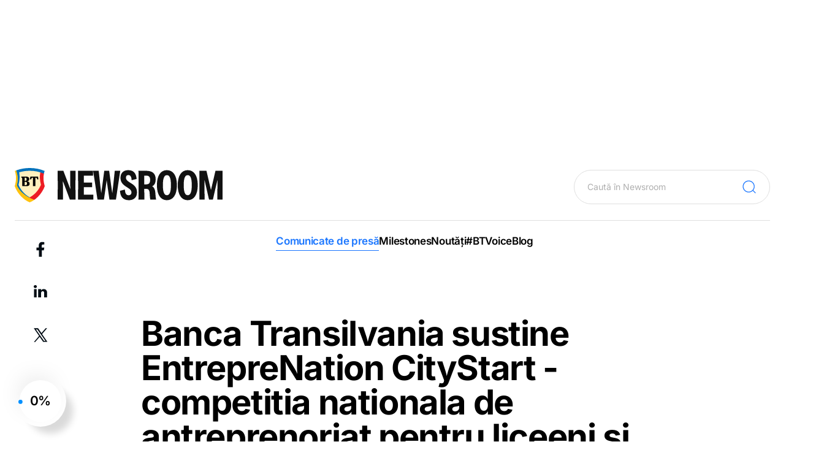

--- FILE ---
content_type: text/html; charset=utf-8
request_url: https://www.bancatransilvania.ro/news/comunicate-de-presa/banca-transilvania-sustine-entreprenation-citystart-competitia-nationala-de-antreprenoriat-pentru-liceeni-si-studenti-
body_size: 73367
content:



<!DOCTYPE html>
<html lang="ro">
    
    <head>
        <script nonce="dhx7o1L3lAK49LHSRggjR9ihh2vypUPv">window.grecaptchaSiteKey = '6LcsCdsUAAAAAAOgdrPxIOqo8tLMgv805uVhT4Ll';</script>

    <script src="https://www.bancatransilvania.ro/news/combine/e9532fd6ec82e6f2ba11012dbf52276b-1760336219" nonce="dhx7o1L3lAK49LHSRggjR9ihh2vypUPv"></script>
    <script src="https://www.bancatransilvania.ro/news/combine/e62c308851f968fae91280491c8fd7ca-1765182333" nonce="dhx7o1L3lAK49LHSRggjR9ihh2vypUPv"></script>
        
    <meta charset="utf-8">
<meta name="viewport" content="width=device-width, initial-scale=1, viewport-fit=cover">
<title></title>
<meta name="description" content="">
<meta name="title" content="">
<meta name="keywords" content="">
<meta property="og:image" content="https://www.bancatransilvania.ro/news/storage/app/media/uploaded-files/1544084705Fears(1).jpg">
<meta property="og:image:secure_url" content="https://www.bancatransilvania.ro/news/storage/app/media/uploaded-files/1544084705Fears(1).jpg">
<meta property="og:description" content="">
<meta name="twitter:card" content="summary_large_image">
<meta name="twitter:title" content="">
<meta name="twitter:description" content="">
<meta name="twitter:image" content="https://www.bancatransilvania.ro/news/storage/app/media/uploaded-files/1544084705Fears(1).jpg">

    <link rel="stylesheet" href="https://www.bancatransilvania.ro/news/assets/themes/bt-newsroom/assets/style/_.mix.56ac9e56fbca46ed4439d8bd0809d2db.css" / nonce="dhx7o1L3lAK49LHSRggjR9ihh2vypUPv">
<link rel="stylesheet" href="https://www.bancatransilvania.ro/news/assets/plugins/bsd/sitesearch/assets/styles/_.mix.9e205ed0a7f5647c7e8e53b6cc5bc1eb.css" / nonce="dhx7o1L3lAK49LHSRggjR9ihh2vypUPv">
    <base href="/news/">
    <script nonce="dhx7o1L3lAK49LHSRggjR9ihh2vypUPv">
    window.dataLayer = window.dataLayer || [];
	const getCookieValue = (name) =>{
		const regex = new RegExp(`(^| )${name}=([^;]+)`)
		const match = document.cookie.match(regex)
		if (match) {
			return match[2]
		}
		return null;
	}

	var promovare = false;
	var performanta_analiza = false;
	const OptConsentCookie = getCookieValue('OptConsent');
	if (OptConsentCookie) {
		const optConsentOptions = JSON.parse(OptConsentCookie);
		const optConsentGranted = optConsentOptions.val;
		if (optConsentGranted.includes('promovare')) {
			promovare = true;
		}

		if (optConsentGranted.includes('performanta_analiza')) {
			performanta_analiza = true;
		}

		if (performanta_analiza && promovare) {
			function gtag() { dataLayer.push(arguments); }
			gtag('consent', 'default', {
				'ad_user_data': 'granted',
				'ad_personalization': 'granted',
				'ad_storage': 'granted',
				'analytics_storage': 'granted',
				'wait_for_update': 500,
			});
			dataLayer.push({'gtm.start': new Date().getTime(), 'event': 'gtm.js'});
		}else {
			if (performanta_analiza) {
				function gtag() { dataLayer.push(arguments); }
				gtag('consent', 'default', {
					'ad_user_data': 'denied',
					'ad_personalization': 'denied',
					'ad_storage': 'denied',
					'analytics_storage': 'granted',
					'wait_for_update': 500,
				});
				dataLayer.push({'gtm.start': new Date().getTime(), 'event': 'gtm.js'});
			}
			
			if (promovare) {
				function gtag() { dataLayer.push(arguments); }
				gtag('consent', 'default', {
					'ad_user_data': 'granted',
					'ad_personalization': 'granted',
					'ad_storage': 'granted',
					'analytics_storage': 'denied',
					'wait_for_update': 500,
				});
				dataLayer.push({'gtm.start': new Date().getTime(), 'event': 'gtm.js'});
			}
		}
	}
</script></head>
    <body>
        <div class="bt-site-search-modal" id="bt-site-search-modal" popover data-scroll-lock>
    <div class="bt-site-search-modal-content">
        <div class="bt-site-search-modal-container">
            <div class="bt-site-search-modal-heading">
                <label class="bt-site-search-modal-field">
                    <bt-icon symbol="search"></bt-icon>
                    <input
                        type="text"
                        placeholder="Caută în site"
                        data-site-search-input
                        required
                        aria-label="Caută în site"
                    />
                    <button type="button" data-site-search-input-clear aria-label="Resetează câmpul de căurtare">
                        <bt-icon symbol="close-circle"></bt-icon>
                    </button>
                </label>
                <button type="button" class="bt-site-search-modal-close" popovertarget="bt-site-search-modal" popovertargetaction="hide">
                    <strong>Închide</strong>
                </button>
            </div>

            <div class="bt-site-search-modal-sections">
                <div class="bt-site-search-modal-section" data-site-search-results>
                    <div class="bt-site-search-modal-results"></div>
                </div>
                <div class="bt-site-search-modal-section" data-site-search-load-more>
                    <div class="bt-site-search-modal-actions">
                        <button type="button" class="bt-site-search-modal-action" data-site-search-next-page>Încarcă mai multe rezultate</button>
                    </div>
                </div>
                <div class="bt-site-search-modal-section" data-site-search-all-results>
                    <div class="bt-site-search-modal-section-heading">Ai ajuns la finalul rezultatelor</div>
                </div>
                <div class="bt-site-search-modal-section" data-site-search-no-results>
                    <div class="bt-site-search-modal-section-heading">Nu s-au gasit rezultate</div>
                </div>
                            </div>
        </div>
    </div>
</div>
        <div class="bt-container">
    <header class="bt-news-main-menu">
        
                <div class="bt-header-social-sharing">
            <div class="text">
                Banca Transilvania sustine EntrepreNation CityStart - competitia nationala de antreprenoriat pentru liceeni si studenti 
            </div>
            <div class="sharing">
                <div class="bt-page-social-sharing">
    <button type="button" data-social-share="facebook">
        <bt-icon symbol="facebook"></bt-icon>
    </button>
    <button type="button" data-social-share="linkedin">
        <bt-icon symbol="linkedin"></bt-icon>
    </button>
    <button type="button" data-social-share="twitter" class="color">
        <bt-icon symbol="twitter"></bt-icon>
    </button>
    </div>            </div>
            <button type="button" class="action"><span>Distribuie</span>
                <svg width="16" height="16" viewBox="0 0 16 16" fill="none" xmlns="http://www.w3.org/2000/svg">
                    <g clip-path="url(#clip0_2428_17541)">
                        <path
                            d="M1 7.5C1 8.16304 1.26339 8.79893 1.73223 9.26777C2.20107 9.73661 2.83696 10 3.5 10C4.16304 10 4.79893 9.73661 5.26777 9.26777C5.73661 8.79893 6 8.16304 6 7.5C6 6.83696 5.73661 6.20107 5.26777 5.73223C4.79893 5.26339 4.16304 5 3.5 5C2.83696 5 2.20107 5.26339 1.73223 5.73223C1.26339 6.20107 1 6.83696 1 7.5Z"
                            stroke="#1A76FF" stroke-width="1.3" stroke-linecap="round" stroke-linejoin="round" />
                        <path
                            d="M10 4C10 4.66304 10.2634 5.29893 10.7322 5.76777C11.2011 6.23661 11.837 6.5 12.5 6.5C13.163 6.5 13.7989 6.23661 14.2678 5.76777C14.7366 5.29893 15 4.66304 15 4C15 3.33696 14.7366 2.70107 14.2678 2.23223C13.7989 1.76339 13.163 1.5 12.5 1.5C11.837 1.5 11.2011 1.76339 10.7322 2.23223C10.2634 2.70107 10 3.33696 10 4Z"
                            stroke="#1A76FF" stroke-width="1.3" stroke-linecap="round" stroke-linejoin="round" />
                        <path
                            d="M10 12C10 12.663 10.2634 13.2989 10.7322 13.7678C11.2011 14.2366 11.837 14.5 12.5 14.5C13.163 14.5 13.7989 14.2366 14.2678 13.7678C14.7366 13.2989 15 12.663 15 12C15 11.337 14.7366 10.7011 14.2678 10.2322C13.7989 9.76339 13.163 9.5 12.5 9.5C11.837 9.5 11.2011 9.76339 10.7322 10.2322C10.2634 10.7011 10 11.337 10 12Z"
                            stroke="#1A76FF" stroke-width="1.3" stroke-linecap="round" stroke-linejoin="round" />
                        <path d="M5.83105 6.594L10.1697 4.90667" stroke="#1A76FF" stroke-width="1.3"
                            stroke-linecap="round" stroke-linejoin="round" />
                        <path d="M5.73633 8.61867L10.263 10.882" stroke="#1A76FF" stroke-width="1.3"
                            stroke-linecap="round" stroke-linejoin="round" />
                    </g>
                    <defs>
                        <clipPath id="clip0_2428_17541">
                            <rect width="16" height="16" fill="white" />
                        </clipPath>
                    </defs>
                </svg>

            </button>
            <button type="button" class="action-after"><span>Închide</span>
                <svg width="11" height="11" viewBox="0 0 11 11" fill="none" xmlns="http://www.w3.org/2000/svg">
                    <path d="M0.650391 10.025L10.0254 0.650002" stroke="#1A76FF" stroke-width="1.3"
                        stroke-linecap="round" stroke-linejoin="round" />
                    <path d="M10.0254 10.025L0.650391 0.650002" stroke="#1A76FF" stroke-width="1.3"
                        stroke-linecap="round" stroke-linejoin="round" />
                </svg>


            </button>
        </div>
        
        <div class="bt-news-main-menu-top">
            <a href="https://www.bancatransilvania.ro/news">
    <svg class="bt-news-main-menu-logo" role="img" aria-label="Logo" width="340" height="56" viewBox="0 0 340 56" fill="none"
        xmlns="http://www.w3.org/2000/svg">
        <path
            d="M24.4932 55.4995C21.8583 54.4207 19.3585 53.0378 17.0447 51.3787C14.5764 49.6126 12.2947 47.5994 10.2349 45.3703C6.00541 40.8002 2.69123 35.4616 0.471832 29.6435C3.13635 20.45 3.22991 13.0463 0.760658 5.02018C4.36153 3.55732 8.09388 2.4417 11.9069 1.68852C20.2183 0.0558926 28.768 0.0558926 37.0794 1.68852C40.8855 2.44281 44.611 3.55842 48.2053 5.02018C45.7401 13.0463 45.8296 20.45 48.4982 29.6435C46.2801 35.4622 42.9657 40.801 38.7351 45.3703C36.6815 47.5996 34.4052 49.6129 31.9416 51.3787C29.6278 53.0378 27.128 54.4207 24.4932 55.4995Z"
            fill="#FFF0BD" />
        <path
            d="M31.9986 51.9035C39.4592 46.6843 45.6303 38.646 48.9864 29.664C46.7734 22.1016 46.2974 15.7393 47.6236 9.17772L47.3673 8.33158L42.2376 6.6027L41.7047 7.02984C40.5087 13.5874 40.8586 20.0188 42.8071 27.4835C37.9256 38.7436 29.5212 45.5697 23.5372 48.1854L23.4884 49.0681L30.5097 52.1557L31.9986 51.9035Z"
            fill="#ED1C24" />
        <path
            d="M24.4932 0.000413249C16.9704 -0.0204231 9.50363 1.29497 2.4408 3.88531L2.20079 4.33686C3.50054 7.89935 4.2934 11.6268 4.55614 15.4098C4.82463 19.3842 4.38935 23.501 3.18524 28.3663L3.15676 28.4761L3.20964 28.5941C4.4761 31.307 6.05719 33.8616 7.92034 36.2052C8.85821 37.3799 9.86047 38.5017 10.9225 39.5654C12.0063 40.65 13.1455 41.6779 14.3355 42.6448C15.5315 43.6171 16.817 44.5608 18.1553 45.4517C19.4937 46.3426 20.8931 47.1887 22.3738 47.9738L23.1386 48.3806H23.5454V48.1935C23.8586 48.0593 24.1759 47.9088 24.5014 47.7501C18.6069 44.8578 10.7964 38.166 6.19553 27.4917C8.13594 20.0188 8.47765 13.5874 7.28167 7.02985C12.8663 5.362 18.6649 4.5205 24.4932 4.53212C32.4382 4.50059 40.307 6.08099 47.6236 9.17773C47.9258 7.68239 48.3101 6.20484 48.7749 4.75179C41.0727 1.58499 32.821 -0.0296885 24.4932 0.000413249Z"
            fill="#0072BC" />
        <path
            d="M31.9986 51.9035C18.4238 46.9121 8.5834 39.2277 3.54726 28.4517C6.05719 18.3062 5.08902 11.9439 2.44078 3.88528C1.69227 4.15648 0.954615 4.44531 0.227806 4.75176C2.81503 12.969 2.70113 20.4215 0 29.664C4.43408 41.5261 13.7945 51.7408 24.4932 55.9999C27.1455 54.9303 29.6642 53.5556 31.9986 51.9035Z"
            fill="#FFC20E" />
        <path
            d="M20.2422 21.7722V21.6827C22.2314 21.4142 23.7488 20.5192 23.7488 18.1964C23.7488 15.2675 21.426 13.9698 18.5662 13.9698H10.7435V15.597C11.7931 15.597 12.1714 15.8858 12.1714 17.1591V28.6551C12.1725 28.8922 12.2671 29.1192 12.4347 29.2868C12.6023 29.4544 12.8293 29.549 13.0663 29.5501H19.034C22.8986 29.5501 24.2858 28.0734 24.2858 25.592C24.2858 23.3587 23.0328 22.0406 20.2422 21.7722ZM16.2719 15.7597H17.1628C18.7533 15.7597 19.4001 16.4065 19.4001 18.3062C19.4001 20.4541 18.8184 20.8772 17.2523 20.8772H16.2719V15.7597ZM17.5899 27.8944H16.2719V22.6061H17.7364C19.2781 22.6061 19.9941 23.3668 19.9941 25.2665C19.9941 27.4022 19.213 27.8944 17.5818 27.8944H17.5899ZM38.2673 14.8119L38.4829 18.3754H36.5385C36.0462 16.4513 35.912 15.7597 34.4394 15.7597H33.7885V29.5501H29.6961V15.7597H29.0534C27.5767 15.7597 27.4262 16.4513 26.9503 18.3754H25.0058L25.2214 14.8119C25.2349 14.5845 25.3345 14.3708 25.5 14.2144C25.6656 14.0579 25.8845 13.9704 26.1123 13.9698H37.3724C37.6009 13.9694 37.8208 14.0564 37.9872 14.213C38.1536 14.3695 38.2538 14.5838 38.2673 14.8119Z"
            fill="black" />
        <path
            d="M69.9864 51.4834L70.1897 28.0339L69.9864 4.5166H79.3391L90.5894 34.1335H90.6572L90.5894 24.1708L90.3861 4.5166H99.2644L99.0611 27.9661L99.2644 51.4834H89.9117L83.4055 34.0657L78.7291 21.8665H78.5936L78.6614 31.8292L78.8647 51.4834H69.9864Z"
            fill="#111111" />
        <path
            d="M103.238 51.4834L103.441 27.9661L103.238 4.5166H127.839V12.5138H112.726L112.658 23.6286H126.28V31.287H112.658L112.726 43.4862H128.246V51.4834H103.238Z"
            fill="#111111" />
        <path
            d="M135.008 51.4834L131.416 27.3562L127.892 4.5166H136.974L139.346 26.2718L141.04 40.7075H141.176L143.141 26.6106L146.055 4.5166H154.053L157.035 26.5429L159.068 40.7075H159.203L160.898 26.3396L163.202 4.5166H172.148L168.692 27.3562L165.1 51.4834H154.527L151.748 32.5069L150.054 20.3077H149.919L148.292 32.5069L145.513 51.4834H135.008Z"
            fill="#111111" />
        <path
            d="M186.319 52.5C176.966 52.5 172.222 47.0104 171.68 37.1155L179.745 35.1501C180.016 42.334 182.523 44.435 185.912 44.435C188.691 44.435 190.453 42.6729 190.453 39.8942C190.453 30.9481 172.493 31.2192 172.493 15.9025C172.493 8.44744 177.101 3.5 185.166 3.5C193.909 3.5 198.179 8.7863 198.789 17.8679L190.656 19.9011C190.588 14.547 188.826 11.4972 185.37 11.4972C183.065 11.4972 181.439 12.8527 181.439 15.6992C181.439 24.8485 199.467 24.103 199.467 39.6909C199.467 48.3658 193.706 52.5 186.319 52.5Z"
            fill="#111111" />
        <path
            d="M201.866 51.4834L202.069 27.9661L201.866 4.5166H214.201C224.502 4.5166 229.924 8.92185 229.924 18.3423C229.924 24.103 227.959 28.0339 224.163 29.8638C227.349 31.4903 228.975 34.879 229.45 41.1819C229.789 46.1971 230.06 49.7213 230.67 51.4834H221.181C220.707 49.7891 220.436 46.8748 220.097 41.5207C219.758 35.1501 217.793 33.9302 213.794 33.9302H211.354L211.422 51.4834H201.866ZM214.472 26.6784C219.013 26.6784 220.91 24.4419 220.91 19.2234C220.91 14.7503 219.013 12.3783 214.336 12.3783H211.354V26.6784H214.472Z"
            fill="#111111" />
        <path
            d="M248.173 52.5C238.074 52.5 231.907 43.6217 231.907 27.9661C231.907 12.2427 238.142 3.5 248.173 3.5C258.339 3.5 264.574 12.1072 264.574 27.9661C264.574 43.6895 258.339 52.5 248.173 52.5ZM248.173 44.3672C252.51 44.3672 254.814 39.4876 254.814 27.9661C254.814 16.1736 252.51 11.6328 248.173 11.6328C244.038 11.6328 241.666 16.3091 241.666 27.9661C241.666 39.5553 243.971 44.3672 248.173 44.3672Z"
            fill="#111111" />
        <path
            d="M282.152 52.5C272.054 52.5 265.886 43.6217 265.886 27.9661C265.886 12.2427 272.121 3.5 282.152 3.5C292.318 3.5 298.553 12.1072 298.553 27.9661C298.553 43.6895 292.318 52.5 282.152 52.5ZM282.152 44.3672C286.489 44.3672 288.794 39.4876 288.794 27.9661C288.794 16.1736 286.489 11.6328 282.152 11.6328C278.018 11.6328 275.646 16.3091 275.646 27.9661C275.646 39.5553 277.95 44.3672 282.152 44.3672Z"
            fill="#111111" />
        <path
            d="M301.156 51.4834L301.36 28.7116L301.156 4.5166H312.746L316.948 22.5443L319.997 35.4889H320.201L323.251 22.5443L327.452 4.5166H339.042L338.906 28.2372L339.042 51.4834H330.502L330.638 32.6425V19.9011H330.57L327.249 33.9979L323.251 51.4834H316.948L309.696 19.9011H309.56V32.6425L309.696 51.4834H301.156Z"
            fill="#111111" />
    </svg>
</a>            <div class="bt-news-search">
    <input
        type="text"
        class="bt-news-search-input"
        data-site-search-outsider-input
        placeholder="Caută în Newsroom"
        aria-role="searchbox"
        aria-label="Căutare"
    >
    <bt-icon
        class="bt-news-search-icon"
        symbol="search"
    ></bt-icon>
</div>            <button class="bt-news-menu-hamburger" aria-label="Open menu">
                <svg width="24" height="24" role="img" aria-label="Meniu" viewBox="0 0 24 24" fill="none"
                    xmlns="http://www.w3.org/2000/svg">
                    <path d="M2.25 18.0029H21.75 M2.25 12.0029H21.75 M2.25 6.00293H21.75" stroke="#1A76FF"
                        stroke-width="1.3" stroke-linecap="round" stroke-linejoin="round" />
                </svg>
            </button>
        </div>
        <nav class="bt-news-main-menu-nav">
    <div class="bt-news-main-menu-nav-top">
        <a href="https://www.bancatransilvania.ro/news">
    <svg class="bt-news-main-menu-logo" role="img" aria-label="Logo" width="340" height="56" viewBox="0 0 340 56" fill="none"
        xmlns="http://www.w3.org/2000/svg">
        <path
            d="M24.4932 55.4995C21.8583 54.4207 19.3585 53.0378 17.0447 51.3787C14.5764 49.6126 12.2947 47.5994 10.2349 45.3703C6.00541 40.8002 2.69123 35.4616 0.471832 29.6435C3.13635 20.45 3.22991 13.0463 0.760658 5.02018C4.36153 3.55732 8.09388 2.4417 11.9069 1.68852C20.2183 0.0558926 28.768 0.0558926 37.0794 1.68852C40.8855 2.44281 44.611 3.55842 48.2053 5.02018C45.7401 13.0463 45.8296 20.45 48.4982 29.6435C46.2801 35.4622 42.9657 40.801 38.7351 45.3703C36.6815 47.5996 34.4052 49.6129 31.9416 51.3787C29.6278 53.0378 27.128 54.4207 24.4932 55.4995Z"
            fill="#FFF0BD" />
        <path
            d="M31.9986 51.9035C39.4592 46.6843 45.6303 38.646 48.9864 29.664C46.7734 22.1016 46.2974 15.7393 47.6236 9.17772L47.3673 8.33158L42.2376 6.6027L41.7047 7.02984C40.5087 13.5874 40.8586 20.0188 42.8071 27.4835C37.9256 38.7436 29.5212 45.5697 23.5372 48.1854L23.4884 49.0681L30.5097 52.1557L31.9986 51.9035Z"
            fill="#ED1C24" />
        <path
            d="M24.4932 0.000413249C16.9704 -0.0204231 9.50363 1.29497 2.4408 3.88531L2.20079 4.33686C3.50054 7.89935 4.2934 11.6268 4.55614 15.4098C4.82463 19.3842 4.38935 23.501 3.18524 28.3663L3.15676 28.4761L3.20964 28.5941C4.4761 31.307 6.05719 33.8616 7.92034 36.2052C8.85821 37.3799 9.86047 38.5017 10.9225 39.5654C12.0063 40.65 13.1455 41.6779 14.3355 42.6448C15.5315 43.6171 16.817 44.5608 18.1553 45.4517C19.4937 46.3426 20.8931 47.1887 22.3738 47.9738L23.1386 48.3806H23.5454V48.1935C23.8586 48.0593 24.1759 47.9088 24.5014 47.7501C18.6069 44.8578 10.7964 38.166 6.19553 27.4917C8.13594 20.0188 8.47765 13.5874 7.28167 7.02985C12.8663 5.362 18.6649 4.5205 24.4932 4.53212C32.4382 4.50059 40.307 6.08099 47.6236 9.17773C47.9258 7.68239 48.3101 6.20484 48.7749 4.75179C41.0727 1.58499 32.821 -0.0296885 24.4932 0.000413249Z"
            fill="#0072BC" />
        <path
            d="M31.9986 51.9035C18.4238 46.9121 8.5834 39.2277 3.54726 28.4517C6.05719 18.3062 5.08902 11.9439 2.44078 3.88528C1.69227 4.15648 0.954615 4.44531 0.227806 4.75176C2.81503 12.969 2.70113 20.4215 0 29.664C4.43408 41.5261 13.7945 51.7408 24.4932 55.9999C27.1455 54.9303 29.6642 53.5556 31.9986 51.9035Z"
            fill="#FFC20E" />
        <path
            d="M20.2422 21.7722V21.6827C22.2314 21.4142 23.7488 20.5192 23.7488 18.1964C23.7488 15.2675 21.426 13.9698 18.5662 13.9698H10.7435V15.597C11.7931 15.597 12.1714 15.8858 12.1714 17.1591V28.6551C12.1725 28.8922 12.2671 29.1192 12.4347 29.2868C12.6023 29.4544 12.8293 29.549 13.0663 29.5501H19.034C22.8986 29.5501 24.2858 28.0734 24.2858 25.592C24.2858 23.3587 23.0328 22.0406 20.2422 21.7722ZM16.2719 15.7597H17.1628C18.7533 15.7597 19.4001 16.4065 19.4001 18.3062C19.4001 20.4541 18.8184 20.8772 17.2523 20.8772H16.2719V15.7597ZM17.5899 27.8944H16.2719V22.6061H17.7364C19.2781 22.6061 19.9941 23.3668 19.9941 25.2665C19.9941 27.4022 19.213 27.8944 17.5818 27.8944H17.5899ZM38.2673 14.8119L38.4829 18.3754H36.5385C36.0462 16.4513 35.912 15.7597 34.4394 15.7597H33.7885V29.5501H29.6961V15.7597H29.0534C27.5767 15.7597 27.4262 16.4513 26.9503 18.3754H25.0058L25.2214 14.8119C25.2349 14.5845 25.3345 14.3708 25.5 14.2144C25.6656 14.0579 25.8845 13.9704 26.1123 13.9698H37.3724C37.6009 13.9694 37.8208 14.0564 37.9872 14.213C38.1536 14.3695 38.2538 14.5838 38.2673 14.8119Z"
            fill="black" />
        <path
            d="M69.9864 51.4834L70.1897 28.0339L69.9864 4.5166H79.3391L90.5894 34.1335H90.6572L90.5894 24.1708L90.3861 4.5166H99.2644L99.0611 27.9661L99.2644 51.4834H89.9117L83.4055 34.0657L78.7291 21.8665H78.5936L78.6614 31.8292L78.8647 51.4834H69.9864Z"
            fill="#111111" />
        <path
            d="M103.238 51.4834L103.441 27.9661L103.238 4.5166H127.839V12.5138H112.726L112.658 23.6286H126.28V31.287H112.658L112.726 43.4862H128.246V51.4834H103.238Z"
            fill="#111111" />
        <path
            d="M135.008 51.4834L131.416 27.3562L127.892 4.5166H136.974L139.346 26.2718L141.04 40.7075H141.176L143.141 26.6106L146.055 4.5166H154.053L157.035 26.5429L159.068 40.7075H159.203L160.898 26.3396L163.202 4.5166H172.148L168.692 27.3562L165.1 51.4834H154.527L151.748 32.5069L150.054 20.3077H149.919L148.292 32.5069L145.513 51.4834H135.008Z"
            fill="#111111" />
        <path
            d="M186.319 52.5C176.966 52.5 172.222 47.0104 171.68 37.1155L179.745 35.1501C180.016 42.334 182.523 44.435 185.912 44.435C188.691 44.435 190.453 42.6729 190.453 39.8942C190.453 30.9481 172.493 31.2192 172.493 15.9025C172.493 8.44744 177.101 3.5 185.166 3.5C193.909 3.5 198.179 8.7863 198.789 17.8679L190.656 19.9011C190.588 14.547 188.826 11.4972 185.37 11.4972C183.065 11.4972 181.439 12.8527 181.439 15.6992C181.439 24.8485 199.467 24.103 199.467 39.6909C199.467 48.3658 193.706 52.5 186.319 52.5Z"
            fill="#111111" />
        <path
            d="M201.866 51.4834L202.069 27.9661L201.866 4.5166H214.201C224.502 4.5166 229.924 8.92185 229.924 18.3423C229.924 24.103 227.959 28.0339 224.163 29.8638C227.349 31.4903 228.975 34.879 229.45 41.1819C229.789 46.1971 230.06 49.7213 230.67 51.4834H221.181C220.707 49.7891 220.436 46.8748 220.097 41.5207C219.758 35.1501 217.793 33.9302 213.794 33.9302H211.354L211.422 51.4834H201.866ZM214.472 26.6784C219.013 26.6784 220.91 24.4419 220.91 19.2234C220.91 14.7503 219.013 12.3783 214.336 12.3783H211.354V26.6784H214.472Z"
            fill="#111111" />
        <path
            d="M248.173 52.5C238.074 52.5 231.907 43.6217 231.907 27.9661C231.907 12.2427 238.142 3.5 248.173 3.5C258.339 3.5 264.574 12.1072 264.574 27.9661C264.574 43.6895 258.339 52.5 248.173 52.5ZM248.173 44.3672C252.51 44.3672 254.814 39.4876 254.814 27.9661C254.814 16.1736 252.51 11.6328 248.173 11.6328C244.038 11.6328 241.666 16.3091 241.666 27.9661C241.666 39.5553 243.971 44.3672 248.173 44.3672Z"
            fill="#111111" />
        <path
            d="M282.152 52.5C272.054 52.5 265.886 43.6217 265.886 27.9661C265.886 12.2427 272.121 3.5 282.152 3.5C292.318 3.5 298.553 12.1072 298.553 27.9661C298.553 43.6895 292.318 52.5 282.152 52.5ZM282.152 44.3672C286.489 44.3672 288.794 39.4876 288.794 27.9661C288.794 16.1736 286.489 11.6328 282.152 11.6328C278.018 11.6328 275.646 16.3091 275.646 27.9661C275.646 39.5553 277.95 44.3672 282.152 44.3672Z"
            fill="#111111" />
        <path
            d="M301.156 51.4834L301.36 28.7116L301.156 4.5166H312.746L316.948 22.5443L319.997 35.4889H320.201L323.251 22.5443L327.452 4.5166H339.042L338.906 28.2372L339.042 51.4834H330.502L330.638 32.6425V19.9011H330.57L327.249 33.9979L323.251 51.4834H316.948L309.696 19.9011H309.56V32.6425L309.696 51.4834H301.156Z"
            fill="#111111" />
    </svg>
</a>        <button class="bt-news-menu-hamburger" aria-label="Close menu">
            Închide <bt-icon symbol="close"></bt-icon>
        </button>
        <div class="bt-news-search">
    <input
        type="text"
        class="bt-news-search-input"
        data-site-search-outsider-input
        placeholder="Caută în Newsroom"
        aria-role="searchbox"
        aria-label="Căutare"
    >
    <bt-icon
        class="bt-news-search-icon"
        symbol="search"
    ></bt-icon>
</div>    </div>
    <ul class="bt-news-main-menu-links">
                    <li class="active">
                <a href="https://www.bancatransilvania.ro/news/comunicate-de-presa">Comunicate de presă <bt-icon symbol="chevron-right"></bt-icon></a>
            </li>
                    <li class="">
                <a href="https://www.bancatransilvania.ro/news/milestones">Milestones <bt-icon symbol="chevron-right"></bt-icon></a>
            </li>
                    <li class="">
                <a href="https://www.bancatransilvania.ro/news/noutati">Noutăți <bt-icon symbol="chevron-right"></bt-icon></a>
            </li>
                    <li class="">
                <a href="https://www.bancatransilvania.ro/news/bt-voice">#BTVoice <bt-icon symbol="chevron-right"></bt-icon></a>
            </li>
                    <li class="">
                <a href="https://blog.bancatransilvania.ro">Blog <bt-icon symbol="chevron-right"></bt-icon></a>
            </li>
            </ul>
</nav>    </header>
</div>        
        <main> 
            <div class="bt-container">

            <div class="bt-default-grid-center bt-visible-in-viewport">
    <article class="bt-article-page-content bt-visible-in-viewport">
        <h2>Banca Transilvania sustine EntrepreNation CityStart - competitia nationala de antreprenoriat pentru liceeni si studenti </h2>
        <div class="bt-article-page-content-top">
            <div class="bt-article-page-content-details">
                <a href="https://www.bancatransilvania.ro/news/comunicate-de-presa"  class="bt-article-page-content-details-category">COMUNICATE DE PRESĂ</a>
                <div class="bt-article-page-content-details-bullet"></div>
                <div class="bt-article-page-content-details-date">6 decembrie 2018</div>
                <div class="bt-article-page-content-details-bullet"></div>
                <div class="bt-article-page-content-details-time">
                    TIMP DE CITIRE: <span>3 MINUTE</span>
                </div>
            </div>
                    </div>
        
                    <div class="image bt-visible-in-viewport">
    <img src="https://www.bancatransilvania.ro/news/storage/app/media/uploaded-files/1544084705Fears%281%29.jpg"
        alt="Banca Transilvania sustine EntrepreNation CityStart - competitia nationala de antreprenoriat pentru liceeni si studenti " 
        loading="lazy" 
        class="bt-visible-in-viewport">
</div>            <div class="content bt-visible-in-viewport">
                <p style="text-align: center;"><strong>Burse de studiu de peste 50.000 de euro la The Entrepreneurship Academy <br></strong><strong>  </strong></p>
<p><a href="https://www.entrepreneurship-academy.ro/">The Entrepreneurship Academy (EA),</a> prima facultate din Sud-Estul Europei dedicata antreprenoriatului, impreuna cu Banca Transilvania, lanseaza in premiera competitia nationala <strong>EntrepreNation CityStart</strong>, destinata liceenilor si studentilor in anul I pasionati de business, management, antreprenoriat si intraprenoriat. Aceasta este destinata dezvoltarii aptitudinilor antreprenoriale a peste 300 de tineri, iar castigatorii vor avea acces la burse de studiu in valoare totala de peste 50.000 de euro.<br><br></p>
<p>Competitia are loc in perioada decembrie 2018 – aprilie 2019 <strong>in </strong>Iasi (8 decembrie), Galati (8 decembrie), Sibiu (19 ianuarie), Cluj-Napoca (26 ianuarie) si Timisoara (26 ianuarie). Tinerii care doresc sa se inscrie, o pot face gratuit, prin completarea unui formular de participare disponibil pepagina de Facebook <a href="https://www.facebook.com/pg/TheEntrepreneurshipAcademy/events/?ref=page_internal">@TheEntrepreneurshipAcademy</a>, iar mai multe detalii sunt disponibile <a href="https://www.entrepreneurship-academy.ro/visezi-sa-fii-schimbarea-in-comunitatea-ta-inscrie-te-la-competitia-entreprenation-citystart/">online</a>.<br><br></p>
<p><strong>Antreprenori cu experien</strong><strong>ta</strong><strong>si studenti care au deja un business ii vor ghida pe participantii EntrepreNation CityStart</strong></p>
<p>In fiecare dintre cele cinci orase in care se va desfasura competitia, antreprenori cu experienta vor fi alaturi de participanti. Impreuna cu studenti ai The Entrepreneurship Academycare au deja un business ii vor ghida sa genereze idei cu impact intr-o competitie in care sunt provocati sa genereze idei de afaceri. Ulterior,timp de 4 luni, participantii vor intra intr-un program de mentorat si antreprenoriat sustinut de echipa EA, pentru a implementa si testa ideile de afaceri generate in timpul competitiei.</p>
<p><strong>Castigatorii vor primi burse de studiu la EA – The Entrepreneruship Academy si accesul intr-un program antreprenorial concentrat</strong></p>
<p> </p>
<p>Echipele castigatoare vor fi anuntate in luna aprilie 2019, in cadrul finalei EntrepreNation CityStart. Apoi, acestea vor intra intr-un BootCamp, un program antreprenorial de 7 zile. Fiecare castigator va avea la finalul programului un plan de business viabil, pe care-l va implementa avand la dispozitie intalniride mentorat cu studentii si antreprenorii din reteaua The Entrepreneurship Academy.<br><br></p>
<p><em>“Ne bucuram ca avem ocazia sa ne implicam in acest proiect frumos si sa facem astfel inca un pas in ceea ce priveste educatia antreprenoriala si financiara. De aceasta data ne adresam liceenilor si studentilor, in care avem mare incredere ca vor contribui cu entuziasm si idei la viitoare businessuri. Proiectul atinge doua dintre directiile principale ale implicarii BT in comunitate – antreprenoriatul si educatia – ambele domenii cheie pentru dezvoltarea Romaniei.” – declara Sergiu Mircea, director Marketing &amp; Comunicare, Banca Transilvania.<br><br></em></p>
<p>The Entrepreneurship Academy inseamna un mediu in care echipe de studenti invata business construind si administrand afaceri reale sub indrumarea unui team coach, al unui business coach si a unei echipe de experti si profesori internationali. Modelul educational dezvolat in tari precum Finlanda, Olanda, Spania sau Marea Britanie are la baza elemente cheie precum:</p>
<ul>
<li>Studentii lucreaza in echipe de antreprenori pentru dezvoltarea de business-uri reale, inca din primul an de studiu.</li>
<li>Elementele de teorie predate sunt structurate astfel incat sa urmeze parcursul practic de implementare al afacerilor create de catre studenti.</li>
<li>Profesorii EA-The Entrepreneurship Academy sunt oameni de afaceri, manageri din companii internationale si profesori de la universitatile din strainatate.</li>
<li>Fiecare an de studiu are atasata o experienta internationala de cel putin 6 saptamani in care studentii EA vor invata si vor discuta cu antreprenori din afara tarii.<br><br></li>
</ul>
<p>The Entrepreneurship Academy are sediul in Bucuresti si ofera celor interesati de antreprenoriat si intraprenoriat un program de licenta de 4 ani de zile in business, administrarea afacerilor si antreprenoriat.</p>
<p><strong>The Entrepreneurship Academy &amp; Banca Transilvania</strong></p>
            </div>
        
    </article>

    </div>
<div class="bt-page-sticky">
    <div class="bt-page-social-sharing">
    <button type="button" data-social-share="facebook">
        <bt-icon symbol="facebook"></bt-icon>
    </button>
    <button type="button" data-social-share="linkedin">
        <bt-icon symbol="linkedin"></bt-icon>
    </button>
    <button type="button" data-social-share="twitter" class="color">
        <bt-icon symbol="twitter"></bt-icon>
    </button>
    </div>    <div class="bt-page-progress">
    <div class="bt-page-progress-circle">
        <svg viewBox="0 0 100 100" xmlns="http://www.w3.org/2000/svg">
            <defs>
                <clipPath id="btPageProgressInsideCircleOnly">
                    <circle cx="50" cy="50" r="50"/>
                </clipPath>
                <radialGradient id="btPageProgressGradient">
                    <stop offset="0%" stop-color="#fff" />
                    <stop offset="100%" stop-color="#fff" stop-opacity="0" />
                </radialGradient>
            </defs>
            <circle class="bt-page-progress-circle-fill" cx="50" cy="50" r="50" clip-path="url(#btPageProgressInsideCircleOnly)" />
            <g class="gradients" clip-path="url(#btPageProgressInsideCircleOnly)">
                <circle class="bt-page-progress-circle-gradient-start" cx="98" cy="48" r="40" fill="url('#btPageProgressGradient')" />
                <circle class="bt-page-progress-circle-gradient-end" cx="98" cy="48" r="40" fill="url('#btPageProgressGradient')" />
            </g>
            <g class="bt-page-progress-circle-knob">
                <circle cx="98" cy="48" r="6" />
            </g>
        </svg>
    </div>
    <div class="bt-page-progress-number">0%</div>
</div></div>   
        
    <div class="bt-news-homepage-section-contact">
    <div class="bt-news-homepage-section-subscribe">
        <div class="bt-news-homepage-section-subscribe-title">Abonează-te la <u>noutăți</u></div>
        <div class="bt-news-homepage-section-subscribe-form">
            <form method="post" 
    data-request="Subscribe::onSubscribe"
    data-request-update="{ 'contact/subscribe/thank-you': '.bt-news-homepage-section-subscribe-form' }"  
    data-request-validate>
    <input name="_token" type="hidden" value="v30wapzF1bTG3wiQcD62WTcac7yrfDLQjAfL0tGO">
    <fieldset class="bt-news-homepage-section-subscribe-form-fieldset">
        <label class="bt-news-homepage-section-subscribe-form-field">
            <input type="text" class="bt-news-homepage-section-subscribe-form-field-input" value name="email"
                autocomplete="off" required>
            <div class="bt-news-homepage-section-subscribe-form-field-placeholder">E-mail</div>
            <div class="bt-news-homepage-section-subscribe-form-field-error error-text"></div>
            <span class="error-text" data-validate-for="email"></span>
        </label>
        
        <button type="submit"
            class="bt-news-homepage-section-subscribe-form-action bt-news-homepage-section-subscribe-form-primary"
            data-captcha-btn
            data-attach-loading
            >
            Trimite
        </button>
    </fieldset>
</form>
<div class="bt-news-homepage-section-subscribe-form-unsubscribe">Te poți dezabona oricând dorești, <a href="https://www.bancatransilvania.ro/detalii-abonare-newsletter" target="_blank">află mai mult</a>.</div>        </div>
    </div>
    <div class="bt-news-homepage-section-items">
    <div class="bt-news-homepage-section-item">
        <div class="bt-news-homepage-section-item-title">CONTACT PENTRU <u>PRESĂ</u></div>
        <a href="mailto:comunicare@btrl.ro" class="bt-news-homepage-section-item-link">comunicare@btrl.ro</a>
    </div>
</div></div> 
    <section class="bt-news-homepage-section-columns posts-section">
    <div class="bt-news-homepage-section-columns-top text-center">
        <div class="bt-news-homepage-section-columns-top-title">ALTE ARTICOLE</div>
    </div>
    <div class="bt-news-homepage-columns four-columns">
                <a href="https://www.bancatransilvania.ro/news/comunicate-de-presa/bt-pay-de-la-cateva-functionalitati-la-ecosistem-digital-cu-peste-46-milioane-de-utilizatori" class="bt-news-homepage-column">
            <div class="bt-news-homepage-column-image">
                <img src="https://www.bancatransilvania.ro/news/storage/app/media/Newsroom/BT-BT-Pay-aniversare-8-ani-newsroom.webp" alt="BT Pay, la 8 ani de la lansare:  ecosistem digital cu peste 4,6 milioane de utilizatori" loading="lazy">
            </div>
            <div class="bt-news-homepage-column-content">
                <div class="bt-news-homepage-column-date">
                    29 ianuarie 2026
                </div>
                <div class="bt-news-homepage-column-title">
                    BT Pay, la 8 ani de la lansare:  ecosistem digital cu peste 4,6 milioane de utilizatori
                </div>
            </div> 
        </a>
                <a href="https://www.bancatransilvania.ro/news/comunicate-de-presa/banca-transilvania-a-coordonat-finantarea-sindicalizata-pentru-o-tranzactie-ma-majora-in-tehnologie" class="bt-news-homepage-column">
            <div class="bt-news-homepage-column-image">
                <img src="https://www.bancatransilvania.ro/news/storage/app/media/Newsroom/BT-Banca-Transilvania-finantare-sindicalizate-pentru-tranzactie-MA-Newsroom.webp" alt="Banca Transilvania a coordonat finanțarea sindicalizată pentru o tranzacție M&amp;A majoră în tehnologie" loading="lazy">
            </div>
            <div class="bt-news-homepage-column-content">
                <div class="bt-news-homepage-column-date">
                    27 ianuarie 2026
                </div>
                <div class="bt-news-homepage-column-title">
                    Banca Transilvania a coordonat finanțarea sindicalizată pentru o tranzacție M&amp;A majoră în tehnologie
                </div>
            </div> 
        </a>
                <a href="https://www.bancatransilvania.ro/news/comunicate-de-presa/clientii-brd-pensii-parte-din-grupul-banca-transilvania-pot-accesa-in-bt-pay-informatii-despre-economiile-din-fondul-de-pensii-din-pilonul-2" class="bt-news-homepage-column">
            <div class="bt-news-homepage-column-image">
                <img src="https://www.bancatransilvania.ro/news/storage/app/media/Newsroom/BT-Banca-Transilvania-Pilon-2-pensii-BT%20Pay-Cover.webp" alt="Clienții BRD Pensii, parte din Grupul Banca Transilvania, pot accesa în BT Pay informații despre economiile din fondul de pensii din Pilonul 2" loading="lazy">
            </div>
            <div class="bt-news-homepage-column-content">
                <div class="bt-news-homepage-column-date">
                    22 ianuarie 2026
                </div>
                <div class="bt-news-homepage-column-title">
                    Clienții BRD Pensii, parte din Grupul Banca Transilvania, pot accesa în BT Pay informații despre economiile din fondul de pensii din Pilonul 2
                </div>
            </div> 
        </a>
                <a href="https://www.bancatransilvania.ro/news/comunicate-de-presa/cu-ce-vine-nou-platforma-bt-research-in-acest-an" class="bt-news-homepage-column">
            <div class="bt-news-homepage-column-image">
                <img src="https://www.bancatransilvania.ro/news/storage/app/media/Newsroom/BT-Banca-Transilvania-BT-Research-Newsroom-Cover-19.01.26.webp" alt="Cu ce vine nou platforma BT Research în acest an" loading="lazy">
            </div>
            <div class="bt-news-homepage-column-content">
                <div class="bt-news-homepage-column-date">
                    19 ianuarie 2026
                </div>
                <div class="bt-news-homepage-column-title">
                    Cu ce vine nou platforma BT Research în acest an
                </div>
            </div> 
        </a>
            </div>
</section>
</div>        </main>

        <footer class="bt-footer" data-hide-ai-widget>
    <div class="bt-footer-container">
        <div class="bt-footer-wrapper">
            <div class="bt-footer-content">
                <div class="bt-footer-heading">
                    <div class="bt-footer-heading-content">
                        <div class="bt-footer-heading-content-group">
                            <a class="bt-footer-heading-content-bt-pay" href="/app" aria-label="BT Pay">
                                <svg class="" version="1.1" xmlns="http://www.w3.org/2000/svg" xmlns:xlink="http://www.w3.org/1999/xlink" x="0px" y="0px" viewBox="0 0 37 42" enable-background="new 0 0 37 42" xml:space="preserve"><path fill-rule="evenodd" clip-rule="evenodd" d="M9.8,22.2h4.5c2.9,0,3.9-1.1,3.9-3c0-1.7-0.9-2.7-3-2.9v-0.1c1.5-0.2,2.6-0.9,2.6-2.6c0-2.2-1.7-3.2-3.9-3.2H8.1v1.2c0.8,0,1.1,0.2,1.1,1.2v8.6c0,0.1,0,0.2,0.1,0.3c0,0.1,0.1,0.2,0.1,0.2c0.1,0.1,0.1,0.1,0.2,0.1C9.6,22.1,9.7,22.2,9.8,22.2z M12.2,11.8h0.7c1.2,0,1.7,0.5,1.7,1.9c0,1.6-0.4,1.9-1.6,1.9h-0.7L12.2,11.8z M12.2,16.9h1.1c1.2,0,1.7,0.6,1.7,2c0,1.6-0.6,2-1.8,2h-1L12.2,16.9z M3.2,21.3C6,27,10.7,32,17.3,35.7l0.1-0.1l0.3-0.2c-4.3-2.3-9.8-7.2-13.1-14.9C6.1,15,6.4,10.2,5.5,5.3c4-1.2,8.2-1.8,12.4-1.9h1.4c6.3,0.1,11.8,1.1,16.5,3.1c0.2-1,0.5-2,0.8-3C30.8,1.2,24.6,0,18.4,0c-5.5,0-10.9,0.9-16,2.7C4.3,8.9,5.1,13.6,3.2,21.3z M35.5,7.6L35.5,7.6c-0.7,4.7-0.3,9.3,1.2,14.7c-2.5,6.6-6.9,12.4-12.6,16.6c-1.9-0.7-3.8-1.5-5.6-2.5c4.6-2.2,10.6-7.4,14.1-15.5l0.1-0.2l0-0.2c-1.4-5.2-1.7-9.7-1-14.3C33,6.6,34.3,7,35.5,7.6z M25.3,22.2V11.8h0.5c1.1,0,1.2,0.5,1.5,1.8l0,0.1h1.5l-0.2-2.7c0-0.2-0.1-0.3-0.2-0.4c-0.1-0.1-0.3-0.2-0.5-0.2h-8.4c-0.2,0-0.3,0.1-0.5,0.2c-0.1,0.1-0.2,0.3-0.2,0.4l-0.2,2.7h1.5c0-0.1,0-0.1,0.1-0.2c0.3-1.3,0.4-1.8,1.5-1.8h0.5v10.3H25.3z M2.1,21.4l0.1,0.2c3.6,7.7,10.6,14.1,20.9,18c-1.5,1-3,1.8-4.7,2.4c-8-3.2-15-10.8-18.4-19.8C2,15.3,2.1,9.7,0.2,3.6c0.3-0.1,0.6-0.2,0.9-0.3c0.1,0,0.2-0.1,0.3-0.1C3.3,9.1,4,13.7,2.1,21.2L2.1,21.4z"/></svg>                            </a>
                            <a class="bt-footer-bvb-logo" href="https://bvb.ro/" target="_blank" aria-label="Bucharest Stock Exchange - open in new tab">
                                <svg version="1.1" id="Layer_1" xmlns="http://www.w3.org/2000/svg" xmlns:xlink="http://www.w3.org/1999/xlink" x="0px" y="0px" viewBox="0 0 93 49" enable-background="new 0 0 93 49" xml:space="preserve"><path fill="#00AEEF" d="M23.4,32.4c-0.1,0-0.1,0-0.2,0c-0.1,0-0.1,0-0.2,0c0,0-0.1,0-0.1,0c0,0,0,0,0,0c-0.1,0-0.2,0-0.3,0c0,0,0,0,0,0c0,0-0.1,0-0.1,0c0,0,0,0,0,0c0,0-0.1,0-0.1,0c0,0,0,0,0,0c0,0-0.1,0-0.1,0c0,0,0,0,0,0c0,0-0.1,0-0.1,0c0,0,0,0,0,0c0,0-0.1,0-0.1,0c0,0,0,0,0,0h-0.1c0,0,0,0,0,0c0,0-0.1,0-0.1,0c0,0,0,0,0,0h-0.1c0,0,0,0,0,0h-0.1c0,0,0,0,0,0h-0.1c0,0,0,0,0,0c0,0-0.1,0-0.1,0c0,0,0,0,0,0h-0.1c0,0,0,0,0,0c0,0-0.1,0-0.1,0c0,0,0,0,0,0h-0.1c0,0,0,0,0,0h-0.1c0,0,0,0,0,0h-0.1c0,0,0,0,0,0H20c0,0,0,0,0,0h-0.1c0,0,0,0,0,0h-0.1c0,0,0,0,0,0h-0.1c0,0,0,0,0,0h-0.1c0,0,0,0,0,0h-0.1c0,0,0,0,0,0H19c0,0,0,0,0,0h-0.1c0,0,0,0,0,0c0,0-0.1,0-0.1,0c0,0,0,0,0,0c0,0-0.1,0-0.1,0c0,0,0,0,0,0c-0.1,0-0.2,0-0.3,0c0,0,0,0,0,0c-0.4,0.1-0.6-0.1-0.8-0.4c-1.3-1.8-2.6-3.5-3.9-5.3c-0.5-0.7-1-1.4-1.5-2c0,0-0.1-0.1-0.1-0.2c-0.1,0.2-0.3,0.4-0.4,0.6c-1.4,1.9-2.8,3.8-4.1,5.6c-0.4,0.5-0.7,1-1.1,1.5c0,0-0.1,0.1-0.1,0.1c0,0,0,0,0,0c0,0-0.1,0-0.1,0c0,0,0,0,0,0c-0.2,0-0.5,0-0.7,0c0,0,0,0,0,0H5c0,0,0,0,0,0c0,0-0.1,0-0.1,0c0,0,0,0,0,0c0,0-0.1,0-0.1,0c0,0,0,0,0,0c0,0-0.1,0-0.1,0c0,0,0,0,0,0c0,0-0.1,0-0.1,0c0,0,0,0,0,0c0,0-0.1,0-0.1,0c0,0,0,0,0,0c0,0-0.1,0-0.1,0c0,0,0,0,0,0c0,0-0.1,0-0.1,0c0,0,0,0,0,0c0,0-0.1,0-0.1,0c0,0,0,0,0,0c0,0-0.1,0-0.1,0c0,0,0,0,0,0c0,0-0.1,0-0.1,0c0,0,0,0,0,0c0,0-0.1,0-0.1,0c0,0,0,0,0,0c0,0-0.1,0-0.1,0c0,0,0,0,0,0c0,0-0.1,0-0.1,0c0,0,0,0,0,0c0,0-0.1,0-0.1,0c0,0,0,0,0,0c0,0-0.1,0-0.1,0c0,0,0,0,0,0c0,0-0.1,0-0.1,0c0,0,0,0,0,0c0,0-0.1,0-0.1,0c0,0,0,0,0,0c0,0-0.1,0-0.1,0c0,0,0,0,0,0c0,0-0.1,0-0.1,0c0,0,0,0,0,0c0,0-0.1,0-0.1,0c0,0,0,0,0,0c0,0-0.1,0-0.1,0c0,0,0,0,0,0c0,0-0.1,0-0.1,0c0,0,0,0,0,0c0,0-0.1,0-0.1,0c0,0,0,0,0,0c0,0-0.1,0-0.1,0c0,0,0,0,0,0c0,0-0.1,0-0.1,0c0,0,0,0,0,0c-0.2,0-0.4,0-0.6,0c0,0-0.1,0-0.1-0.1c0,0,0,0,0,0c0,0,0-0.1,0-0.1c0.5-0.6,1-1.3,1.4-1.9c0.8-1.1,1.6-2.2,2.4-3.3c0.6-0.8,1.2-1.6,1.8-2.4c0.1-0.1,0.1-0.2,0-0.3c-0.7-0.9-1.3-1.8-2-2.7c-1.1-1.5-2.2-3-3.2-4.4c-0.1-0.2-0.3-0.4-0.4-0.6c-0.1-0.1-0.1-0.2,0-0.3c0.4-0.6,0.9-1.2,1.3-1.7c0.5-0.7,1-1.4,1.5-2.1c0.8-1.1,1.6-2.2,2.4-3.3C5.8,9,6,8.8,6.1,8.6c0-0.1,0-0.2,0-0.2C5.5,7.6,4.9,6.8,4.3,6c-1-1.3-1.9-2.7-2.9-4C1.1,1.7,0.8,1.3,0.5,0.9c0-0.1-0.1-0.1-0.1-0.2c0,0,0,0,0-0.1c0.3,0,0.5,0,0.8,0c1.5,0,3.1,0,4.6,0c0.1,0,0.2,0,0.3,0c0,0,0,0,0,0C6.3,0.8,6.5,1,6.6,1.3c1.7,2.2,3.3,4.5,5,6.7c0.1,0.1,0.2,0.3,0.3,0.5c0.1-0.2,0.2-0.3,0.3-0.4c1.4-1.9,2.8-3.8,4.2-5.8c0.4-0.5,0.8-1.1,1.2-1.6c0-0.1,0.1-0.1,0.2-0.1c0.1,0,0.2,0,0.3,0c0.1,0,0.2,0,0.2,0c1.5,0,3,0,4.4,0c0,0,0.1,0,0.1,0h0.6c-0.1,0.1-0.2,0.2-0.2,0.3c-1.3,1.8-2.6,3.5-3.9,5.3c-0.5,0.7-1.1,1.5-1.7,2.2c-0.1,0.1-0.1,0.2,0,0.3c0.6,0.8,1.2,1.7,1.9,2.5c1.2,1.6,2.4,3.2,3.5,4.8c0,0,0,0.1,0.1,0.1c0.2,0.2,0.2,0.5,0,0.7c-1.5,2.1-3,4.1-4.6,6.2c-0.3,0.4-0.6,0.8-0.9,1.2c-0.1,0.1-0.1,0.2,0,0.3c1.5,2,3,4,4.5,6.1c0.4,0.5,0.8,1.1,1.2,1.7C23.5,32.3,23.5,32.3,23.4,32.4L23.4,32.4z M11.9,8.6c-0.1,0.1-0.1,0.1-0.1,0.2c-0.5,0.7-0.9,1.3-1.4,2c-1.4,1.9-2.7,3.7-4.1,5.6c-0.1,0.1-0.1,0.2,0,0.3c0.8,1.1,1.6,2.1,2.4,3.2c1,1.4,2,2.8,3,4.2c0.3,0.4,0.3,0.4,0.5,0c0.6-0.9,1.3-1.7,1.9-2.6c1.1-1.5,2.3-3.1,3.4-4.6c0.2-0.3,0.2-0.3,0-0.7c0,0,0,0,0,0c-0.9-1.2-1.7-2.3-2.6-3.5c-0.9-1.2-1.7-2.4-2.6-3.6C12.2,8.9,12,8.7,11.9,8.6L11.9,8.6z M93,47.9c0,0.1,0,0.3,0,0.4c0,0.1,0,0.1-0.1,0.1c0,0-0.1,0-0.1,0c-30.7,0-61.4,0-92.1,0H0.4c0-0.2,0-0.4,0-0.6c0-0.2,0.2-0.1,0.3-0.1c0,0,0,0,0,0c2.5,0,4.9,0,7.4,0c21.1,0,42.1,0,63.2,0c6.9,0,13.7,0,20.6,0c0.3,0,0.7,0,1,0C92.9,47.9,92.9,47.9,93,47.9L93,47.9z M57.4,37.9C57.4,37.9,57.4,37.9,57.4,37.9c0.1,0,0.1,0,0.2,0c0.2,0,0.5,0,0.7,0c0,0,0,0,0,0c0,0,0.1,0,0.1,0c0,0,0.1,0,0.1,0c0.1,0.1,0.1,0.2,0.2,0.3c0.5,1,1,1.9,1.5,2.9c0.1-0.1,0.1-0.1,0.2-0.2c0.3-0.6,0.6-1.1,0.9-1.7c0.2-0.4,0.4-0.9,0.7-1.3c0,0,0,0,0,0c0.1,0,0.3,0,0.4,0c0.2,0,0.4,0,0.5,0c0,0,0,0,0,0c0.1,0,0.2,0,0.3,0c0,0,0.1,0,0.1,0l0,0c0,0,0,0,0,0v6.7h-1.2v-4.5c0-0.1,0-0.1,0-0.2c0,0,0,0-0.1,0c0,0.1-0.1,0.2-0.1,0.2c-0.3,0.5-0.5,1.1-0.8,1.6c-0.3,0.5-0.6,1.1-0.9,1.6c-0.1,0.1-0.1,0.1-0.2,0c-0.2-0.4-0.4-0.7-0.6-1.1c-0.3-0.6-0.7-1.3-1-1.9c-0.1-0.1-0.1-0.3-0.2-0.4c-0.1,0.8,0,1.6,0,2.3c0,0.8,0,1.6,0,2.3h-1.2c0-0.1,0-0.1,0-0.2c0-2.1,0-4.2,0-6.3c0-0.1,0-0.1,0-0.2C57.2,37.9,57.3,37.9,57.4,37.9L57.4,37.9z M81.3,37.9c0.1,0.2,0.2,0.3,0.3,0.5c0.6,1,1.1,2,1.7,2.9c0.2,0.3,0.4,0.7,0.5,1.1c0,0.1,0.1,0.2,0.1,0.3c0,0,0,0,0.1,0c0-0.1,0-0.2,0-0.4c0-1.4,0-2.9,0-4.3c0,0,0.1,0,0.1-0.1c0.1,0,0.1,0,0.2,0c0,0,0,0,0,0c0.2,0,0.5,0,0.7,0c0,0,0.1,0,0.1,0c0.1,0,0.1,0.1,0.1,0.2c0,0.6,0,1.1,0,1.7c0,1.6,0,3.2,0,4.8c0,0,0,0,0,0.1c-0.3,0-0.6,0-0.8,0c-0.5,0.1-0.7-0.1-0.9-0.5c-0.7-1.3-1.5-2.6-2.2-3.9c0-0.1,0-0.1-0.1-0.2c0,0,0,0,0,0v0c0,0,0,0-0.1-0.1l0,0.1c0,1.3,0,2.6,0,3.9c0,0.3,0,0.5,0,0.8h-1.2c0-0.1,0-0.1,0-0.2c0-2.1,0-4.2,0-6.3c0-0.1,0-0.1,0-0.2c0.1,0,0.2,0,0.3,0c0,0,0,0,0.1,0c0,0,0.1,0,0.1,0c0.3,0,0.5,0,0.8,0C81.2,37.9,81.2,37.9,81.3,37.9L81.3,37.9z M32.1,37.9c0.6,0,1.2,0,1.8,0c1.4,0,2.4,0.7,2.7,2.1c0.2,1,0.3,2-0.1,2.9c-0.4,0.9-1,1.5-2,1.6c-0.4,0-0.7,0-1.1,0c-0.7,0-1.3,0-2,0c0-0.1,0-0.3,0-0.4c0-2.1,0-4.1,0-6.2c0-0.1,0-0.2,0.2-0.2c0.1,0,0.2,0,0.4,0C32,37.9,32,37.9,32.1,37.9L32.1,37.9z M34.2,43.4c0.6-0.1,1-0.5,1.1-1.2c0.1-0.6,0.1-1.3,0-1.9c-0.1-0.7-0.5-1.2-1.2-1.3c-0.4-0.1-0.9,0-1.3,0c0,0-0.1,0.1-0.1,0.2c0,1.4,0,2.7,0,4.1c0,0.1,0,0.2,0.2,0.2c0.4,0,0.8,0,1.2,0C34,43.4,34.1,43.4,34.2,43.4L34.2,43.4z M52.1,44.7c-0.2,0-0.3,0-0.5,0c0,0,0,0,0,0c0,0,0,0-0.1,0c0,0,0,0,0,0c-1-0.2-1.8-0.7-2.2-1.7c-0.5-1.3-0.5-2.6,0.1-3.9c0.4-0.8,1-1.2,1.9-1.4c0.8-0.1,1.6-0.1,2.3,0.4c0.5,0.3,0.8,0.7,1,1.2c0.4,1.2,0.5,2.3,0.1,3.5C54.2,44,53.4,44.6,52.1,44.7C52.2,44.7,52.1,44.7,52.1,44.7L52.1,44.7z M51.7,38.9c-0.7,0.1-1.1,0.5-1.3,1.2c-0.1,0.7-0.1,1.3,0,2c0.1,0.5,0.3,1,0.8,1.2c0.8,0.4,2,0.2,2.2-1.1c0.1-0.7,0.1-1.4,0-2.1c-0.1-0.7-0.6-1.2-1.2-1.3c-0.1,0-0.2,0-0.2,0C51.9,38.9,51.8,38.9,51.7,38.9L51.7,38.9z M25.9,39.1c0,0.5,0,0.9,0,1.4c0,0.1,0.1,0.1,0.2,0.1c0.8,0,1.6,0,2.5,0c0.1,0,0.2,0,0.2,0.2c0,0.3,0,0.6,0,0.9c0,0,0,0,0,0c0,0-0.1,0-0.1,0c-0.1,0-0.2,0-0.3,0c-0.7,0-1.4,0-2.1,0c0,0,0,0,0,0c-0.2,0-0.2,0-0.2,0.2c0,0.4,0,0.8,0,1.2c0,0.2,0,0.2,0.2,0.2c1,0,1.9,0,2.9,0c0,0,0.1,0,0.1,0c0,0,0,0,0,0.1v1.1h-4.5c0-0.1,0-0.1,0-0.2c0-2.1,0-4.2,0-6.3c0-0.1,0-0.1,0-0.2c0.1,0,0.2,0,0.3,0c0,0,0,0,0.1,0c0,0,0.1,0,0.1,0c1.2,0,2.3,0,3.5,0c0,0,0,0,0,0c0.1,0,0.2,0,0.3,0c0,0,0.1,0,0.1,0l0,0c0,0,0,0,0,0c0,0.3,0,0.6,0,1c0,0,0,0.1,0,0.1c0,0,0,0,0,0c-1,0-2,0-3,0C26,39,26,39,25.9,39.1C25.9,39,25.9,39.1,25.9,39.1L25.9,39.1z M13.7,44.7c-0.2,0-0.4,0-0.6,0c0,0-0.1,0-0.1,0c-0.8-0.1-1.4-0.5-2-1c-0.1-0.1-0.1-0.1,0-0.2c0.2-0.2,0.4-0.4,0.7-0.6c0.1-0.1,0.2-0.1,0.3,0c0.3,0.3,0.7,0.6,1.2,0.7c0.1,0,0.1,0,0.2,0c0.2,0,0.5,0,0.7-0.1c0.4-0.1,0.6-0.4,0.6-0.8c0,0,0,0,0-0.1c-0.1-0.5-0.3-0.7-0.9-0.8c-0.4-0.1-0.8-0.1-1.2-0.2c-0.7-0.2-1.2-0.6-1.4-1.4c0-0.1,0-0.2,0-0.3c0,0,0,0,0,0c-0.1-1,0.6-1.8,1.6-2c0.9-0.2,1.7-0.1,2.5,0.3c0.2,0.1,0.4,0.3,0.6,0.5c0.1,0.1,0.1,0.2,0,0.3c-0.2,0.2-0.4,0.4-0.6,0.6c-0.1,0.1-0.2,0.1-0.3,0c-0.3-0.3-0.6-0.5-1-0.6c-0.1,0-0.1,0-0.2,0c0,0-0.1,0-0.1,0c0,0,0,0,0,0c0,0-0.1,0-0.1,0c0,0-0.1,0-0.1,0c-0.4,0.1-0.7,0.2-0.8,0.6c0,0,0,0.1,0,0.1c0,0.4,0.2,0.7,0.6,0.8c0.3,0.1,0.7,0.2,1,0.2c0.2,0.1,0.5,0.1,0.7,0.2c0.7,0.3,1.1,0.7,1.2,1.5c0.1,0.7-0.1,1.4-0.7,1.9C14.9,44.5,14.4,44.7,13.7,44.7C13.8,44.7,13.8,44.7,13.7,44.7L13.7,44.7z M74.5,37.9c0.3,0,0.7,0,1,0c0,0,0,0,0.1,0c0,0.1,0.1,0.1,0.1,0.2c0.6,1.9,1.3,3.8,1.9,5.7c0.1,0.3,0.2,0.5,0.3,0.8c-0.4,0-0.9,0-1.3,0c0,0-0.1-0.1-0.1-0.1c-0.1-0.5-0.3-0.9-0.4-1.4c0-0.1-0.1-0.2-0.2-0.2c-0.7,0-1.3,0-2,0c-0.1,0-0.2,0-0.3,0.2c-0.1,0.5-0.3,1-0.4,1.4c0,0-0.1,0.1-0.1,0.1c-0.4,0-0.8,0-1.3,0c0.1-0.4,0.3-0.7,0.4-1.1c0.5-1.6,1-3.1,1.6-4.7c0.1-0.3,0.2-0.5,0.3-0.8c0-0.1,0.1-0.1,0.2-0.1c0.1,0,0.1,0,0.2,0C74.4,37.9,74.4,37.9,74.5,37.9C74.5,37.9,74.5,37.9,74.5,37.9L74.5,37.9z M75.7,41.8c0,0,0-0.1,0-0.1l-0.8-2.5c0,0,0,0,0,0c-0.3,0.9-0.5,1.7-0.8,2.6l0,0.1l0,0c0.1,0,0.3,0,0.4,0c0.3,0,0.5,0,0.8,0c0,0,0,0,0,0c0.1,0,0.2,0,0.2,0C75.6,41.8,75.6,41.8,75.7,41.8L75.7,41.8L75.7,41.8z M65.9,42.4c0-1.2,0-2.5,0-3.7c0,0,0,0,0,0c0-0.2,0-0.4,0-0.5c0-0.1,0-0.1,0-0.2c0.1,0,0.1-0.1,0.2-0.1c1,0,2.1,0,3.1,0c1,0,1.6,0.7,1.8,1.6c0.1,0.4,0,0.8-0.1,1.2c-0.2,0.6-0.7,1.2-1.7,1.3c0,0-0.1,0-0.1,0c0,0,0,0,0,0c-0.5,0-0.9,0-1.4,0c0,0-0.1,0-0.1,0c-0.1,0-0.1,0-0.2,0c0,0,0,0-0.1,0c0,0.7,0,1.5,0,2.2c0,0.1,0,0.2,0,0.2h-1.3v-1.4c0,0,0,0,0,0C65.9,42.9,65.9,42.7,65.9,42.4C65.9,42.4,65.9,42.4,65.9,42.4L65.9,42.4z M69.6,40.3c0-0.2,0-0.5,0-0.7c0,0,0,0,0-0.1c0-0.3-0.2-0.5-0.6-0.6c-0.6,0-1.1,0-1.7-0.1c0,0-0.1,0-0.1,0v1.9c0.1,0,0.1,0,0.1,0c0.5,0,1,0,1.5,0C69.2,40.9,69.4,40.7,69.6,40.3C69.6,40.4,69.6,40.4,69.6,40.3z M45.3,44.7c0,0-0.1,0-0.1,0c0,0-0.1,0-0.1,0c-0.3,0-0.5,0-0.8,0c-1.2-0.2-2-1-2.2-2.2c0-0.1,0-0.2,0-0.2c0-0.1,0-0.1,0-0.2c0,0,0-0.1,0-0.1c0,0,0-0.1,0-0.1c-0.1-0.9,0-1.9,0.4-2.7c0.4-0.8,1.1-1.2,2-1.3c0.5-0.1,1.1,0,1.6,0.1c0.6,0.2,1,0.7,1.3,1.2c0.1,0.1,0,0.2-0.1,0.3c-0.3,0.1-0.5,0.3-0.8,0.4c-0.1,0.1-0.2,0-0.2-0.1c-0.1-0.2-0.2-0.4-0.4-0.6c-0.2-0.2-0.4-0.3-0.6-0.3c0,0,0,0,0,0c0,0,0,0-0.1,0c0,0-0.1,0-0.1,0c-0.1,0-0.2,0-0.3,0c0,0,0,0,0,0c-0.6,0.1-1.1,0.5-1.2,1.2c-0.1,0.7-0.1,1.5,0,2.2c0.1,0.6,0.5,1,1.1,1.2c0.1,0,0.2,0,0.2,0c0,0,0.1,0,0.1,0c0,0,0,0,0,0c0.6,0,1-0.3,1.3-0.8c0.2-0.3,0.1-0.3,0.4-0.1c0.2,0.1,0.4,0.3,0.7,0.4c0.1,0.1,0.1,0.1,0.1,0.3C46.9,44,46.3,44.6,45.3,44.7C45.3,44.7,45.3,44.7,45.3,44.7L45.3,44.7z M87.6,37.9c0.2,0,0.5,0,0.7,0c0,0,0.1,0,0.1,0c0,0,0.1,0.1,0.1,0.1c0.5,0.8,0.9,1.7,1.4,2.5c0,0,0.1,0.1,0.1,0.1c0,0,0.1-0.1,0.1-0.1c0.4-0.6,0.7-1.3,1-1.9c0.1-0.2,0.2-0.4,0.3-0.6c0,0,0.1,0,0.1-0.1c0.1,0,0.2,0,0.2,0c0,0,0,0,0.1,0c0,0,0.1,0,0.1,0c0.1,0,0.3,0,0.4,0c0,0,0,0,0,0H93c-0.1,0.1-0.1,0.2-0.1,0.3c-0.7,1.2-1.4,2.4-2,3.6c-0.1,0.1-0.1,0.3-0.1,0.5c0,0.8,0,1.5,0,2.3h-1.3c0-0.1,0-0.1,0-0.2c0-0.7,0-1.4,0-2c0-0.3-0.1-0.5-0.2-0.7c-0.7-1.2-1.4-2.5-2.1-3.7c0,0,0-0.1,0-0.1c0,0,0,0,0,0c0,0,0,0,0,0c0.1,0,0.2,0,0.3,0C87.5,37.9,87.6,37.9,87.6,37.9L87.6,37.9z M17.9,37.9c1.4,0,2.9,0,4.3,0c0,0,0,0,0,0c0.4,0,0.4-0.1,0.4,0.4c0,0.2,0,0.4,0,0.6c0,0.1,0,0.2-0.2,0.2c-0.5,0-1,0-1.5,0c-0.1,0-0.1,0-0.2,0v5.6h-1.3c0-0.1,0-0.1,0-0.2c0-1.7,0-3.5,0-5.2c0-0.1,0-0.2-0.2-0.2c-0.5,0-1,0-1.5,0c-0.1,0-0.2,0-0.2-0.2c0-0.2,0-0.5,0-0.7C17.5,38,17.6,37.9,17.9,37.9C17.9,37.9,17.9,37.9,17.9,37.9L17.9,37.9z M9,38.9c-0.2,0-0.4,0-0.7,0c0,0,0,0,0,0c0,0,0,0,0,0c0,0,0,0,0,0c0,0,0,0,0,0c0,1.4,0,2.9,0,4.3c0,0.2,0,0.2,0.2,0.2c0.2,0,0.4,0,0.7,0v1H6.1v-1h0.9c0-0.1,0-0.1,0-0.2c0-1.4,0-2.8,0-4.3c0-0.1,0-0.2-0.2-0.2c-0.1,0-0.1,0-0.2,0c0,0,0,0,0,0c0,0-0.1,0-0.1,0c0,0-0.1,0-0.1,0c-0.1,0-0.2,0-0.2,0c0,0,0,0,0,0c0-0.3,0-0.6,0-0.9c0,0,0-0.1,0-0.1c0.1,0,0.2,0,0.3,0c0,0,0,0,0.1,0c0,0,0.1,0,0.1,0c0.8,0,1.6,0,2.4,0c0.1,0,0.1,0,0.2,0c0,0.3,0,0.7,0,1C9.1,38.9,9.1,38.9,9,38.9L9,38.9z M0.9,37.9c0.2,0,0.4,0,0.6,0c0.1,0,0.1,0,0.2,0c0,0.8,0,1.6,0,2.3c0,1,0,2,0,3c0,0.2,0.1,0.2,0.2,0.2c0.8,0,1.6,0,2.4,0v1.2h-4c0-0.4,0-0.7,0-1c0,0,0,0,0,0c0-1.8,0-3.6,0-5.4c0-0.1,0-0.1,0-0.2C0.5,37.8,0.7,37.9,0.9,37.9C0.8,37.9,0.9,37.9,0.9,37.9L0.9,37.9z M84,42.3c0,0.1,0,0.2,0,0.4c0,0,0,0-0.1,0c0-0.1-0.1-0.2-0.1-0.3C83.9,42.3,84,42.3,84,42.3z M81.1,40l0-0.1c0,0,0,0,0.1,0.1C81.2,39.9,81.1,39.9,81.1,40z M42,42.1c0,0.1,0,0.1,0,0.2C42,42.2,42,42.2,42,42.1z M52.1,44.7C52.1,44.7,52.2,44.7,52.1,44.7C52.2,44.7,52.1,44.7,52.1,44.7z M6.3,38.9C6.4,38.9,6.4,38.9,6.3,38.9C6.4,38.9,6.4,38.9,6.3,38.9z M44.9,38.9C44.9,38.9,45,38.9,44.9,38.9C45,38.9,44.9,38.9,44.9,38.9z M67.2,42.1C67.2,42.1,67.3,42.1,67.2,42.1C67.3,42.1,67.2,42.1,67.2,42.1z M6.5,38.9C6.5,38.9,6.6,38.9,6.5,38.9C6.6,38.9,6.5,38.9,6.5,38.9z M44.6,38.9C44.6,38.9,44.6,38.9,44.6,38.9C44.6,38.9,44.6,38.9,44.6,38.9z M8.3,39C8.3,39,8.3,39,8.3,39C8.3,39,8.3,39,8.3,39C8.3,39,8.3,39,8.3,39L8.3,39z M11.2,39.9C11.2,39.9,11.2,39.9,11.2,39.9C11.2,39.9,11.2,39.9,11.2,39.9z M26.1,41.8C26.2,41.8,26.2,41.8,26.1,41.8C26.2,41.8,26.2,41.8,26.1,41.8z M69,42.1C69,42.1,69,42.1,69,42.1C69,42.1,69,42.1,69,42.1z M65.9,42.4C65.9,42.4,65.9,42.4,65.9,42.4C65.9,42.4,65.9,42.4,65.9,42.4C65.9,42.4,65.9,42.4,65.9,42.4z M14.7,42.6C14.7,42.6,14.7,42.6,14.7,42.6C14.7,42.6,14.7,42.6,14.7,42.6z M65.9,43.2C65.9,43.2,65.9,43.2,65.9,43.2C65.9,43.2,65.9,43.2,65.9,43.2C65.9,43.2,65.9,43.2,65.9,43.2z M0.4,43.5C0.4,43.5,0.4,43.5,0.4,43.5C0.4,43.5,0.3,43.5,0.4,43.5C0.3,43.5,0.4,43.5,0.4,43.5z M45.3,44.7C45.3,44.7,45.3,44.7,45.3,44.7C45.3,44.7,45.3,44.7,45.3,44.7z M51.5,44.7C51.5,44.7,51.5,44.7,51.5,44.7C51.5,44.7,51.5,44.7,51.5,44.7z M51.6,44.7C51.6,44.7,51.6,44.7,51.6,44.7C51.6,44.7,51.6,44.7,51.6,44.7z M74.1,41.8c0.1,0,0.3,0,0.4,0C74.3,41.8,74.2,41.8,74.1,41.8z M74,41.7C74,41.7,74,41.7,74,41.7C74,41.7,74,41.7,74,41.7z M75.2,41.8C75.3,41.8,75.3,41.8,75.2,41.8C75.3,41.8,75.3,41.8,75.2,41.8z M69.6,39.6C69.6,39.6,69.6,39.6,69.6,39.6C69.6,39.6,69.6,39.6,69.6,39.6C69.6,39.6,69.6,39.6,69.6,39.6L69.6,39.6z M69.5,40.4C69.6,40.4,69.6,40.4,69.5,40.4C69.6,40.4,69.6,40.4,69.5,40.4z M32.1,37.9c-0.1,0-0.2,0-0.2,0C32,37.9,32,37.9,32.1,37.9z M23.4,32.4c0,0,0-0.1,0-0.1C23.5,32.3,23.5,32.3,23.4,32.4C23.5,32.4,23.5,32.4,23.4,32.4z M0.4,32.3C0.4,32.3,0.5,32.3,0.4,32.3C0.4,32.4,0.4,32.4,0.4,32.3C0.4,32.4,0.4,32.3,0.4,32.3z M23.1,32.4c0.1,0,0.1,0,0.2,0C23.2,32.4,23.1,32.4,23.1,32.4z M84.1,37.9c0,0-0.1,0-0.1,0.1C84.1,37.9,84.1,37.9,84.1,37.9z M58.5,37.9c0,0-0.1,0-0.1,0L58.5,37.9z M0.4,0.6C0.4,0.6,0.4,0.6,0.4,0.6C0.4,0.6,0.4,0.6,0.4,0.6C0.4,0.6,0.4,0.6,0.4,0.6z M87.1,37.9C87.1,37.9,87.1,37.9,87.1,37.9C87.1,37.9,87.1,37.9,87.1,37.9z M92,37.9C92,37.9,92,37.9,92,37.9C92,37.9,92,37.9,92,37.9z M63.4,37.9C63.3,37.9,63.3,37.9,63.4,37.9C63.3,37.9,63.3,37.9,63.4,37.9z M22.9,0.6C22.9,0.6,22.9,0.6,22.9,0.6C22.9,0.6,22.9,0.6,22.9,0.6z M0.4,32.2C0.4,32.2,0.4,32.2,0.4,32.2C0.4,32.2,0.4,32.2,0.4,32.2z M88.5,37.9C88.4,37.9,88.4,37.9,88.5,37.9C88.4,37.9,88.4,37.9,88.5,37.9z M22.2,37.9C22.2,37.9,22.2,37.9,22.2,37.9C22.2,37.9,22.2,37.9,22.2,37.9z M58.3,37.9C58.3,37.9,58.2,37.9,58.3,37.9C58.2,37.9,58.3,37.9,58.3,37.9z M84.4,37.9C84.4,37.9,84.3,37.9,84.4,37.9C84.3,37.9,84.4,37.9,84.4,37.9z M92.4,37.9C92.4,37.9,92.4,37.9,92.4,37.9C92.4,37.9,92.4,37.9,92.4,37.9z M63.4,37.9C63.4,37.9,63.4,37.9,63.4,37.9C63.4,37.9,63.4,37.9,63.4,37.9C63.4,37.9,63.4,37.9,63.4,37.9L63.4,37.9z M63.4,37.9C63.4,37.9,63.4,37.9,63.4,37.9C63.4,37.9,63.4,37.9,63.4,37.9C63.4,37.9,63.4,37.9,63.4,37.9L63.4,37.9z M65.9,38.6C65.9,38.6,65.9,38.7,65.9,38.6C65.9,38.7,65.9,38.7,65.9,38.6C65.9,38.6,65.9,38.6,65.9,38.6z M6.1,32.4L6.1,32.4C6.1,32.4,6.1,32.4,6.1,32.4z M0.9,37.9C0.9,37.9,0.8,37.9,0.9,37.9C0.8,37.9,0.9,37.9,0.9,37.9z"/><path d="M33.7,4.3c1.4,0.4,1.8,2,0.9,3.1c-0.4,0.5-1,0.7-1.6,0.8c-0.5,0.1-1,0.1-1.6,0.1c-0.6,0-1.2,0-1.9,0c-0.2,0-0.2-0.1-0.2-0.2c0-2.1,0-4.3,0-6.4c0-0.4,0-0.7,0-1.1c0.1,0,0.1,0,0.2,0c1,0,1.9,0,2.9,0C33,0.6,33.6,0.7,34,1c0.6,0.4,0.9,1,0.8,1.7c0,0.7-0.4,1.1-0.9,1.5C33.9,4.2,33.8,4.3,33.7,4.3C33.7,4.3,33.7,4.3,33.7,4.3C33.7,4.3,33.7,4.3,33.7,4.3L33.7,4.3z M30.8,4.9v2.3c0.6,0,1.1,0,1.6,0c0.2,0,0.3,0,0.5-0.1c0.5-0.2,0.8-0.6,0.7-1.1c0-0.5-0.3-0.9-0.9-0.9C32.1,4.9,31.5,4.9,30.8,4.9L30.8,4.9z M30.8,3.9c0.1,0,0.1,0,0.2,0c0.5,0,1,0,1.5,0c0.7-0.1,1-0.5,1-1.2c0-0.5-0.3-0.8-0.8-0.9c-0.6-0.1-1.1,0-1.7-0.1c0,0-0.1,0.1-0.1,0.2c0,0.6,0,1.2,0,1.9C30.8,3.8,30.8,3.9,30.8,3.9L30.8,3.9z M46,12.6c1.8,0.1,3.3,1.5,3.5,3.2c0.1,1,0,2-0.6,2.9c-0.6,1-1.6,1.5-2.7,1.7c-1,0.1-1.9,0-2.8-0.6c-1-0.6-1.5-1.5-1.7-2.7c-0.1-1,0-1.9,0.5-2.7c0.6-1.1,1.5-1.6,2.7-1.8C45.3,12.6,45.7,12.6,46,12.6C46,12.6,46,12.6,46,12.6L46,12.6z M43.2,16.5c0,0.1,0,0.3,0,0.4c0.1,1.5,1.1,2.4,2.6,2.3c1.1,0,1.9-0.7,2.1-1.7c0.2-0.7,0.2-1.5,0-2.2c-0.2-0.7-0.7-1.2-1.4-1.4c-0.4-0.1-0.8-0.1-1.2-0.1c-0.8,0-1.4,0.4-1.8,1.1C43.3,15.4,43.2,16,43.2,16.5L43.2,16.5z M72.7,24.9c0,1.9,0,3.8,0,5.8c0,0.6,0,1.3,0,1.9c-0.3,0-0.6,0-0.8,0c-0.2,0-0.4-0.2-0.5-0.4c-0.6-0.9-1.1-1.7-1.7-2.6c-0.5-0.7-1-1.5-1.5-2.2c0-0.1-0.1-0.1-0.1-0.2l0,0c0,0,0,0.1,0,0.1c0,1.1,0,2.3,0,3.4c0,0.5,0,1,0,1.5c0,0.1,0,0.1,0,0.2h-1.2v-7.8c0.3,0,0.7,0,1,0.1c0.1,0,0.2,0.2,0.3,0.3c0.9,1.3,1.7,2.5,2.6,3.8c0.2,0.3,0.5,0.7,0.7,1c0,0,0.1,0.1,0.1,0.1c0,0,0,0,0-0.1c0-0.6,0-1.1,0-1.7c0-1.1,0-2.2,0-3.4c0,0,0-0.1,0-0.2h1.1C72.6,24.9,72.6,24.9,72.7,24.9L72.7,24.9z M72.9,8.3c-0.4,0-0.7,0-1.1,0c-0.4,0-0.6-0.1-0.8-0.5c-0.4-0.7-0.8-1.3-1.2-2c0,0,0-0.1-0.1-0.1c-0.3-0.4-0.6-0.6-1-0.4c0,0-0.1,0.1-0.1,0.1c0,0.2,0,0.4,0,0.6c0,0.7,0,1.4,0,2c0,0.2,0,0.2-0.2,0.2c-0.4,0-0.8,0-1.2,0V0.6c0.3,0,0.5,0,0.8,0c0.9,0,1.8,0,2.6,0.1c0.8,0.1,1.5,0.5,1.8,1.3c0.5,1.3-0.2,2.6-1.5,3c0.8,1,1.4,2.1,2,3.2C72.9,8.2,72.9,8.3,72.9,8.3L72.9,8.3z M68.6,4.2c0.2,0,0.4,0,0.6,0c0.3,0,0.6,0,0.9-0.1c0.6-0.1,1-0.6,1-1.3c0-0.6-0.4-1.1-1-1.2c-0.4-0.1-0.9,0-1.3,0c0,0-0.1,0.1-0.1,0.1C68.6,2.6,68.6,3.4,68.6,4.2L68.6,4.2z M52.6,28.2h3.1v-3.3h1.4v7.7h-1.4c0-0.4,0-0.8,0-1.2c0-0.7,0-1.3,0-2c0-0.1,0-0.2-0.2-0.2c-1,0-1.9,0-2.9,0v3.3h-1.5v-7.7h1.3c0,0,0.1,0,0.1,0.1L52.6,28.2C52.6,28.1,52.6,28.1,52.6,28.2L52.6,28.2z M53.2,0.8v3.1h3.1V0.6c0.2,0,0.3,0,0.5,0c0.3,0,0.5,0,0.8,0c0.2,0,0.2,0,0.2,0.2c0,2.3,0,4.6,0,6.9c0,0.2,0,0.3,0,0.5c0,0.1,0,0.2-0.2,0.2c-0.4,0-0.8,0-1.2,0c0,0-0.1,0-0.1,0c0-0.1,0-0.1,0-0.2c0-0.9,0-1.9,0-2.8c0-0.1,0-0.2,0-0.3h-3.2c0,0.1,0,0.3,0,0.4c0,0.9,0,1.8,0,2.7c0,0.2,0,0.2-0.2,0.2c-0.4,0-0.7,0-1.1,0c-0.1,0-0.2-0.1-0.2-0.2c0-2.5,0-5,0-7.5c0,0,0-0.1,0-0.1c0.4,0,0.9,0,1.3,0C53.1,0.6,53.2,0.7,53.2,0.8C53.2,0.7,53.2,0.8,53.2,0.8z M41.2,0.6c0.1,0,0.1,0,0.2,0c0.3,0,0.7,0,1,0c0.2,0,0.2,0,0.2,0.2c0,0.7,0,1.4,0,2.1c0,0.9,0,1.7,0,2.6c0,0.6-0.1,1.1-0.4,1.6c-0.3,0.6-0.8,1-1.5,1.2c-0.7,0.2-1.5,0.2-2.2,0c-1-0.3-1.6-1-1.8-2.1c-0.1-0.4-0.1-0.8-0.1-1.3c0-1.4,0-2.8,0-4.2c0,0,0-0.1,0-0.1c0.4,0,0.8,0,1.1,0c0.3,0,0.3,0,0.3,0.3c0,1.5,0,3,0,4.5c0,0.3,0,0.5,0.1,0.8c0.1,0.5,0.5,0.8,1,0.9c0.5,0.1,0.9,0.1,1.3-0.2c0.4-0.3,0.6-0.7,0.6-1.2c0-0.3,0.1-0.7,0.1-1C41.2,3.4,41.2,2,41.2,0.6C41.2,0.6,41.2,0.6,41.2,0.6L41.2,0.6z M64.2,12.8c-0.7,1-1.4,1.9-2.1,2.9c-0.2,0.2-0.4,0.4-0.6,0.6c0.4,0.2,0.6,0.6,0.9,1c0.7,1,1.4,2,2.1,3c0,0,0,0,0,0.1c-0.1,0-0.2,0-0.3,0c-0.3,0-0.6,0-0.9,0c-0.3,0-0.5-0.1-0.7-0.4c-0.6-0.9-1.2-1.8-1.8-2.7c-0.3-0.4-0.6-0.4-1-0.4c0,0,0,0,0,0c0,0,0,0,0,0c0,0.1,0,0.2,0,0.3c0,1,0,1.9,0,2.9c0,0.1,0,0.1,0,0.2h-1.4v-7.7h1.4v3.2c0.3,0.1,0.6,0,0.9-0.3c0.6-0.8,1.2-1.6,1.8-2.5c0.2-0.3,0.5-0.5,0.9-0.5c0.3,0,0.6,0,0.9,0C64.2,12.7,64.2,12.7,64.2,12.8L64.2,12.8z M79.3,29.8c-0.4,0-0.7,0-1,0c-0.2,0-0.3-0.1-0.3-0.2c0-0.3,0-0.6,0-0.9h2.5c0,0.1,0,0.1,0,0.2c0,0.8,0,1.7,0,2.5c0,0.2-0.1,0.3-0.2,0.4c-0.9,0.7-1.9,0.9-2.9,0.8c-1.5-0.1-2.8-1.1-3.2-2.9c-0.2-1-0.1-1.9,0.3-2.8c0.5-1.2,1.5-1.9,2.7-2.1c1-0.2,1.9,0,2.7,0.6c0.1,0.1,0.3,0.2,0.5,0.4c-0.2,0.3-0.4,0.5-0.6,0.8c-0.1,0.1-0.3,0.1-0.5,0c-0.3-0.2-0.6-0.4-0.9-0.4c-1.5-0.3-2.6,0.4-2.9,2c-0.1,0.7-0.1,1.4,0.2,2c0.4,1,1.3,1.5,2.4,1.3c0.3-0.1,0.6-0.2,0.9-0.2c0.1,0,0.1-0.1,0.1-0.2C79.3,30.6,79.3,30.2,79.3,29.8L79.3,29.8z M35.8,24.8c0.4,0,0.8,0,1.2,0c0.2,0,0.4,0.1,0.5,0.3c0.5,0.8,1,1.6,1.4,2.3c0.1,0.1,0.1,0.2,0.2,0.3c0.3-0.5,0.6-1,0.9-1.4c0.3-0.4,0.5-0.8,0.8-1.2c0.1-0.2,0.2-0.3,0.4-0.3c0.4,0,0.8,0,1.3,0c-0.8,1.3-1.7,2.5-2.5,3.7c0.8,1.3,1.7,2.7,2.6,4c-0.1,0-0.2,0-0.4,0c-0.3,0-0.6,0-1,0c-0.3,0-0.4-0.1-0.6-0.3c-0.1-0.2-0.2-0.4-0.4-0.6c-0.5-0.8-0.9-1.5-1.4-2.3c-0.3,0.5-0.6,1-0.9,1.5c-0.3,0.5-0.6,0.9-0.8,1.4c-0.2,0.2-0.3,0.4-0.7,0.4c-0.4,0-0.7,0-1.1,0c0.2-0.4,0.5-0.7,0.7-1.1c0.6-0.9,1.2-1.9,1.8-2.8c0-0.1,0.1-0.1,0-0.2c-0.3-0.5-0.7-1-1-1.5C36.6,26.3,36.2,25.6,35.8,24.8L35.8,24.8L35.8,24.8z M34.2,31.5v1.1h-4.9c0-0.1,0-0.2,0-0.4c0-2.4,0-4.8,0-7.2c0-0.1,0-0.2,0.2-0.2c1.5,0,3.1,0,4.6,0c0,0,0,0,0.1,0c0,0,0,0,0,0.1V26h-3.4v2c0,0,0,0,0,0l2.5,0c0,0,0.1,0,0.1,0.1v1.1h-2.7v2.1c0.1,0,0.2,0,0.2,0c1,0,2,0,3,0C34.1,31.4,34.2,31.4,34.2,31.5C34.2,31.4,34.2,31.4,34.2,31.5z M87.1,24.9V26h-3.4v2.1h2.7c0,0.4,0,0.7,0,1c0,0-0.1,0.1-0.2,0.1c-0.8,0-1.6,0-2.4,0c0,0-0.1,0-0.1,0v2.1c0.1,0,0.1,0,0.2,0c1,0,2.1,0,3.1,0c0,0,0,0,0.1,0l0,0.1v1.1h-4.8v-7.7c1.2,0,2.3,0,3.5,0C86.2,24.8,86.7,24.8,87.1,24.9L87.1,24.9L87.1,24.9z M65.4,32.6c-0.4,0-0.8,0-1.2,0c-0.2,0-0.4-0.2-0.5-0.4c-0.1-0.4-0.3-0.9-0.4-1.3c0-0.2-0.1-0.2-0.3-0.2c-0.7,0-1.5,0-2.2,0c-0.1,0-0.2,0-0.2,0.2c-0.1,0.4-0.3,0.8-0.4,1.2c-0.1,0.4-0.3,0.5-0.7,0.5c-0.3,0-0.6,0-1,0c0-0.1,0.1-0.3,0.1-0.4c0.8-2.4,1.6-4.8,2.5-7.2c0-0.1,0.1-0.2,0.2-0.2c0.4,0,0.7,0,1.1,0c0.2,0,0.3,0.1,0.3,0.2c0.4,1.3,0.9,2.6,1.3,3.9c0.4,1.2,0.8,2.3,1.2,3.5C65.4,32.5,65.4,32.5,65.4,32.6L65.4,32.6z M62,26.6c0,0.1-0.1,0.2-0.1,0.2c-0.2,0.7-0.4,1.4-0.6,2.1c-0.1,0.2-0.1,0.5-0.2,0.7H63C62.7,28.6,62.4,27.6,62,26.6C62.1,26.7,62.1,26.6,62,26.6C62.1,26.6,62.1,26.6,62,26.6C62.1,26.6,62,26.5,62,26.6C62,26.5,62,26.6,62,26.6L62,26.6z M74.5,8.3c0-0.1,0-0.1,0-0.2c0-2.5,0-5,0-7.4c0,0,0-0.1,0-0.1h4.9v1.2H76v2.1c0.8,0,1.7,0,2.5,0c0.1,0,0.2,0,0.2,0.1c0,0,0,0,0,0c0,0.3,0,0.5,0,0.8c0,0.1,0,0.2-0.2,0.2c-0.8,0-1.5,0-2.3,0C76.1,5,76,5,76,5v2.2h3.4c0,0.4,0,0.7,0,1.1c0,0-0.1,0.1-0.2,0.1c-0.3,0-0.6,0-0.9,0C77,8.3,75.8,8.3,74.5,8.3C74.5,8.3,74.5,8.3,74.5,8.3z M65.9,8.3c-0.4,0-0.7,0-1.1,0c-0.3,0-0.4-0.2-0.5-0.4C64.2,7.4,64,7,63.9,6.5c0-0.1-0.1-0.1-0.1-0.1c-0.8,0-1.5,0-2.3,0c-0.2,0-0.2,0.1-0.3,0.2c-0.1,0.4-0.3,0.9-0.4,1.3c-0.1,0.2-0.2,0.4-0.5,0.4c-0.4,0-0.8,0-1.2,0c0.2-0.5,0.3-0.9,0.5-1.4c0.7-2,1.4-4.1,2.1-6.1c0.1-0.2,0.2-0.3,0.3-0.2c0.3,0,0.7,0,1,0c0.1,0,0.2,0,0.2,0.2c0.7,2.1,1.5,4.3,2.2,6.4C65.7,7.5,65.8,7.9,65.9,8.3C65.9,8.3,65.9,8.3,65.9,8.3L65.9,8.3z M62.6,2.3L62.6,2.3c-0.4,1-0.7,2-1,3.1h1.9C63.2,4.3,62.9,3.3,62.6,2.3z M83.3,8.4c-0.9,0-1.7-0.2-2.4-0.8c-0.2-0.1-0.2-0.3-0.1-0.4C81,7,81.1,6.9,81.1,6.8c0.2-0.3,0.4-0.3,0.7-0.1c0.6,0.4,1.2,0.7,2,0.5C84.5,7,84.7,6.7,84.7,6c0-0.3-0.1-0.5-0.4-0.6c-0.4-0.2-0.8-0.3-1.2-0.5c-0.4-0.2-0.8-0.3-1.1-0.5c-1.4-0.9-1.2-2.9,0.2-3.6c0.9-0.4,1.8-0.4,2.7,0c0.3,0.1,0.6,0.3,1,0.5C86,1.3,86,1.4,85.9,1.6c-0.1,0.1-0.2,0.3-0.3,0.5c-0.2,0.3-0.4,0.3-0.6,0.1c-0.3-0.2-0.7-0.4-1.1-0.5c-0.3,0-0.7,0-1,0.1c-0.6,0.2-0.8,0.9-0.3,1.3c0.2,0.2,0.4,0.3,0.7,0.4c0.4,0.2,0.8,0.3,1.2,0.4c0.2,0.1,0.5,0.2,0.7,0.4c0.8,0.5,1,1.3,0.8,2.3c-0.2,1-0.9,1.6-1.9,1.7C83.8,8.4,83.5,8.4,83.3,8.4L83.3,8.4z M31.5,20.5c-0.8,0-1.6-0.3-2.2-0.8c-0.2-0.2-0.2-0.2-0.1-0.5c0.1-0.1,0.2-0.3,0.2-0.4c0.2-0.3,0.4-0.3,0.6-0.1c0.4,0.3,0.7,0.5,1.2,0.6c0.4,0.1,0.9,0.1,1.3-0.2c0.5-0.3,0.6-1.1,0.1-1.5c-0.3-0.2-0.6-0.3-0.9-0.4c-0.4-0.2-0.9-0.3-1.4-0.5c-0.8-0.4-1.1-1.1-1.1-1.9c0-0.9,0.5-1.5,1.4-1.9c0.7-0.3,1.4-0.3,2.1-0.1c0.4,0.2,0.9,0.4,1.3,0.6c0.2,0.1,0.2,0.2,0.1,0.3c-0.1,0.2-0.2,0.3-0.3,0.5c-0.1,0.2-0.3,0.3-0.5,0.2c-0.3-0.1-0.5-0.3-0.8-0.4c-0.4-0.2-0.9-0.2-1.3-0.1c-0.3,0.1-0.5,0.3-0.6,0.6s0,0.6,0.3,0.8c0.3,0.2,0.7,0.3,1,0.5c0.5,0.2,1,0.4,1.4,0.6c0.8,0.5,1.1,1.2,0.9,2.1c-0.1,0.9-0.6,1.5-1.5,1.8C32.4,20.4,32,20.5,31.5,20.5L31.5,20.5z M50.2,1.5c-0.1,0.2-0.3,0.4-0.4,0.6c-0.2,0.3-0.3,0.3-0.6,0.1c-0.4-0.3-0.8-0.5-1.3-0.5c-1.1,0-1.9,0.4-2.2,1.4c-0.4,1-0.3,2.1,0.2,3c0.7,1.3,2.5,1.2,3.2,0.4c0.2-0.2,0.3-0.2,0.5,0c0.1,0.1,0.2,0.3,0.4,0.4c0.1,0.1,0.1,0.2,0,0.3c-0.5,0.6-1.1,0.9-1.9,1c-0.9,0.1-1.8,0-2.6-0.6c-0.7-0.5-1.1-1.2-1.3-2c-0.2-1-0.2-2,0.2-3c0.5-1.3,1.6-2,3-2.2c1-0.1,1.9,0.1,2.7,0.8C50.1,1.4,50.1,1.4,50.2,1.5C50.2,1.5,50.2,1.5,50.2,1.5L50.2,1.5z M56.7,19.3c-0.7,1-1.7,1.3-2.8,1.2c-1.7-0.1-2.9-1.3-3.2-3c-0.1-0.9-0.1-1.8,0.2-2.7c0.6-1.4,1.9-2.2,3.4-2.2c0.9,0,1.7,0.3,2.4,1c-0.2,0.3-0.3,0.5-0.5,0.8c0,0.1-0.2,0.1-0.3,0c-0.1,0-0.1-0.1-0.2-0.1c-0.8-0.6-1.6-0.6-2.4-0.2c-0.7,0.3-1,0.9-1.2,1.6c-0.2,0.8-0.1,1.6,0.2,2.4c0.6,1.2,2.2,1.6,3.3,0.7c0.3-0.2,0.5-0.2,0.7,0.1C56.5,19,56.6,19.1,56.7,19.3L56.7,19.3z M49.5,31.5c-0.3,0.5-0.8,0.8-1.4,1c-0.8,0.3-1.7,0.2-2.5-0.1c-0.8-0.3-1.3-0.9-1.7-1.6c-0.6-1.3-0.7-2.7-0.1-4c0.6-1.3,1.9-2.1,3.4-2.1c0.9,0,1.6,0.3,2.2,0.9c0.1,0.1,0.1,0.1,0,0.2c-0.1,0.2-0.2,0.3-0.3,0.5c-0.2,0.3-0.3,0.3-0.6,0.1c-0.3-0.2-0.5-0.3-0.8-0.4c-1.2-0.3-2.3,0.2-2.7,1.5c-0.3,0.9-0.3,1.7,0.1,2.6c0.4,0.9,1.3,1.4,2.3,1.2c0.4-0.1,0.8-0.2,1.1-0.5c0.3-0.2,0.3-0.2,0.6,0C49.3,31.1,49.4,31.3,49.5,31.5C49.6,31.4,49.6,31.5,49.5,31.5L49.5,31.5z M93,1.6c0,0.1,0,0.2-0.2,0.2c-0.7,0-1.3,0-1.9,0c0,0-0.1,0-0.2,0c0,0.1,0,0.1,0,0.2c0,2,0,4.1,0,6.1c0,0.2,0,0.2-0.2,0.2c-0.4,0-0.8,0-1.2,0V1.8c-0.7,0-1.4,0-2.1,0c-0.2,0-0.2,0-0.2-0.2c0-0.3,0-0.6,0-1c0.1,0,0.1,0,0.2,0c1.9,0,3.8,0,5.7,0c0.1,0,0.2,0,0.2,0.1c0,0,0,0,0,0C93,1,93,1.3,93,1.6C93,1.5,93,1.5,93,1.6C93,1.6,93,1.6,93,1.6L93,1.6z M35.2,13.9v-1.2h6.1c0,0.3,0,0.6,0,0.9c0,0.3,0,0.3-0.3,0.3c-0.6,0-1.2,0-1.8,0c-0.2,0-0.2,0-0.2,0.2c0,1.3,0,2.5,0,3.8c0,0.8,0,1.6,0,2.3c0,0.1,0,0.1,0,0.2h-1.4v-6.5L35.2,13.9L35.2,13.9z M35.8,24.8C35.8,24.9,35.7,24.9,35.8,24.8C35.7,24.9,35.7,24.9,35.8,24.8C35.7,24.8,35.8,24.8,35.8,24.8L35.8,24.8z M64.2,12.8c0,0,0-0.1,0-0.1C64.3,12.7,64.3,12.7,64.2,12.8C64.3,12.7,64.3,12.8,64.2,12.8z M72.9,8.3c0,0,0-0.1,0-0.1C72.9,8.2,72.9,8.3,72.9,8.3z M72.7,24.9c0,0-0.1,0-0.1-0.1L72.7,24.9z M33.5,28.2c0,0-0.1,0-0.1-0.1C33.4,28.1,33.5,28.2,33.5,28.2z M52.5,24.9c0,0-0.1,0-0.1-0.1C52.5,24.9,52.5,24.9,52.5,24.9z M65.9,8.3C65.9,8.3,65.9,8.3,65.9,8.3C65.9,8.3,65.9,8.3,65.9,8.3z M52.6,28.2C52.6,28.1,52.6,28.1,52.6,28.2C52.6,28.1,52.6,28.1,52.6,28.2z M59.8,17C59.8,17,59.8,17,59.8,17C59.8,17,59.8,17,59.8,17L59.8,17z M46,12.6C46,12.6,46,12.6,46,12.6C46,12.6,46,12.6,46,12.6z M33.7,4.3C33.7,4.3,33.7,4.3,33.7,4.3C33.7,4.3,33.7,4.3,33.7,4.3L33.7,4.3z M78.6,4C78.6,4,78.6,4,78.6,4C78.6,4,78.6,4,78.6,4z M93,1.6C93,1.6,93,1.6,93,1.6C93,1.6,93,1.5,93,1.6C93,1.6,93,1.6,93,1.6L93,1.6z M53.2,0.8L53.2,0.8C53.2,0.7,53.2,0.8,53.2,0.8z"/></svg>                            </a>
                        </div>
                        <ul class="bt-footer-heading-content-social">
                            <li>
                                <a href="https://www.linkedin.com/company/banca-transilvania" target="_blank" aria-label="LinkedIn - open in new tab">
                                    <bt-icon symbol="linkedin"></bt-icon>
                                </a>
                            </li>
                            <li>
                                <a href="https://www.instagram.com/banca_transilvania/" target="_blank" aria-label="Instagram - open in new tab">
                                    <bt-icon symbol="instagram"></bt-icon>
                                </a>
                            </li>
                            <li>
                                <a href="https://www.facebook.com/BancaTransilvania" target="_blank" aria-label="Facebook - open in new tab">
                                    <bt-icon symbol="facebook"></bt-icon>
                                </a>
                            </li>
                            <li>
                                <a href="https://www.tiktok.com/@banca_transilvania" target="_blank" aria-label="Tiktok - open in new tab">
                                    <bt-icon symbol="tiktok"></bt-icon>
                                </a>
                            </li>
                            <li>
                                <a href="https://twitter.com/B_transilvania" target="_blank" aria-label="Twitter - open in new tab">
                                    <bt-icon symbol="twitter"></bt-icon>
                                </a>
                            </li>
                            <li>
                                <a href="https://www.youtube.com/c/bancatransilvania" target="_blank" aria-label="Youtube - open in new tab">
                                    <bt-icon symbol="youtube"></bt-icon>
                                </a>
                            </li>
                            <li>
                                <a href="https://www.bancatransilvania.ro/podcast/" target="_blank" aria-label="BT Talks - open in new tab">
                                    <bt-icon symbol="bttalks"></bt-icon>
                                </a>
                            </li>
                        </ul>

                        <div class="bt-footer-heading-content-actions">
                            <div class="bt-footer-heading-content-actions-group">
                                
                                                            </div>
                            <div class="bt-footer-heading-content-actions-group">
                                <div class="bt-footer-language-menu">
                                    <button type="button" class="bt-footer-language-menu-selected" aria-label="Change language">
                                        <strong data-selected-language-text>&nbsp;&nbsp;&nbsp;</strong>
                                        <bt-icon symbol="chevron-down"></bt-icon>
                                    </button>
                                    <ul class="bt-footer-language-menu-options">
                                        <li data-language-link="RO">
                                            <a href="https://www.bancatransilvania.ro/news/">Română</a>
                                        </li>
                                        <li data-language-link="EN">
                                            <a href="https://en.bancatransilvania.ro/news/">English</a>
                                        </li>
                                        <li data-language-link="HU">
                                            <a href="https://hu.bancatransilvania.ro/news/">Magyar</a>
                                        </li>
                                        <li data-language-link="IT">
                                            <a href="https://it.bancatransilvania.ro/news/">Italiano</a>
                                        </li>
                                        <li data-language-link="UK">
                                            <a href="https://ukr.bancatransilvania.ro/news/">Українська</a>
                                        </li>
                                    </ul>
                                </div>
                            </div>
                        </div>
                    </div>
                </div>

                <div class="bt-footer-columns">
                                            <div class="bt-footer-column">
                            <button type="button" class="bt-footer-column-title">
                                <strong>
                                                                        Despre noi
                                </strong>
                                <bt-icon symbol="chevron-down"></bt-icon>
                            </button>
                            <div class="bt-footer-column-content">
                                <ul class="bt-footer-links">
                                                                                                                    <li>
                                            <a href="https://intreb.bancatransilvania.ro/contact/" target="_blank">Contact</a>
                                        </li>
                                                                                                                    <li>
                                            <a href="https://www.bancatransilvania.ro/news/" target="_blank">Noutăți</a>
                                        </li>
                                                                                                                    <li>
                                            <a href="https://cariere.bancatransilvania.ro" target="_blank">Cariere</a>
                                        </li>
                                                                                                                    <li>
                                            <a href="https://www.bancatransilvania.ro/relatii-investitori/guvernanta-corporativa?cat=Comitetul-conducatorilor" target="_blank">Top Management</a>
                                        </li>
                                                                                                                    <li>
                                            <a href="https://blog.bancatransilvania.ro/" target="_blank">Blog</a>
                                        </li>
                                                                                                                    <li>
                                            <a href="https://www.bancatransilvania.ro/site-map" target="_blank">Hartă Site</a>
                                        </li>
                                                                                                                    <li>
                                            <a href="https://www.bancatransilvania.ro/starea-serviciilor" target="_blank">Starea Serviciilor</a>
                                        </li>
                                                                    </ul>
                            </div>
                        </div>
                                                    <div class="bt-footer-column-separator"></div>
                                                                    <div class="bt-footer-column">
                            <button type="button" class="bt-footer-column-title">
                                <strong>
                                                                        Investitori
                                </strong>
                                <bt-icon symbol="chevron-down"></bt-icon>
                            </button>
                            <div class="bt-footer-column-content">
                                <ul class="bt-footer-links">
                                                                                                                    <li>
                                            <a href="https://www.bancatransilvania.ro/relatii-investitori" target="_blank">Relații investitori</a>
                                        </li>
                                                                                                                    <li>
                                            <a href="https://www.bancatransilvania.ro/relatii-investitori/rezultate-financiare" target="_blank">Rezultate financiare</a>
                                        </li>
                                                                                                                    <li>
                                            <a href="https://www.bancatransilvania.ro/relatii-investitori/rapoarte-curente" target="_blank">Rapoarte curente</a>
                                        </li>
                                                                                                                    <li>
                                            <a href="https://www.bancatransilvania.ro/relatii-investitori/prezentari-financiare" target="_blank">Prezentări</a>
                                        </li>
                                                                                                                    <li>
                                            <a href="https://www.bancatransilvania.ro/en/investor-relations/environment-social-governance/impact" target="_blank">ESG</a>
                                        </li>
                                                                                                                    <li>
                                            <a href="https://www.bancatransilvania.ro/relatii-investitori/calendar-de-comunicare-financiara" target="_blank">Calendar financiar</a>
                                        </li>
                                                                                                                    <li>
                                            <a href="https://www.bancatransilvania.ro/research" target="_blank">BT Research</a>
                                        </li>
                                                                    </ul>
                            </div>
                        </div>
                                                    <div class="bt-footer-column-separator"></div>
                                                                    <div class="bt-footer-column">
                            <button type="button" class="bt-footer-column-title">
                                <strong>
                                                                        Grupul Financiar BT
                                </strong>
                                <bt-icon symbol="chevron-down"></bt-icon>
                            </button>
                            <div class="bt-footer-column-content">
                                <ul class="bt-footer-links">
                                                                                                                    <li>
                                            <a href="https://btcapitalpartners.ro/" target="_blank">BT Capital Partners</a>
                                        </li>
                                                                                                                    <li>
                                            <a href="https://btleasing.ro/" target="_blank">BT Leasing</a>
                                        </li>
                                                                                                                    <li>
                                            <a href="https://www.btassetmanagement.ro/" target="_blank">BT Asset Management</a>
                                        </li>
                                                                                                                    <li>
                                            <a href="https://www.btdirect.ro/" target="_blank">BT Direct</a>
                                        </li>
                                                                                                                    <li>
                                            <a href="https://btleasing.md/" target="_blank">BT Leasing MD</a>
                                        </li>
                                                                                                                    <li>
                                            <a href="https://www.btmic.ro/" target="_blank">BT Mic</a>
                                        </li>
                                                                                                                    <li>
                                            <a href="https://btpensii.ro/" target="_blank">BT Pensii</a>
                                        </li>
                                                                                                                    <li>
                                            <a href="https://salt.bank/" target="_blank">SaltBank</a>
                                        </li>
                                                                                                                    <li>
                                            <a href="https://www.victoriabank.md/" target="_blank">Victoriabank</a>
                                        </li>
                                                                                                                    <li>
                                            <a href="https://btcodecrafters.ro/" target="_blank">BT Code Crafters</a>
                                        </li>
                                                                                                                    <li>
                                            <a href="https://innoinvestments.ro/" target="_blank">Inno Investments</a>
                                        </li>
                                                                                                                    <li>
                                            <a href="https://microinvest.md/" target="_blank">Microinvest</a>
                                        </li>
                                                                    </ul>
                            </div>
                        </div>
                                                    <div class="bt-footer-column-separator"></div>
                                                                    <div class="bt-footer-column">
                            <button type="button" class="bt-footer-column-title">
                                <strong>
                                                                        Legal
                                </strong>
                                <bt-icon symbol="chevron-down"></bt-icon>
                            </button>
                            <div class="bt-footer-column-content">
                                <ul class="bt-footer-links">
                                                                                                                    <li>
                                            <a href="https://www.bancatransilvania.ro/relatii-investitori/guvernanta-corporativa" target="_blank">Guvernanță corporativă</a>
                                        </li>
                                                                                                                    <li>
                                            <a href="https://www.bancatransilvania.ro/informatii-mifid" target="_blank">Informații MIFID</a>
                                        </li>
                                                                                                                    <li>
                                            <a href="https://www.bancatransilvania.ro/garantarea-depozitelor" target="_blank">Garantarea depozitelor</a>
                                        </li>
                                                                                                                    <li>
                                            <a href="https://www.bancatransilvania.ro/csalb" target="_blank">CSALB</a>
                                        </li>
                                                                                                                    <li>
                                            <a href="https://anpc.ro/" target="_blank">ANPC</a>
                                        </li>
                                                                                                                    <li>
                                            <a href="https://www.bancatransilvania.ro/termeni-si-conditii" target="_blank">Termeni și condiții</a>
                                        </li>
                                                                                                                    <li>
                                            <a href="https://www.bancatransilvania.ro/documente-utile-bt" target="_blank">Informații și documente utile</a>
                                        </li>
                                                                                                                    <li>
                                            <a href="https://www.bancatransilvania.ro/en/responsible-disclosure-policy" target="_blank">Responsible Disclosure Policy</a>
                                        </li>
                                                                                                                    <li>
                                            <a href="https://www.bancatransilvania.ro/regulamente-campanii" target="_blank">Regulamente campanii</a>
                                        </li>
                                                                                                                    <li>
                                            <a href="https://www.bancatransilvania.ro/brosura-comisioane" target="_blank">Comisioane</a>
                                        </li>
                                                                                                                    <li>
                                            <a href="https://www.bancatransilvania.ro/regim-fiscal-dobanzi" target="_blank">Regim Fiscal Dobânzi</a>
                                        </li>
                                                                    </ul>
                            </div>
                        </div>
                                                    <div class="bt-footer-column-separator"></div>
                                                                                        <div class="bt-footer-column bt-footer-column-expanded">
                            <button type="button" class="bt-footer-column-title">
    <strong style="white-space: nowrap;">Abonează-te la newsletter</strong>
    <bt-icon symbol="chevron-down"></bt-icon>
</button>
<div class="bt-footer-column-content">
    <form method="post" data-request="FooterView::onAbonare" data-request-complete="onBtFooterAbonareComplete(data)" data-request-validate>
        <input name="_token" type="hidden" value="v30wapzF1bTG3wiQcD62WTcac7yrfDLQjAfL0tGO">
        <p class="bt-footer-abonare-text-above">Și afli primul noutățile de pe Newsroom &amp; Blogul BT.</p>
        <div class="bt-footer-abonare">
            <label
                class="bt-footer-abonare-label"
                aria-label="E-mailul tău"
            >
                <span class="bt-footer-abonare-label-text">E-mailul tău</span>
                <input class="bt-footer-abonare-label-input" type="text" name="email" inputmode="email" placeholder="E-mailul tău" autocomplete="email" />
            </label>

            <button type="submit" class="bt-footer-abonare-action" aria-label="Trimite">
                <bt-icon symbol="arrow-right"></bt-icon>
            </button>
        </div>
        <p data-validate-for="email" class="error-text"></p>
        <div class="bt-footer-abonare-text bt-footer-abonare-text-before">
            <p style="font-size: 12px;">Te poți dezabona oricând dorești, <a href="https://www.bancatransilvania.ro/detalii-abonare-newsletter" target="_blank" rel="noopener" style="color: #0090FF; text-decoration: none;">vezi detalii</a>.</p>
        </div>
        <div class="bt-footer-abonare-text bt-footer-abonare-text-after bt-footer-hidden" style="text-align: center;">
            <p><strong>Încă puțin</strong></p>
            <p>Dacă adresa introdusă anterior nu e deja abonată, vei primi un e-mail de confirmare. Confirmă abonarea prin click pe link-ul din e-mail.</p>
        </div>
        <input type="hidden" class="recaptcha-response-solicita" name="g-recaptcha-response" value="">
    </form>
</div>

<script nonce="dhx7o1L3lAK49LHSRggjR9ihh2vypUPv">
    if (!captchaSiteKey)
        var captchaSiteKey = '6LcsCdsUAAAAAAOgdrPxIOqo8tLMgv805uVhT4Ll';
</script>                        </div>
                                    </div>

                <div class="bt-footer-links-row">
                    <div class="bt-footer-links-row-content">
                        <ul class="bt-footer-links-row-wrapper">
                                                            
                                                                    <li><a href="https://www.bancatransilvania.ro/privacy-hub" target="_blank">Privacy Hub</a></li>
                                                                                            
                                                                    <li><a href="https://www.bancatransilvania.ro/politica-prelucrare-si-protectie-date-personale/" target="_blank">Politica de confidențialitate</a></li>
                                                                                            
                                                                    <li><a href="https://www.bancatransilvania.ro/politica-de-utilizare-a-cookie-urilor/" target="_blank">Politica de cookies</a></li>
                                                                                            
                                                                    <li><button type="button" data-gdpr-cookie-control>Setări cookies</button></li>
                                                                                            
                                                                    <li><a href="https://bancatransilvania.ro/dsar/" target="_blank">Exercitarea drepturilor GDPR </a></li>
                                                                                            
                                                                    <li><a href="https://www.bancatransilvania.ro/gdpr/" target="_blank">Opțiuni de marketing</a></li>
                                                                                    </ul>
                    </div>
                </div>

                <div class="bt-footer-misc">
                    <div class="bt-footer-misc-logo" style="--height-mobile: 44px; --height-desktop: 62px;">
                        <svg version="1.1" xmlns="http://www.w3.org/2000/svg" xmlns:xlink="http://www.w3.org/1999/xlink" x="0px" y="0px" viewBox="0 0 236 53" enable-background="new 0 0 236 53" xml:space="preserve" role="img" aria-label="From BT With Love!"><title>From BT With Love!</title><path d="M92.1,27.2c0,0.1,0.1,0.2,0.2,0.2c0.1,0.1,0.1,0.1,0.2,0.1c0.1,0,0.2,0.1,0.3,0.1h4.6c3,0,4.1-1.1,4.1-3.1c0-1.7-1-2.8-3.1-3v-0.1c1.5-0.2,2.7-0.9,2.7-2.7c0-2.3-1.8-3.3-4-3.3H91v1.3c0.8,0,1.1,0.2,1.1,1.2v8.9C92.1,27,92.1,27.1,92.1,27.2z M95.3,16.9H96c1.2,0,1.7,0.5,1.7,2c0,1.7-0.5,2-1.7,2h-0.8L95.3,16.9z M95.3,22.2h1.1c1.2,0,1.8,0.6,1.8,2.1c0,1.7-0.6,2-1.9,2h-1L95.3,22.2z M65.6,32.4l-1.6,2.7c-0.9,1.6-1.5,2.7-1.9,3.2c-1.7,2-1.3,0.7-1.1-0.6c0-0.1,0-0.2,0-0.2c0.1-0.9,0.5-2.2,0.9-4.1c0.4-1.9,0.8-3.2,0.9-4c0.2-1.3-0.1-2-1.1-2.2c-0.9-0.1-2.1,0.4-3.5,1.7c-0.8,0.7-1.8,1.8-3.1,3.3c-1.3,1.5-2.1,2.4-2.4,2.8c0-0.6,0.2-1.5,0.4-2.7c0.2-1.2,0.3-1.9,0.3-1.9c0.2-1.2-1.3-0.9-2.2-0.6c-0.6,0.2-1.9,1.8-3.8,4.6c-1.8,2.8-2.9,4.3-3.1,4.5c-0.2,0.1-0.2-0.5,0.1-1.8c0.3-1.4,0.8-2.9,1.4-4.5c0.6-1.7,1.1-2.9,1.5-3.6c0.4-0.7,0.5-1.1,0.2-1.3c-1.1-0.5-2.2-0.1-2.7,0.9c-0.6,1.3-1.3,3.2-1.9,5.5c-0.8,0-1.6,0-2.3-0.1c0.6-2.2,0.5-3.9-0.1-5.1c-0.6-1.2-1.8,0.2-2.4,0c-1.1-0.4-2.1,0-3,1.1c-0.6,0.7-1.1,1.7-1.5,2.7C32,34,31.4,33.8,31,31.6c-0.2-1.1-0.7-1.7-1.4-1.8c-0.7-0.1-1.3,0.3-1.8,1.2c-0.8,1.4-1.4,2.4-1.8,3c0.1-0.8,0.5-1.9,0.9-3.2c0.5-1.3,0.8-2.2,0.9-2.6c0.2-0.6-0.1-1.3-0.8-1.4c-0.2,0-0.3,0-0.5,0c0-0.1-0.2-0.3-0.5-0.5c-0.2-0.1-0.9-0.2-1.2-0.3c-1.3,0-3.5-0.2-6.4-0.4l-6.8-0.4c0.7-2,1.9-4.8,3.5-8.4c1.6-3.6,2.6-6,3.1-7.2C18.5,9,19.1,8.6,20,8.5c2.9-0.6,6.1-1.2,9.5-1.8c2.3-0.4,4.3-0.3,6,0.2c0.1,0,0.9,0.3,1.1,0.5c0.2,0.1,0.6,0.5,0.9,0.9c-0.4,0.6-0.6,1-0.6,1.3c-0.1,0.2,0,0.4,0.1,0.7c0.2,0.1,0.5,0.1,0.7,0c1.3-0.6,1.7-2.4,0.7-3.5c-0.5-0.5-1-0.9-1.6-1.2c-1.3-0.6-2.7-0.9-4.4-0.9c-2.1,0-5.6,0.4-10.3,1.3c-1.1,0.2-1.7,0.3-1.8,0.3c0.1-0.2,0.2-0.4,0.2-0.7c0.2-0.6,0.1-1-0.3-1.3c-0.4-0.3-0.9-0.3-1.4,0.2c-0.7,0.5-1.1,1-1.4,1.5c0,0.1-0.1,0.2-0.2,0.3c-0.4,0.6-1.2,1.1-2.5,1.5c-0.1,0-0.1,0-0.2,0l-2.2,0.8L9.5,9.5C8.9,9.7,8.1,10,7.1,10.4c-1.9,0.8-3.3,1.6-4.2,2.4c-1.4,1.4-0.6,2.7,1,3.1c3.3,0.8,5,2,5.3,3.8c0.3,1.9,0,3.7-0.7,5.5c-4,0.1-6.8,0.4-8.1,0.8C0.1,26,0,26.3,0,26.7c0,0.1,0.1,0,0.4,0c0.2,0,0.1,0,1.2,0c0.9,0,2.9-0.1,4.3-0.1c0.7,0,1.4,0,2,0.1c-0.2,0.8-0.4,1.3-0.5,1.6c-0.2,0.8-0.6,2.3-1.3,4.5l-1.4,5.1c-0.3,1.1-0.6,2.6-1,4.4c-0.4,1.8-0.6,3.5-0.8,5c0,0.9,0.2,1.4,0.9,1.5c0.5,0,0.8-0.4,0.9-1.4c0.2-1.7,0.6-3.7,1.3-6.2c0.7-2.5,1.4-4.6,2-6.5l2.8-7.7c0-0.1,0.2-0.3,0.3-0.4c1.6,0,2.8,0,3.6,0c0.8,0,2.1,0,3.9,0.1L23,27c1.3,0,2.2,0.1,2.8,0.1c-0.3,0.2-0.5,0.4-0.6,0.8c-1.3,3.6-2.1,7.4-2.3,11.5c0,0.8,0,1.2,0.1,1.3c0.2,0.2,0.5,0.2,1,0c0.5-0.2,0.6-1,0.9-1.5c1.2-2.6,1.9-4.1,2.2-4.5c1-1.9,1.8-2.7,2.1-2.1c0.6,1,1,3.6,2.8,2.6c0.4-0.2,0.7-0.4,1.1-0.7c-0.5,2.2-0.4,6.7,2.5,6.7c1.2,0,2.3-0.8,3.2-2.2c0.9-1.5,1.2-2.3,1.8-3.9c1,0.1,1.7,0.2,2.3,0.1c0,0.1-0.1,0.3-0.1,0.4c-0.3,1.1-0.8,5.4,1.4,5.4c0.4,0,0.7-0.2,0.9-0.6c1.1-1.7,2.8-4.3,5.3-7.8c0.4-0.5,0.6-0.8,0.8-0.9c0.1,0,0.1,0.2,0.1,0.6c-0.2,1.3-0.4,2.4-0.5,3.4c0,0.9,0.2,1.3,0.9,1.4c0.7,0.1,1.3-0.2,1.8-0.9c0.5-0.5,1.3-1.4,2.5-2.8c1.2-1.4,2.1-2.4,2.8-3.1l0.7-0.6c1-0.9,1-0.9,0.7,0.2L59.7,31l-1.2,4.9c-0.3,1.5-0.4,2.6-0.4,3.4c0,1,0.5,1.7,1.3,2c0.8,0.3,1.6,0.1,2.3-0.7c0.9-0.9,2.1-2.8,2.8-4.1l1.1-2.2l0.8-1.5c0.1-0.3,0.2-0.6,0.1-0.9C66.5,31.5,66.1,31.6,65.6,32.4z M10.3,20.4c-0.1-2.3-0.9-3.6-3-4.5c-0.8-0.4-1.3-0.6-1.7-0.8c-0.3-0.1-0.9-0.3-1.8-0.6c-0.4-0.5,1.9-1.6,4-2.3c0.7-0.3,1.5-0.6,2.5-0.9c1-0.4,1.8-0.6,2.3-0.8l2.1-0.7c-0.4,0.9-1.2,2.7-2.2,5.3C11.5,17.7,10.7,19.5,10.3,20.4z M39.5,33.4c-0.3,0-0.7,0-1.2-0.3c-0.5-0.2-0.8,0-0.9,0.4c-0.1,1,1.1,0.9,1.7,1.1c-0.9,3-2.6,5.1-3.5,4.9c-0.6-0.2-0.8-1.3-0.5-3.2s0.9-3.6,1.8-5c0.2-0.4,0.9-0.9,1.4-0.8c0.3,0,0.4-0.1,0.5-0.4c0-0.4,0.1-0.5,0.3-0.5c0.4,0,0.7,0.4,0.7,1.4C39.7,32,39.6,32.8,39.5,33.4z M86,26.7c2.8,6,7.7,11.1,14.6,14.9l0.1-0.1l0.3-0.2C96.5,39,90.9,33.9,87.4,26c1.5-5.8,1.8-10.8,0.9-15.9c4.2-1.2,8.5-1.9,12.8-1.9h1.5c6.5,0.1,12.2,1.2,17.1,3.2c0.2-1,0.5-2,0.8-3.1c-6-2.4-12.4-3.7-18.8-3.7c-5.7,0-11.3,0.9-16.6,2.8C87.1,13.9,87.9,18.8,86,26.7z M119.4,12.6L119.4,12.6c-1.4-0.6-2.7-1.1-4.1-1.5c-0.7,4.7-0.4,9.4,1,14.7l0,0.2l-0.1,0.2c-3.6,8.4-9.8,13.8-14.6,16.1c1.9,1,3.8,1.8,5.8,2.6c5.9-4.3,10.5-10.3,13-17.2C119,22.1,118.6,17.4,119.4,12.6z M108.9,27.6V16.9h0.5c1.1,0,1.2,0.5,1.6,1.9l0,0.1h1.5l-0.2-2.8c0-0.2-0.1-0.3-0.2-0.5c-0.1-0.1-0.3-0.2-0.5-0.2h-8.7c-0.2,0-0.3,0.1-0.5,0.2c-0.1,0.1-0.2,0.3-0.2,0.5l-0.2,2.8h1.5c0-0.1,0-0.1,0.1-0.2c0.3-1.3,0.5-1.8,1.6-1.8h0.5v10.7H108.9z M84.9,27l-0.1-0.2l0-0.2C86.8,18.9,86,14.1,84,7.9C83.9,8,83.8,8,83.7,8c-0.3,0.1-0.6,0.2-0.9,0.3c2,6.4,1.9,12.2-0.2,19.3c3.4,9.2,10.7,17.1,19,20.4c1.7-0.7,3.3-1.5,4.8-2.5C95.9,41.6,88.6,35,84.9,27z M157.1,26c0-0.7-0.6-1.2-1.3-1.1c-0.7,0-1.2,0.6-1.1,1.3C154.6,27.8,157.1,27.6,157.1,26z M180.8,34.5c-2,2.6-3.7,4.4-5,5.4c0.1-0.8,0.4-2.1,0.9-3.8c0.5-1.8,0.8-3.1,0.8-3.9c0-0.9-1-1.5-1.9-1.2c-0.8,0.2-1.6,0.9-2.4,1.8c-0.9,0.9-1.6,1.9-2.2,2.9c-0.6,0.9-1.2,2.1-2,3.5c-0.8,1.4-1.3,2.2-1.5,2.7c0-0.5,0.3-2,0.3-2.2c0.6-4.2,1.6-8.5,3-13l1-2.5l1.6-3.3c0.3-0.6,0.6-1.1,0.8-1.7c1.6,0,3.2,0.1,4.9,0.1c1,0.1,1.6-0.1,1.6-0.6c-0.5-0.1-1.4-0.2-2.4-0.3c-1.1-0.1-1.7-0.1-1.7-0.1c-0.3,0-1-0.1-1.9-0.1c0.3-0.6,0.5-1.1,0.7-1.6c0.5-1.2,0.9-2.5,1.2-3.7c0.9-3.7-0.1-5.1-1.6-4.5c-1.2,0.5-2.2,1.9-3.3,4.3c-0.6,1.5-1.3,3.2-1.8,5.2c-1.5,0-3.3-0.1-5.3-0.1l2.7-8.7c0-0.1,0-0.2,0-0.3c0-0.5-0.4-0.7-1.1-0.7c-0.8,0-1.4,0.3-1.6,1c-1.3,3.2-2.2,6-3,8.7c-3.5,0-5.4,0-5.8,0.1c-0.3,0-0.5,0.3-0.6,0.7c0,0.5,0.1,0.7,0.5,0.8c0.9,0,2.7-0.1,5.4-0.1l-0.4,1.3l-0.5,1.5c-3.9,12.4-6.1,18.6-6.5,18.9c-0.2,0-0.2-0.5,0-1.6c0.2-1.4,0.9-4.5,2.2-9.1c0.1-0.5-0.1-0.9-0.7-1.1c-0.6-0.2-1.1-0.1-1.5,0.4c-0.2,0.3-0.4,0.6-0.5,1c-0.6,2.1-1,4.1-1.2,6c-0.7,0-1.2-0.5-1.4-1.4c-0.2-1.2,0-2.5,0.5-4c0.2-0.5,0-0.9-0.4-1.2c-0.5-0.4-1,0-1.4,1l-2.3,6.3c-1.3,3-2,3.7-2.1,2.1c0-0.6-0.1-1.5-0.1-2.8c0-1.3,0-2.1,0-2.4c0-0.6-0.9-0.8-1.5-0.5c-0.2,0.4-0.8,1.3-1.5,2.7c-0.8,1.4-1.3,2.3-1.7,2.9c-0.9,1.6-1.3,1.4-1.1-0.4c0.1-1.8,0.7-4.1,1.8-7c0-0.1,0-0.2,0-0.2c0-0.4-0.3-0.6-0.9-0.5c-0.9,0-1.5,0.5-1.9,1.5c-1,2.3-1.5,4.6-1.3,6.9c0,0.9,0.1,1.4,0.3,1.8c0.5,1.6,1.7,2,2.6,0.7c0.4-0.6,1-1.5,1.7-2.7l1.5-2.4c0,0.3,0,1,0.1,2.2l0.1,2.6c0.1,1.8,1.8,2.2,2.8,0.8c0.6-0.9,1.3-2.4,1.7-3.6l0.9-2.3l0.8-2.2c0.1,2,1.4,3.1,2.6,3.1c-0.1,0.7-0.1,1.4-0.2,2.1c-0.1,1.9,0.3,3.2,1.1,3.6c0.7,0.4,1.8-1,2.9-4.1c0.6-1.6,1.1-3,1.5-4.2c0.4-1.2,0.9-2.8,1.5-4.8c-0.4,2.5-0.7,4.5-0.8,6.2c-0.1,1.5,0,3.2,0.2,5c0.3,1.8,0.9,2.9,1.8,3.2c0.9,0.3,2.1-0.5,2.7-1.4c0.8-1,1.9-2.7,3.3-5.2c-0.3,1.8-0.4,3.3-0.5,4.4c-0.1,1,0.2,1.7,0.9,2c0.7,0.3,1.3-0.1,2-1.3l1.1-2.2l1.4-3c0.9-1.6,2.2-3.8,3.1-4.7c0.3-0.3,0.7-0.5,1-0.7c0.6-0.2,0.7,0.1,0.4,0.9c-1.2,3.4-1.8,5.7-1.6,6.9c0.1,1.1,1.6,1.5,2.3,0.8c1.6-1.4,3.4-3.5,5.4-6.3c0.2-0.3,0.3-0.5,0.2-0.8C181.7,33.7,181.4,33.8,180.8,34.5z M171.6,23.1c0.3-1.2,0.7-2.6,1.1-4c0.2,0,0.5,0,0.7,0C172.8,20.8,172.2,22.2,171.6,23.1z M173.9,15.3c1-3,1.7-4.5,2.1-4.6c0.3,0.2-0.2,2-1.4,5.3c-0.3,0.7-0.5,1.4-0.8,2.1c-0.3,0-0.5,0-0.8,0C173.3,17.2,173.6,16.3,173.9,15.3z M162.5,41.8c-1,1.1-1.7,1.3-2,0.5c-0.4-0.9-0.5-2.7-0.2-5.3c0.5-4.6,1.9-10.6,4-17.8c1.6-0.1,3.4-0.1,5.4-0.2c-1.1,4.1-2.2,9.3-3.2,15.4c-0.1,0.5-0.2,1-0.2,1.4C164.4,39,163.1,41,162.5,41.8z M225.4,34.4l-0.9,1.3c-0.5,0.7-0.9,1.2-1.1,1.5c-0.4,0.5-1.4,1.7-2.2,2.6c-1.5,1.5-5,4.6-3.2-1.3c1.1-0.2,2.2-1,3.4-2.3c1.2-1.4,1.8-2.6,2-3.8c0-0.1,0-0.2,0-0.4c0-1.3-0.6-2.2-1.7-2.3c-1.3,0-2.5,0.7-3.6,2c-0.7,0.9-1.3,1.9-1.8,3c-1.5-0.1-1.9-1.5-1.6-4.1c0.1-1.2-1-0.9-1.4-0.2l-4.5,9c-0.6,1.1-1.4,2-1-0.2c0-0.4,0.2-1.3,0.5-2.7c0.3-1.4,0.5-2.6,0.7-3.6c0.2-0.9,0.2-1.6,0.2-1.8c-0.2-0.9-1.5-1-2.2-0.5c-0.4,0.3-0.7,0.9-0.8,1.8c-0.2,1.3-0.4,2.5-0.5,3.7c-0.9,0-1.8,0-2.6-0.1c0.6-2.2,0.5-3.9-0.1-5.1c-0.6-1.2-1.8,0.2-2.4,0c-1.1-0.4-2.1,0-3,1.1s-1.6,2.6-2.1,4.4c-0.1,0.2-0.1,0.4-0.1,0.6c-0.4,0.9-0.8,1.9-1.2,2.7c-0.7,1.4-1.4,2.5-1.8,2.5c-0.6,0-0.5-2.3,0.3-6.7c0.8-4.5,1.6-7.5,2.4-9.1l1.6-3.3c0.4-0.8,0.9-2,1.6-3.5c0.7-1.6,1.2-2.8,1.5-3.8c0.6-2,1.4-4.5,1-5.8c-0.1-0.7-0.5-1.1-1-1.3c-0.7-0.3-1.5,0.2-2.4,1.4c-1.4,2.5-2.9,6.7-4.3,12.5s-2.4,10.8-2.8,15c-0.4,4,0,6.2,1.2,6.5c1.4,0.6,2.9-1.8,3.9-4.1c0.2,1.7,1,3.3,2.6,3.3c1.2,0,2.3-0.8,3.2-2.2c0.9-1.5,1.2-2.3,1.8-3.9c1.2,0.2,2.1,0.2,2.8,0.1c-0.1,0.7-0.2,1.4-0.2,2.1c0,0.8,0,1.7,0.2,2.6c0.2,0.9,0.6,1.4,1.2,1.5c0.6,0.1,1.2-0.2,1.7-0.9c0.3-0.5,0.9-1.4,1.5-2.7l1.6-3.3c0.9-1.7,1.4-2.9,1.8-3.6c-0.2,1.1,0.1,1.9,0.9,2.6c0.5,0.4,1.1,0.5,1.7,0.5c0,0.1-0.1,0.3-0.1,0.4c-0.5,1.6-0.8,3.1-0.8,4.4c0,3,2.4,3.2,4,2.2c1.3-0.9,2.7-2.3,3.4-3c0.3-0.4,0.9-1.1,1.7-2.1c0.8-1,1.3-1.8,1.6-2.1c0.4-0.5,0.5-0.9,0.5-1.4C226.1,33.7,225.8,33.7,225.4,34.4z M220.1,33.4c0.9-1.5,1.6-2.3,2.2-2.6c0.2,1-0.1,2.2-0.9,3.6c-0.9,1.4-1.8,2.3-3,2.8C218.6,36.1,219.2,34.9,220.1,33.4z M197.5,15.9c0.9-2.8,1.6-4.4,2.1-4.7c0.3,0.3-0.2,2.1-1.3,5.3c-1.1,3.2-2.1,5.5-2.9,7C195.8,21.2,196.6,18.7,197.5,15.9z M201.8,35.6c-0.3,0-0.7,0-1.2-0.3s-0.8,0-0.9,0.5c-0.1,1,1.1,0.9,1.7,1.1c-0.9,3-2.6,5.1-3.5,4.9c-0.6-0.2-0.8-1.3-0.5-3.2s0.9-3.6,1.8-5c0.2-0.4,0.9-0.9,1.4-0.8c0.3,0,0.4-0.1,0.5-0.4c0-0.4,0.1-0.5,0.3-0.5c0.5,0,0.7,0.5,0.7,1.4S202,35.1,201.8,35.6z M234.7,9.7c-0.4-0.2-0.7-0.2-1.1,0.1c-0.2,0.1-0.5,0.5-0.7,1.1c-2.2,5.6-3.9,12.4-5.3,20.4c-0.4,2.3-0.5,4-0.2,5.1c0.4,1,1.2,0.8,1.3-0.2c0.3-1.9,0.8-4,1.3-6.3c0.5-2.3,1-4.1,1.3-5.4c0.3-1.3,0.9-3.5,1.8-6.6l1.6-5.6c0.3-0.9,0.4-1.5,0.4-1.8C235.1,10.3,234.9,9.7,234.7,9.7z M227.9,40.2c-0.8,0-1.2,0.3-1.3,0.9c-0.3,1.5,1.9,2.1,2.3,0.1c0-0.1,0-0.2,0-0.3C228.9,40.5,228.6,40.3,227.9,40.2z"/></svg>                    </div>
                    <div class="bt-footer-copyright">
                        &copy; Copyright 2026 Banca Transilvania.
                                                    Toate drepturile rezervate.
                                            </div>
                    <a class="bt-footer-misc-logo" href="https://anpc.ro/" target="_blank" style="--height-mobile: 62px; --height-desktop: 62px;" aria-label="ANPC - open in new tab">
                        <svg id="Layer_1" xmlns="http://www.w3.org/2000/svg" version="1.1" viewBox="0 0 324 67"><rect width="324" height="67" rx="12" ry="12" fill="#fff"/><path d="M75.6,17.3h5.9c.3,0,.5,0,.8.1.3,0,.5.1.8.2s.5.2.7.4c.5.3.9.8,1.2,1.3.3.6.5,1.3.4,2.1,0,.5-.1,1.1-.2,1.6-.1.4-.3.7-.5,1-.2.2-.4.5-.6.6-.1.1-.3.2-.5.3-.2.1-.5.2-.7.3-.3.1-.5.1-.8.2-.2,0-.5.1-.8.1h-2.9v4.3h-2.9l.1-12.5h0ZM78.6,23.3h2.4c.2,0,.5-.1.7-.2s.4-.3.5-.6c.2-.3.2-.7.2-1.1,0-.3-.1-.7-.2-1-.1-.2-.3-.4-.5-.5s-.4-.2-.7-.2h-2.4v3.6h0ZM301.5,13.7h.8c0,.3-.1.6-.2.8s-.3.4-.6.5c-.3.1-.5.2-.8.2-.2,0-.4,0-.6-.1s-.4-.2-.5-.3c-.2-.1-.3-.3-.4-.5s-.1-.4-.1-.6h.8c0,.2.1.3.3.4.2.1.4.1.5.1.2,0,.4,0,.6-.1.1-.1.2-.3.2-.4M301.5,20.3l-.8-2.7-.8,2.7h1.6ZM301.9,21.9h-2.5l-.3,1.2h-2.3l2.7-7.4h2.4l2.7,7.4h-2.3l-.4-1.2ZM289,15.7h2.3l1.6,5.4,1.6-5.4h2.3l-2.7,7.4h-2.4l-2.7-7.4ZM285.9,15.7h2.2v7.4h-2.2v-7.4ZM278.1,15.7h6.7v1.8h-2.3v5.6h-2.2v-5.6h-2.3l.1-1.8ZM275.4,20.3l-.8-2.7-.8,2.7h1.6ZM275.9,21.9h-2.5l-.3,1.2h-2.3l2.7-7.4h2.4l2.7,7.4h-2.3l-.4-1.2h0ZM263.2,15.7h2.1l2.7,4.1v-4.1h2.1v7.4h-2.1l-2.7-4.1v4.1h-2.1v-7.4ZM257.7,18.7h.9c.2,0,.4,0,.6-.1.1,0,.3-.1.4-.2s.1-.3.1-.4v-.3c0-.1-.1-.2-.2-.3-.2-.2-.5-.2-.8-.2h-1v1.5h0ZM255.5,23.1v-7.5h3.7c.5,0,1.1,0,1.6.2.4.1.7.4.9.7.2.4.3.8.3,1.2s-.1.7-.3,1.1c-.2.3-.4.5-.7.7-.2.1-.5.2-.8.3.2.1.4.2.6.3.1.1.2.2.4.4.1.1.2.3.3.5l1.1,2.2h-2.6l-1.2-2.3c-.1-.2-.2-.4-.4-.6-.2-.1-.3-.2-.5-.2h-.2v3h-2.2ZM248.2,15.7h5.9v1.6h-3.7v1.2h3.4v1.5h-3.4v1.5h3.8v1.7h-6v-7.5h0ZM240.5,15.7h6.7v1.8h-2.3v5.6h-2.2v-5.6h-2.3l.1-1.8h0ZM234.8,15.7h2.2v5.6h3.5v1.8h-5.7v-7.4h0ZM231,20.3l-.8-2.7-.8,2.7h1.6ZM231.4,21.9h-2.5l-.3,1.2h-2.3l2.7-7.4h2.4l2.7,7.4h-2.3l-.4-1.2h0ZM219.8,20.3l-.8-2.7-.8,2.7h1.6ZM220.3,21.9h-2.5l-.3,1.2h-2.3l2.7-7.4h2.4l2.7,7.4h-2.3l-.4-1.2ZM208.6,15.7h5.9v1.6h-3.7v1.2h3.4v1.5h-3.4v1.5h3.8v1.7h-6.1v-7.5h.1ZM203.1,18.7h.9c.2,0,.4,0,.6-.1.1,0,.3-.1.4-.2.1-.1.1-.3.1-.4v-.3c0-.1-.1-.2-.2-.3-.2-.2-.5-.2-.8-.2h-1v1.5h0ZM200.9,23.1v-7.4h3.7c.5,0,1.1,0,1.6.2.4.1.7.4.9.7.2.4.3.8.3,1.2s-.1.7-.3,1.1c-.2.3-.4.5-.7.7-.2.1-.5.2-.8.3.2.1.4.2.6.3.1.1.2.2.4.4.1.1.2.3.3.5l1.1,2.2h-2.5l-1.2-2.3c-.1-.2-.2-.4-.4-.6-.2-.1-.3-.2-.5-.2h-.2v3l-2.3-.1h0ZM197,20.3l-.8-2.7-.8,2.7h1.6ZM197.5,21.9h-2.5l-.3,1.2h-2.3l2.7-7.4h2.4l2.7,7.4h-2.3l-.4-1.2ZM184.8,15.7h2.1l2.7,4.1v-4.1h2.1v7.4h-2.1l-2.7-4.1v4.1h-2.1v-7.4ZM178.4,19.4c0,.6.1,1.1.4,1.6.1.2.3.3.5.4s.4.1.6.1.4,0,.6-.1c.2-.1.4-.2.5-.4.3-.5.5-1.1.4-1.7,0-.5-.1-1.1-.4-1.5-.1-.2-.3-.3-.5-.4s-.4-.1-.6-.1-.4,0-.6.1-.3.2-.5.4c-.3.5-.4,1.1-.4,1.6h0ZM176.2,19.4c-.1-1,.3-2.1,1-2.8.4-.3.8-.6,1.3-.8s1-.2,1.5-.2,1,0,1.5.2.9.4,1.3.8c.3.4.6.8.8,1.3s.2,1,.2,1.5c0,.7-.1,1.5-.4,2.1-.3.5-.7,1-1.2,1.3-.6.3-1.3.5-2,.5s-1.4-.1-2-.4c-.5-.3-1-.7-1.3-1.3-.6-.6-.7-1.4-.7-2.2h0ZM172.7,15.7h2.2v7.4h-2.2v-7.4ZM167.1,24l.1-.6c.3-.1.6-.1.9-.1.4,0,.8.1,1.2.3.1.1.2.2.2.3.1.1.1.3.1.4,0,.2-.1.4-.2.6-.1.2-.3.3-.5.4-.3.1-.6.2-1,.2s-.9-.1-1.3-.1v-.6c.4.1.7.1,1.1.1.2,0,.4,0,.6-.1l.1-.1v-.3l-.1-.1c-.1-.1-.2-.1-.4-.1-.2-.3-.5-.3-.8-.2h0ZM164.8,15.7h6.7v1.8h-2.3v5.6h-2.2v-5.6h-2.3l.1-1.8ZM161.7,15.7h2.2v4.4c0,.4-.1.9-.2,1.3-.1.4-.3.7-.6,1-.2.3-.5.5-.9.6-.5.2-1,.3-1.5.3-.4,0-.8,0-1.1-.1-.4,0-.7-.1-1-.3-.3-.2-.5-.4-.8-.6-.2-.2-.4-.5-.5-.9s-.2-.8-.2-1.3v-4.5h2.2v4.5c0,.3.1.7.3,1,.2.2.6.3.9.3s.7-.1.9-.3c.2-.3.3-.6.3-1v-4.4h0ZM150.6,15.7h2.2v5.6h3.5v1.8h-5.7v-7.4ZM144.2,19.4c0,.6.1,1.1.4,1.6.1.2.3.3.5.4s.4.1.6.1.4,0,.6-.1c.2-.1.4-.2.5-.4.3-.5.5-1.1.4-1.7,0-.5-.1-1.1-.4-1.5-.1-.2-.3-.3-.5-.4s-.4-.1-.6-.1-.4,0-.6.1c-.2.1-.4.2-.5.4-.3.5-.5,1.1-.4,1.6h0ZM142,19.4c-.1-1,.3-2.1,1-2.8.4-.3.8-.6,1.3-.8s1-.2,1.5-.2,1,0,1.5.2.9.4,1.3.8c.3.4.6.8.8,1.3s.2,1,.2,1.5c0,.7-.1,1.5-.4,2.1-.3.5-.7,1-1.2,1.3-.6.3-1.3.5-2,.5s-1.4-.1-2-.4c-.5-.3-1-.7-1.3-1.3-.6-.6-.8-1.4-.7-2.2h0ZM134.6,20.7l2.1-.1c0,.3.1.6.3.8.1.1.3.3.4.3.2.1.4.1.5.1.3,0,.5-.1.7-.2q.1-.1.2-.2c0-.1.1-.2.1-.3s0-.2-.1-.3c0-.1-.1-.2-.2-.2-.3-.2-.7-.4-1.1-.4-.8-.1-1.5-.4-2.1-.9-.2-.2-.4-.4-.5-.6s-.2-.5-.2-.8c0-.4.1-.8.3-1.1.2-.4.6-.6,1-.8.6-.2,1.2-.3,1.8-.3.7,0,1.5.1,2.1.5.3.2.5.5.6.8s.2.6.2.9l-2.1.1c0-.3-.2-.5-.3-.7-.2-.2-.5-.2-.7-.2s-.4,0-.6.2q-.1.1-.1.2c0,.1-.1.2-.1.2v.2c0,.1.1.1.1.1.2.1.5.2.8.3.7.1,1.4.4,2.1.7.4.2.7.5.9.8s.3.7.3,1.1c0,.5-.1.9-.4,1.3-.3.4-.6.7-1.1.9-.5.2-1.1.3-1.7.3-.9.1-1.8-.2-2.5-.7-.4-.6-.6-1.3-.7-2h0ZM248.8,30.8h1c.2,0,.4,0,.6-.1.1,0,.3-.1.4-.2.1-.1.1-.3.1-.4v-.3c0-.1-.1-.2-.2-.2-.3-.2-.5-.2-.8-.2h-1v1.4h-.1ZM246.6,35.2v-7.4h3.8c.5,0,1.1,0,1.6.2.4.1.7.4.9.7.2.4.4.8.3,1.2,0,.4-.1.7-.3,1.1-.2.3-.4.5-.7.7-.2.1-.5.2-.8.3.2.1.4.2.6.3.1.1.3.2.4.4.1.1.2.3.3.5l1.1,2.2h-2.5l-1.2-2.3c-.1-.2-.2-.4-.4-.6-.2-.1-.4-.2-.6-.2h-.2v3l-2.3-.1h0ZM240,31.5c-.1.6.1,1.1.4,1.6.1.2.3.3.5.4.2.1.4.1.6.1s.4,0,.6-.1c.2-.1.4-.2.5-.4.3-.5.5-1.1.4-1.7,0-.5-.1-1.1-.4-1.5-.1-.2-.3-.3-.5-.4s-.4-.1-.6-.1-.4,0-.6.1c-.2.1-.4.2-.5.4-.3.5-.4,1-.4,1.6h0ZM237.8,31.5c0-.5,0-1,.2-1.5s.4-.9.8-1.3c.4-.3.8-.6,1.3-.8.5-.2,1-.2,1.5-.2.5-.1,1,0,1.5.2s.9.4,1.3.8c.4.4.6.8.8,1.3s.2,1,.2,1.5c0,.7-.1,1.5-.4,2.1-.3.5-.7,1-1.2,1.3-.6.3-1.3.5-2,.5s-1.4-.1-2-.4c-.6-.3-1-.7-1.3-1.3-.6-.7-.7-1.4-.7-2.2h0ZM231.5,27.8h2.3v5.6h3.5v1.8h-5.8v-7.4ZM227.6,27.8h2.3v7.4h-2.3v-7.4ZM223.6,27.8h2.3v7.4h-2.3v-7.4ZM218.7,32.5v-1.5h3.5v3.2c-.5.4-1.1.7-1.8.9-.6.2-1.2.3-1.8.3-.7,0-1.5-.1-2.1-.5-.6-.3-1-.8-1.3-1.3-.3-.6-.5-1.3-.5-2s.2-1.5.5-2.1.8-1.1,1.4-1.4c.6-.3,1.3-.4,2-.4.6,0,1.2,0,1.8.2.4.1.7.4,1,.7.3.3.5.8.6,1.2l-2.2.4c-.1-.3-.2-.5-.5-.6-.2-.2-.5-.2-.8-.2-.2,0-.4,0-.7.1-.2.1-.4.2-.5.4-.3.5-.5,1.1-.4,1.7-.1.6.1,1.2.4,1.7.2.2.3.3.6.4.2.1.4.1.7.1.2,0,.5,0,.7-.1.3-.1.5-.2.8-.4v-.7l-1.4-.1h0ZM211.2,27.8h2.3v7.4h-2.3v-7.4ZM203.2,27.8h6.8v1.8h-2.3v5.6h-2.3v-5.6h-2.3l.1-1.8ZM199.9,27.8h2.3v7.4h-2.3v-7.4ZM193,27.8h2.3v5.6h3.5v1.8h-5.8v-7.4ZM185.7,32.4l-.8-2.7-.8,2.7h1.6ZM186.2,34h-2.6l-.4,1.2h-2.3l2.7-7.4h2.5l2.7,7.4h-2.4l-.2-1.2h0ZM192.9,41.2h42.7c1.5-.1,3,.5,4.1,1.6s1.8,2.7,1.9,4.3v3c-.1,1.7-.7,3.2-1.9,4.3-1.1,1.1-2.6,1.7-4.1,1.6h-42.7c-1.5.1-3-.5-4.1-1.6s-1.8-2.7-1.9-4.3v-3c.1-1.7.7-3.2,1.9-4.3,1.1-1.1,2.6-1.7,4.1-1.6ZM116,11h-.5v43h.5V11ZM54.6,17.3h2.9l4.7,12.5h-3.3l-.7-2.3h-4.2l-.7,2.3h-3.2l4.5-12.5ZM57.5,25.2l-1.3-4.3h0l-1.4,4.3h2.7ZM63.1,17.3h3l4.5,7.9v-7.9h3.1v12.5h-3l-4.6-7.8v7.8h-3v-12.5ZM94.1,21.6c-.1-1-.3-1.5-.6-1.7-.3-.3-.7-.4-1.2-.4-.4,0-.8.1-1.1.3-.3.2-.6.5-.8.9-.2.4-.3.9-.4,1.3-.1.5-.1,1.1-.1,1.6v.5c0,.2,0,.5.1.8,0,.3.1.6.2.9s.2.6.4.8c.2.2.4.5.7.6.3.2.7.2,1,.2s.7-.1,1-.2c.2-.1.4-.3.5-.5s.2-.4.3-.6c0-.2.1-.4.1-.7h3.2c0,.6-.1,1.3-.3,1.8-.2.4-.4.8-.7,1.2-.3.3-.6.6-1,.8-.3.2-.7.3-1.1.4-.3.1-.7.2-1.1.2h-.9c-.3,0-.6,0-.9-.1-.4,0-.7-.1-1.1-.2s-.8-.3-1.1-.5c-.4-.2-.7-.5-1-.9-.3-.3-.5-.7-.7-1.2-.2-.4-.3-.8-.4-1.3-.1-.4-.2-.8-.2-1.2s-.1-.8-.1-1.1c0-.8.1-1.7.3-2.5.2-.8.6-1.6,1.1-2.2.5-.7,1.1-1.2,1.9-1.5.7-.3,1.5-.4,2.3-.4s1.6.1,2.3.4c.6.2,1.2.6,1.7,1.1.2.2.4.5.5.8.1.2.2.5.3.8.1.2.1.4.1.6v.8l-3.2.4h0ZM51.4,34.6h-.8l-.1.4h-.5l.8-2.1h.4l.8,2.1h-.4l-.2-.4h0ZM50.8,34.2h.5l-.3-.8-.2.8ZM53.7,32.9v1.7c0,.1-.1.2-.2.2-.2.2-.4.2-.6.2s-.4-.1-.6-.2l-.2-.2c0-.1-.1-.2-.1-.3v-1.4h.4v1.6q0,.1.1.1l.1.1h.1c.3,0,.4-.1.4-.4v-1.4h.6ZM55.6,33.3h-.6v1.7h-.4v-1.7h-.6v-.3h1.7v.3h-.1ZM57.5,34c0,.2,0,.4-.1.5s-.2.3-.3.4c-.2.1-.3.1-.5.1s-.3,0-.5-.1l-.3-.3c-.1-.2-.1-.3-.1-.5v-.1c0-.2,0-.4.1-.5s.2-.3.3-.4c.1-.1.3-.1.5-.1s.3,0,.5.1c.1.1.2.2.3.4.1,0,.1.2.1.5h0ZM57.1,33.9c0-.2,0-.3-.1-.5,0-.1-.1-.1-.1-.1h-.4c-.1,0-.1.1-.1.1-.1.1-.1.3-.1.5v.1c0,.2,0,.3.1.5,0,.1.1.1.1.1h.4c.1,0,.1-.1.1-.1,0-.2.1-.3.1-.6h0ZM58.5,34.2h-.3v.8h-.4v-2.1h.8c.2,0,.4,0,.6.2l.2.2c0,.1.1.2,0,.3,0,.1,0,.2-.1.3s-.2.2-.3.2l.4.8h-.5l-.4-.7h0ZM58.2,33.9h.4s.1,0,.1-.1l.1-.1v-.2s0-.1-.1-.1l-.1-.1h-.4v.6ZM60.1,32.9h-.4v2.1h.4v-2.1ZM62,33.3h-.6v1.7h-.4v-1.7h-.6v-.3h1.6v.3ZM63.2,34.6h-.8l-.1.4h-.5l.8-2.1h.4l.8,2.1h-.5l-.1-.4h0ZM62.6,34.2h.5l-.3-.8-.2.8ZM65.4,33.3h-.6v1.7h-.4v-1.7h-.6v-.3h1.7v.3h-.1ZM66.8,34.1h-.8v.5h1v.4h-1.4v-2h1.4v.3h-1v.5h.8v.3ZM68.4,34.6h-.8l-.1.4h-.5l.8-2.1h.4l.8,2.1h-.5l-.1-.4h0ZM67.8,34.2h.5l-.3-.8-.2.8ZM71.6,35h-.4l-.8-1.4v1.4h-.4v-2.1h.4l.8,1.4v-1.4h.4v2.1ZM73.1,34.6h-.8l-.1.4h-.5l.8-2.1h.4l.8,2.1h-.5l-.1-.4h0ZM72.5,34.2h.5l-.3-.8-.2.8ZM75.3,33.3h-.6v1.7h-.4v-1.7h-.6v-.3h1.7l-.1.3h0ZM74.4,35.5l-.1-.1c.1-.1.1-.2.1-.3v-.1h.2v.3l-.2.2h0ZM76,32.9h-.4v2.1h.4v-2.1ZM78,34c0,.2,0,.4-.1.5s-.2.3-.3.4c-.1.1-.3.1-.4.1-.2,0-.3,0-.5-.1-.1-.1-.2-.2-.3-.3-.1-.2-.1-.3-.1-.5v-.1c0-.2,0-.4.1-.5s.2-.3.3-.4c.1-.1.3-.1.5-.1s.3,0,.5.1c.1.1.2.2.3.4,0,0,0,.2,0,.5h0ZM77.6,33.9c0-.2,0-.3-.1-.5,0-.1-.1-.1-.1-.1h-.4c-.1,0-.1.1-.1.1-.1.1-.1.3-.1.5v.1c0,.2,0,.3.1.5,0,.1.1.1.1.1h.4c.1,0,.1-.1.1-.1.1-.2.1-.3.1-.6h0ZM80,35h-.4l-.8-1.4v1.4h-.4v-2.1h.4l.8,1.4v-1.4h.4v2.1ZM81.6,34.6h-.8l-.1.4h-.5l.8-2.1h.4l.8,2.1h-.5l-.1-.4h0ZM80.9,34.2h.5l-.3-.8-.2.8ZM82.8,34.6h.9v.4h-1.3v-2h.4v1.6ZM85.1,34.6h-.8l-.1.4h-.5l.8-2.1h.4l.8,2.1h-.5l-.1-.4h0ZM85.2,32.4v.2c0,.1-.1.1-.1.1-.1.1-.2.1-.4.1-.1,0-.3,0-.4-.1l-.1-.1v-.2h.3v.2h.2v-.2h.5ZM84.5,34.2h.5l-.3-.8-.2.8ZM87,34.3v.7h-.4v-2.1h.8c.1,0,.3,0,.4.1s.2.1.3.3c.1.1.1.2.1.4v.3c0,.1-.1.2-.2.2-.2.1-.4.2-.6.2l-.4-.1ZM87,33.9h.4c.1,0,.2,0,.3-.1l.1-.1v-.1c0-.1,0-.2-.1-.3l-.1-.1h-.6v.7h0ZM89.7,34.1h-.8v.5h1v.4h-1.4v-2h1.4v.3h-1v.5h.8v.3ZM91.7,35h-.4l-.8-1.4v1.4h-.4v-2.1h.4l.8,1.4v-1.4h.4v2.1ZM93.6,33.3h-.6v1.7h-.4v-1.7h-.6v-.3h1.7l-.1.3ZM94.6,34.2h-.3v.8h-.4v-2.1h.8c.2,0,.4,0,.6.2q.1.1.2.2c0,.1.1.2,0,.3,0,.1,0,.2-.1.3s-.2.2-.3.2l.4.8h-.5l-.4-.7h0ZM94.3,33.9h.4s.1,0,.1-.1l.1-.1v-.2s0-.1-.1-.1l-.1-.1h-.4v.6ZM97.3,32.9v1.7c0,.1-.1.2-.2.2-.2.2-.4.2-.6.2s-.4-.1-.6-.2q-.1-.1-.2-.2c0-.1-.1-.2,0-.3v-1.4h.4v1.6q0,.1.1.1l.1.1h.1c.3,0,.4-.1.4-.4v-1.4h.5ZM50.7,37.1v.7h-.4v-2.1h.7c.1,0,.3,0,.4.1.1.1.2.1.3.3.1.1.1.2.1.4v.3c0,.1-.1.2-.2.2-.2.1-.4.2-.6.2l-.3-.1ZM50.7,36.8h.3c.1,0,.2,0,.3-.1l.1-.1v-.1c0-.1,0-.2-.1-.3l-.1-.1h-.5v.7h0ZM52.8,37.1h-.3v.8h-.4v-2.1h.8c.2,0,.4,0,.6.2l.2.2c.1.1.1.2,0,.3,0,.1,0,.2-.1.3s-.2.2-.3.2l.4.8h-.5l-.4-.7ZM52.5,36.7h.4s.1,0,.1-.1l.1-.1v-.2s0-.1-.1-.1l-.1-.1h-.4v.6h0ZM55.6,36.9c0,.2,0,.4-.1.5s-.2.3-.3.4c-.1.1-.3.1-.5.1s-.3,0-.5-.1l-.3-.3c-.1-.2-.1-.3-.1-.5v-.1c0-.2,0-.4.1-.5s.1-.2.2-.3c.1-.1.2-.1.3-.2h.4c.1,0,.2.1.3.1.1.1.2.2.3.4.2,0,.2.2.2.5h0ZM55.2,36.8c0-.2,0-.3-.1-.5,0-.1-.1-.1-.1-.1h-.4c-.1,0-.1.1-.1.1-.1.1-.1.3-.1.5v.1c0,.2,0,.3.1.5,0,.1.1.1.1.1h.4c.1,0,.1-.1.1-.1,0-.2.1-.4.1-.6h0ZM57.3,36.1h-.6v1.7h-.4v-1.7h-.6v-.3h1.7v.3h-.1ZM58.8,37h-.8v.5h.9v.3h-1.4v-2.1h1.4v.3h-.9v.5h.8v.5ZM60.7,37.2c0,.1,0,.2-.1.3,0,.1-.1.2-.2.2-.2.1-.4.2-.6.2-.1,0-.2,0-.3-.1-.1,0-.2-.1-.3-.2-.2-.2-.2-.5-.2-.7v-.1c0-.2,0-.4.1-.5s.2-.3.3-.3c.1-.1.3-.1.4-.1.2,0,.4.1.6.2.1.1.1.2.2.2s.1.2.1.3h-.4c0-.1,0-.2-.1-.3s-.2-.1-.3-.1h-.2c-.1,0-.1.1-.1.1-.1.1-.1.3-.1.5v.2c0,.2,0,.3.1.5,0,.1.1.1.1.1h.2c.1,0,.2,0,.3-.1s.1-.2.1-.3h.4ZM62.5,36.1h-.6v1.7h-.4v-1.7h-.6v-.3h1.7v.3h-.1ZM61.6,38.4l-.1-.1c.1-.1.1-.2.1-.3h0s.2,0,.2,0h0v.2l-.2.2h0ZM63.2,35.8h-.4v2.1h.4v-2.1ZM64.8,37.4h-.8l-.1.4h-.4l.8-2.1h.4l.8,2.1h-.4l-.3-.4h0ZM64.1,37.1h.5l-.3-.8-.2.8ZM67.8,37.2c0,.1,0,.2-.1.3,0,.1-.1.2-.2.2-.2.1-.4.2-.6.2-.1,0-.2,0-.3-.1-.1,0-.2-.1-.3-.2-.2-.2-.2-.5-.2-.7v-.1c0-.2,0-.4.1-.5s.2-.3.3-.3c.1-.1.3-.1.4-.1h.3c.1,0,.2.1.3.2.1.1.1.2.2.2,0,.1.1.2.1.3h-.4c0-.1,0-.2-.1-.3s-.2-.1-.3-.1h-.2c-.1,0-.1.1-.1.1-.1.1-.1.3-.1.5v.2c0,.2,0,.3.1.5,0,.1.1.1.1.1h.4s.1,0,.1-.1l.1-.1v-.2h.4ZM69.7,36.9c0,.2,0,.4-.1.5s-.2.3-.3.4c-.1.1-.3.1-.4.1s-.3,0-.4-.1-.2-.2-.3-.3c-.1-.2-.1-.3-.1-.5v-.1c0-.2,0-.4.1-.5s.1-.2.2-.3.2-.1.3-.2h.3c.1,0,.2.1.3.1.1.1.2.2.3.4.1,0,.2.2.1.5h0ZM69.3,36.8c0-.2,0-.3-.1-.5,0-.1-.1-.1-.1-.1h-.4c-.1,0-.1.1-.1.1-.1.1-.1.3-.1.5v.1c0,.2,0,.3.1.5,0,.1.1.1.1.1h.4c.1,0,.1-.1.1-.1.1-.2.1-.4.1-.6h0ZM71.7,37.8h-.4l-.8-1.4v1.4h-.5v-2.1h.4l.8,1.4v-1.4h.4l.1,2.1ZM73.1,37.3v-.1s0-.1-.1-.1c-.1-.1-.2-.1-.3-.1s-.2-.1-.3-.1-.2-.1-.2-.2c-.1-.1-.1-.2-.1-.3s0-.2.1-.3.2-.2.3-.2.3-.1.4-.1.3,0,.4.1c.1,0,.2.1.3.2.1.1.1.2.1.3h-.4v-.1s0-.1-.1-.1c-.1-.1-.2-.1-.3-.1s-.2,0-.2.1l-.1.1v.2s0,.1.1.1c.1.1.2.1.3.1.2.1.4.1.5.3q.1.1.1.2v.4c0,.1-.1.1-.1.2-.2.1-.3.2-.5.2-.1,0-.3,0-.4-.1s-.2-.1-.3-.3c-.1-.1-.1-.2-.1-.3h.4c0,.2.1.3.4.3.1,0,.2,0,.2-.1q-.2-.1-.1-.2c0,.1,0,0,0,0M75.3,35.8v1.7c0,.1-.1.2-.2.2-.2.1-.4.2-.6.2s-.4-.1-.6-.2q-.1-.1-.2-.2c0-.1-.1-.2-.1-.3v-1.4h.4v1.6q0,.1.1.1c.1.1.2.1.3.1.2,0,.4-.1.4-.4v-1.4h.5ZM76.2,35.8l.5,1.5.5-1.5h.5v2.1h-.4v-1.6l-.5,1.5h-.3l-.5-1.5v1.6h-.4v-2.1h.6ZM79.3,37.4h-.7l-.1.4h-.5l.8-2.1h.4l.8,2.1h-.4l-.3-.4h0ZM78.7,37.1h.5l-.3-.8-.2.8ZM81.4,36.1h-.6v1.7h-.4v-1.7h-.6v-.3h1.6v.3ZM83.2,36.9c0,.2,0,.4-.1.5s-.2.3-.3.4c-.1.1-.3.1-.4.1-.2,0-.3,0-.4-.1s-.2-.2-.3-.3c-.1-.2-.1-.3-.1-.5v-.1c0-.2,0-.4.1-.5s.1-.2.2-.3.2-.1.3-.2h.3c.1,0,.2.1.3.1.1.1.2.2.3.4.1,0,.2.2.1.5h0ZM82.8,36.8c0-.2,0-.3-.1-.5,0-.1-.1-.1-.1-.1h-.4c-.1,0-.1.1-.1.1-.1.1-.1.3-.1.5v.1c0,.2,0,.3.1.5,0,.1.1.1.1.1h.4c.1,0,.1-.1.1-.1.1-.2.1-.4.1-.6h0ZM84.3,37.1h-.3v.8h-.4v-2.1h.8c.2,0,.4,0,.5.2q.1.1.2.2v.3c0,.1,0,.2-.1.3s-.2.2-.3.2l.4.8h-.4l-.4-.7h0ZM84,36.7h.4s.1,0,.1-.1l.1-.1v-.2s0-.1-.1-.1l-.1-.1h-.4v.6ZM85.8,35.8h-.4v2.1h.4v-2.1ZM86.6,37.5h.9v.3h-1.3v-2.1h.4v1.8ZM89.3,36.9c0,.2,0,.4-.1.5s-.2.3-.3.4c-.1.1-.3.1-.4.1-.2,0-.3,0-.4-.1s-.2-.2-.3-.3c-.1-.2-.1-.3-.1-.5v-.1c0-.2,0-.4.1-.5s.1-.2.2-.3.2-.1.3-.2h.3c.1,0,.2.1.3.1.1.1.2.2.3.4,0,0,.1.2.1.5h0ZM88.9,36.8c0-.2,0-.3-.1-.5,0-.1-.1-.1-.1-.1h-.4c-.1,0-.1.1-.1.1-.2.1-.2.3-.2.5v.1c0,.2,0,.3.1.5,0,.1.1.1.1.1h.4c.1,0,.1-.1.1-.1.1-.2.2-.4.2-.6h0ZM90.3,37.1h-.3v.8h-.4v-2.1h.8c.2,0,.4,0,.5.2q.1.1.1.2v.3c0,.1,0,.2-.1.3s-.2.2-.3.2l.4.8h-.4l-.3-.7h0ZM90,36.7h.4s.1,0,.1-.1l.1-.1v-.2s0-.1-.1-.1l-.1-.1h-.4v.6ZM14.6,28.4c.6-3.6,2.6-6.9,5.5-9.1l-2.9-2.9c.3-.2.7-.3,1-.5,1-.5,2-.9,3-1.2,1.1-.4,2.3-.6,3.5-.6.8,0,1.5,0,2.3.1.6.1,1.2.2,1.8.3,1.3.3,2.5.7,3.7,1.4.1,0,.2.1.3.2h-2.7c-.7.1-1.5.1-2.2.3-1.2.3-2.4.7-3.5,1.2-1.1.6-2.2,1.3-3.2,2.1-1.9,1.6-3.5,3.4-4.8,5.4-.5.7-1.8,3.3-1.8,3.3M312,67H12c-6.6,0-12-5.4-12-12V12C0,5.4,5.4,0,12,0h300c6.6,0,12,5.4,12,12v43c0,6.6-5.4,12-12,12ZM12,.5C5.7.5.5,5.7.5,12v43c0,6.3,5.2,11.5,11.5,11.5h300c6.3,0,11.5-5.2,11.5-11.5V12c0-6.3-5.2-11.5-11.5-11.5H12Z" fill="#292b6e"/><path d="M231.9,45.3h2.1v6.7h-2.1v-6.7ZM228.3,45.3h2.1v6.7h-2.1v-6.7ZM222,45.3h2.1v5.1h3.2v1.6h-5.3v-6.7h0ZM218.4,49.4l-.7-2.4-.7,2.4h1.4ZM218.9,50.9h-2.4l-.3,1.1h-2.1l2.5-6.7h2.2l2.5,6.7h-2.2l-.2-1.1h0ZM208.2,45.3h6.3v1.7h-2.1v5h-2.1v-5h-2.1v-1.7h0ZM202,45.3h5.5v1.4h-3.5v1.1h3.2v1.4h-3.2v1.3h3.6v1.5h-5.6v-6.7h0ZM196.8,46.8v3.7h.5c.3,0,.6,0,.9-.1.2-.1.3-.3.4-.5.1-.4.2-.8.2-1.2.1-.5-.1-1-.3-1.5-.2-.1-.3-.3-.5-.3-.2-.1-.4-.1-.6-.1h-.6ZM194.7,45.3h3.1c.5,0,1,.1,1.5.2.4.2.7.4.9.7s.4.7.5,1.1c.1.4.2.9.2,1.3,0,.6-.1,1.1-.2,1.7-.1.4-.4.7-.7,1s-.6.4-.9.5c-.4.1-.8.2-1.2.2h-3.1l-.1-6.7Z" fill="#fff"/><path d="M96,41.3c0-.1-.1-.1-.1-.1l-.1-.1h-.4s-.1,0-.1.1c-.1,0-.2.1-.3.1s-.2.1-.3.1-.2,0-.3.1h-.7c-.1,0-.3-.1-.4-.1h-.1s-.1,0-.1-.1v-.3h-.4c-.1,0-.1.1-.2.1-.1.1-.1.2-.2.3v.2c0,.1.1.1.1.2q.1.1.2.2c.1,0,.2.1.3.1s.1.1.2.1c.2.1.3.1.5.1h.5c.3,0,.6,0,.8-.1.3-.1.6-.2.8-.4.1,0,.1-.1.1-.2s0-.1.1-.2q.1,0,.1-.1" fill="#f2c400"/><path d="M96.8,48.3c-.2-.1-.4-.2-.5-.3-.2-.1-.3-.3-.3-.5v-.1c0-.1-.1-2.3-.1-2.5-.1-.7-.4-1.4-.9-1.9-.2-.1-.5-.2-.8-.2s-.6.1-.8.3c-.3.2-.5.4-.7.7-.4.6-.7,1.3-.8,2,0,.3,0,.7.1,1s.2.6.3.9c.2.3.4.5.6.7.3.2.6.3.9.3.2,0,.3,0,.5-.1.2,0,.3-.1.5-.2.2.3.4.6.7.8.3.2.6.3,1,.4.2,0,.4,0,.5-.1s.2-.3.3-.4c0-.5-.1-.7-.5-.8M94.5,45.6c-.1.8-.4,1.5-.8,1.5s-.6-.7-.5-1.5.4-1.5.8-1.5c.3,0,.6.7.5,1.5h0ZM57.6,47.1h-.3c-.1,0-.2-.1-.3-.1s-.2-.1-.3-.1c0,.1.1.2.1.3s.1.2.2.3l.2.2c.1,0,.2.1.3.1s.3,0,.4-.1c.1-.1.2-.1.3-.2.1-.1.2-.1.3-.2.1-.1.2-.1.3-.1s.1,0,.2.1c.1,0,.1.1.2.1.1.1.1.3.1.5s-.1.4-.2.6c-.1.2-.3.3-.5.4-.2.1-.4.2-.6.3-.2.1-.4.1-.6.1-.3,0-.6-.1-.9-.3-.3-.2-.5-.4-.6-.6-.2-.3-.3-.6-.4-.9-.1-.4-.1-.7-.1-1.1,0-.3.1-.7.2-1,.1-.3.3-.6.5-.9.2-.3.4-.5.7-.7s.6-.3.9-.3c.2,0,.5,0,.7.2.2.1.3.2.5.4.1.2.2.4.3.6.1.2.1.4.1.7,0,.2-.1.5-.2.7-.1.2-.2.4-.4.6-.1.2-.3.3-.5.4-.1-.1-.3,0-.6,0M57,45.5l.2.2c.1,0,.2.1.2.1h.5c.1,0,.1-.1.1-.1.1-.1.1-.2.1-.3v-.2q0-.1-.1-.1l-.1-.1h-.2c-.1,0-.3.1-.4.1-.1.1-.2.2-.3.4h0ZM63.7,44.3c.2-.2.5-.4.7-.5.2-.1.5-.2.7-.2.1,0,.3,0,.4.1s.2.2.3.3c.2.3.2.7.2,1,0,.1,0,.3-.1.4,0,.1-.1.3-.1.4-.1.1-.1.2-.2.3s-.2.1-.3.1h-.2c-.1,0-.1-.1-.2-.1q-.1-.1-.1-.2v-.6c-.1,0-.3.1-.4.2-.1.1-.2.2-.4.3l-.3.3c-.1.1-.2.3-.3.4v.7c0,.2,0,.5.1.7,0,.1,0,.3.1.4v.4c0,.1,0,.2-.1.3,0,.1-.1.2-.2.3l-.2.2c-.1,0-.2.1-.3.1h-.2c-.1,0-.1-.1-.2-.1-.1-.1-.2-.3-.2-.5-.1-.2-.1-.4-.1-.6v-1.8c0-.4.1-.8.2-1.2.1-.4.2-.8.3-1.2,0-.1.1-.3.3-.4.1-.1.2-.1.4-.1h.2c.1,0,.1.1.2.1,0,.1.1.1.1.2v.5c-.1-.4-.1-.3-.1-.2M68.2,46.6h-.3c-.1,0-.2-.1-.3-.1s-.2-.1-.3-.1c0,.1.1.2.1.3s.1.2.2.3.1.1.2.2c.1,0,.2.1.3.1s.3,0,.4-.1.2-.1.3-.2c.1-.1.2-.1.3-.2.1-.1.2-.1.3-.1s.1,0,.2.1c.1,0,.1.1.2.1.1.1.1.3.1.5s-.1.4-.2.6c-.1.2-.3.3-.5.4l-.6.3c-.2.1-.4.1-.6.1-.3,0-.6-.1-.9-.3s-.5-.4-.6-.6c-.2-.3-.3-.6-.4-.9-.1-.4-.1-.7-.1-1.1,0-.3.1-.7.2-1s.3-.6.5-.9c.2-.3.4-.5.7-.7.3-.2.6-.3.9-.3.2,0,.5,0,.7.2.2.1.3.2.5.4.1.2.2.4.3.6.1.2.1.4.1.7,0,.2-.1.5-.2.7s-.2.4-.4.6c-.1.2-.3.3-.5.4-.2-.1-.4,0-.6,0M67.5,45q.1.1.2.2c.1,0,.2.1.2.1h.5c.1,0,.1-.1.1-.1.1-.1.1-.2.1-.3v-.2q0-.1-.1-.1l-.1-.1h-.2c-.1,0-.3.1-.4.1-.1.1-.2.2-.3.4ZM71,47.7c.1,0,.2,0,.3.1.1,0,.2.1.3.2.1.1.2.1.3.2.2.1.3.1.5.1h.2c.1,0,.1-.1.2-.1s.1-.1.2-.2c.1-.1.1-.2.1-.3v-.1l-.1-.1c-.1,0-.2-.1-.3-.1s-.3,0-.4-.1c-.1,0-.3,0-.4-.1-.1,0-.3-.1-.4-.1-.1-.1-.3-.1-.4-.3-.1-.1-.3-.3-.3-.5-.1-.2-.1-.5-.1-.7,0-.3.1-.6.2-.8s.3-.4.5-.6c.2-.1.4-.3.7-.3.2-.1.5-.1.7-.1h.5c.2,0,.4.1.6.2.2.1.3.2.5.3q.1.1.1.2v.3c0,.1,0,.2-.1.3,0,.1-.1.2-.2.2q-.1.1-.2.1h-.4s-.1,0-.1-.1q-.1-.1-.2-.2c-.1,0-.1-.1-.2-.1s-.1,0-.2-.1h-.6c-.1,0-.2.1-.3.1s-.1.1-.2.1c0,0-.1.1-.1.2v.1l.1.1c.1,0,.2.1.3.1s.2,0,.3.1h.3c.2,0,.4.1.6.2.2.1.3.2.5.3.1.1.2.3.3.5.1.2.1.4.1.6,0,.6-.3,1.1-.7,1.5-.2.2-.4.3-.6.4-.2.1-.5.1-.7.1s-.4,0-.7-.1c-.2,0-.4-.1-.6-.2-.2-.1-.3-.2-.5-.4-.1-.1-.2-.3-.2-.5,0-.1,0-.2.1-.3,0-.1.1-.2.2-.3s.1-.1.2-.2q.2.4.3.4M76.1,48.5c0,.1,0,.2.1.3,0,.1,0,.2.1.3,0,.1,0,.2.1.3v.2c0,.1,0,.3-.1.4,0,.1-.1.2-.2.3s-.2.1-.3.1h-.2c-.1,0-.2,0-.3-.1-.1-.1-.2-.2-.2-.3-.2-.6-.2-1.2-.3-1.8v-1.8c0-.4.1-.8.2-1.1.1-.4.2-.7.4-1,.2-.3.4-.5.7-.7.3-.2.6-.3.9-.3s.6.1.9.2c.2.1.5.4.6.6.2.3.3.5.3.9.1.3.1.7.1,1s-.1.6-.2.9c-.1.3-.2.6-.4.9-.2.3-.4.5-.7.6-.3.2-.6.3-.9.3h-.3c-.1-.2-.2-.2-.3-.2M76,47c.1,0,.2-.1.3-.1s.2,0,.3.1c.1,0,.2.1.3.1s.3,0,.4-.1.2-.2.2-.3c.1-.1.1-.2.1-.4v-.9c0-.1-.1-.3-.2-.4-.1-.1-.1-.2-.3-.2-.1,0-.2-.1-.3-.1s-.2,0-.3.1-.2.1-.2.3c-.2.4-.2.8-.3,1.1v.8ZM81.5,46.5h-.3c-.1,0-.2-.1-.3-.1s-.2-.1-.3-.1c0,.1.1.2.1.3s.1.2.2.3.1.1.2.2c.1,0,.2.1.3.1s.3,0,.4-.1.2-.1.3-.2c.1-.1.2-.1.3-.2.1-.1.2-.1.3-.1s.1,0,.2.1c.1,0,.1.1.2.1.1.1.1.3.1.5s-.1.4-.2.6c-.1.2-.3.3-.5.4l-.6.3c-.2.1-.4.1-.6.1-.3,0-.6-.1-.9-.3s-.5-.4-.6-.6c-.2-.3-.3-.6-.4-.9-.1-.4-.1-.7-.1-1.1s.1-.7.2-1,.3-.6.5-.9c.2-.3.4-.5.7-.7.3-.2.6-.3.9-.3.2,0,.5,0,.7.2.2.1.3.2.5.4.1.2.2.4.3.6.1.2.1.4.1.7,0,.2-.1.5-.2.7s-.2.4-.4.6c-.1.2-.3.3-.5.4-.1-.1-.3,0-.6,0M80.9,44.9l.1.1c.1,0,.2.1.2.1h.5c.1,0,.1-.1.1-.1.1-.1.1-.2.1-.3v-.2q0-.1-.1-.1l-.1-.1h-.2c-.1,0-.3.1-.4.1,0,.1-.1.3-.2.5h0ZM86.2,42.1c.3,0,.6.1.8.2.2.2.4.4.6.6.1.2.1.4.1.6,0,.1,0,.2-.1.3,0,.1-.1.2-.1.3q-.1.1-.2.2c-.1,0-.2.1-.2.1q-.1,0-.2-.1c-.1,0-.1-.1-.2-.2-.1-.1-.2-.3-.3-.4-.1-.1-.2-.1-.3-.1-.2,0-.3,0-.4.1s-.2.2-.3.3c-.1.2-.1.3-.2.5,0,.2-.1.4-.1.6v.5c0,.1.1.3.2.4.1.1.2.2.3.3.1.1.2.1.4.1.1,0,.3,0,.4-.1.1,0,.2-.1.3-.2.1-.1.2-.1.3-.2.1,0,.2-.1.3-.1s.1,0,.2.1c.1,0,.1.1.2.1.1.2.1.3.1.5s-.1.4-.2.5c-.1.2-.3.3-.4.4l-.6.3c-.4.3-.7.3-.9.3-.3,0-.6-.1-.8-.2-.2-.2-.5-.4-.6-.6-.2-.3-.3-.6-.4-.9-.1-.3-.1-.7-.1-1,0-.4.1-.8.2-1.1.1-.4.3-.7.5-1s.4-.5.7-.7c.3-.3.7-.4,1-.4M89.7,45c0,.2-.1.4-.1.6s-.1.5-.1.8v.5c0,.1,0,.3.1.4,0,.1.1.2.2.3l.1.1h.2l.1-.1c.1-.1.1-.2.2-.3s.1-.2.2-.3l.1-.1h.2c.1,0,.2,0,.2.1.1,0,.1.1.2.2.1.1.1.3.1.5s-.1.5-.2.7-.2.4-.4.5c-.1.1-.3.2-.5.3s-.4.1-.5.1c-.3,0-.5-.1-.8-.2-.2-.2-.4-.4-.5-.6-.1-.3-.2-.6-.3-.9-.1-.3-.1-.7,0-1,0-.2,0-.4.1-.6,0-.2.1-.4.1-.6h-.5c-.1,0-.1-.1-.2-.1s-.1-.1-.1-.2v-.2c0-.1,0-.2.1-.3s.2-.2.3-.3c.1-.1.2-.1.3-.2.1-.1.2-.1.4-.1.1-.2.1-.4.2-.6.1-.2.1-.4.2-.6,0-.1.1-.2.1-.2,0-.1.1-.1.2-.2q.1-.1.2-.2c.1,0,.1-.1.2-.1h.2c.1,0,.1.1.1.1.1.1.1.3.1.5,0,.1,0,.3-.1.4,0,.2-.1.3-.1.5h.7c.1,0,.3,0,.4.1.1,0,.2.1.3.2.1.1.1.3.1.4s0,.2-.1.3c0,.1-.1.2-.2.2q-.1.1-.2.1h-1.3c.2.1.1.1,0,.1M58.5,42.3c-.3,0-3.6-.6-3.6-.6-.1.3-.1.7-.2,1.3-1.1,6.1,1.4,8.3-.4,8.1-.7-.1-1.4-4.2-1.1-6.7.1-1.3.2-2.2.3-2.8-1-.1-2-.3-3-.5-.1,0-.2-.1-.2-.1-.1,0-.1-.1-.2-.2,0-.1-.1-.1-.1-.2v-.2c0-.2.1-.4.3-.5.1-.1.2-.1.3-.1h.3c.2,0,7.5,1.2,7.8,1.2.1,0,.2,0,.3.1.1,0,.1.1.2.2s.1.2.1.3v.3c0,.1-.1.2-.1.3-.1.1-.2.2-.3.2-.1-.1-.3-.1-.4-.1" fill="#292b6b"/><path d="M36.2,15.8l.6,1.5,1.6.1-1.2,1,.4,1.6-1.4-.8-1.4.8.4-1.6-1.2-1,1.6-.1.6-1.5ZM41.9,20.3l.6,1.5,1.6.1-1.2,1,.4,1.6-1.4-.8-1.4.8.4-1.6-1.2-1,1.6-.1.6-1.5ZM44.1,28.6l.6,1.5,1.6.1-1.2,1,.4,1.6-1.4-.8-1.4.8.4-1.6-1.2-1,1.6-.1.6-1.5ZM41.9,36.7l.6,1.5,1.6.1-1.2,1,.4,1.6-1.4-.8-1.4.8.4-1.6-1.2-1,1.6-.1.6-1.5ZM36.2,42.5l.6,1.5,1.6.1-1.2,1,.4,1.6-1.4-.8-1.4.8.4-1.6-1.2-1,1.6-.1.6-1.5Z" fill="#f2c400"/><path d="M45.9,39.3c-1,3.5-3.4,6.5-6.6,8.3.8,1.1,1.7,2.1,2.5,3.2l-1.1.4c-1,.4-2.1.7-3.1.8-1.2.2-2.4.3-3.5.2-.8-.1-1.5-.2-2.3-.3-.6-.2-1.2-.3-1.8-.5-1.3-.4-2.4-1-3.5-1.8-.1-.1-.2-.1-.2-.2h.2c.8.1,1.6.2,2.5.3h2.2c1.2-.1,2.4-.4,3.6-.8,1.2-.4,2.4-1,3.4-1.7,2.1-1.3,3.9-2.9,5.5-4.8.6-.6,2.2-3,2.2-3.1" fill="#c72e1f"/><path d="M23.6,39.1q.1,0,0,0c.2-.1.4-.2.6-.2q.1.1.2,0c-.2.3-.5.3-.8.2M21.7,39.3l.3-.1h.1c0-.1.1-.1.1-.1v-.1h.1l-.1-.3c-.1.2-.3.5-.5.6h0ZM22.9,37.9l.2.9h.1c0-.1.1-.1.2,0,.1,0,.4-.1.5-.2h.4q.1-.2.3-.4c-.2.1-.4.2-.6.2s-.4-.1-.6-.3c.6-.3,1-.7,1.4-1.2-.2,0-.9-.3-.9-.8-.1.4-.2.7-.4,1,0,.3-.3.6-.6.8h0ZM34.6,35.9c-.1.2-.2.4-.4.6s-.4.3-.6.3c.3.5.8.9,1.4,1.2-.2.2-.4.3-.6.3s-.4,0-.6-.2c.2.3.3.6.5.8,0,.1.1.1.2.2h.2c.2-.1.5-.1.7,0l.4-1.2c-.3-.2-.6-.5-.8-.8-.3-.4-.4-.8-.4-1.2h0ZM26.7,21c-.1.9,0,1.7.3,2.6,0,0,0,.1,0,0-.1,0-.2-.1-.3-.1,0,.3-.1.6-.2.9h-.1c-.1-.3-.2-.6-.2-1q-.1.1-.2.1s-.1,0,0-.1c.1-.2.2-.6.2-3l-.1.1v.5c-.1-.1-.2-.3-.3-.5-.1-.2-.1-.4,0-.5.1-.2.2-.3.4-.4v-.6c-.3,0-.5.1-.8.1v-.8c.3.1.5.1.8.1,0-.3-.1-.5-.2-.8h.9c-.1.2-.1.5-.1.8.2,0,.5,0,.7-.1v.8c-.2-.1-.5-.1-.7-.1v.6c.2,0,.4-.1.5-.1,0-.1.1-.1.1-.2s.1-.1.2-.1c.4-.1.8-.2,1.1-.2.4-.1.8,0,1.2.1.4.2.7.4.9.8.3.5.5.9.8,1v.1c-.1,0-.2.1-.3.1s-.2,0-.3-.1c.2.2.2.4.3.7,0,0,.1.1.1.2.1.2.1.4,0,.6l-.3-.3c.3.4.4.9.3,1.4-.1-.1-.2-.3-.3-.4.1.5.3,1,.5,1.5v.1h-.2c.2.2.4.3.6.4.2.1.5.1.7,0,.3-.1.5-.2.7-.4.2-.2.4-.5.4-.7-.2-.5-.2-1.1,0-1.7.2-.5.6-1,1.1-1.2.4-.3.9-.4,1.5-.4.5,0,1,.1,1.4.4.6.3,1,.8,1.3,1.3.3.7.6,1.5.6,2.4,0,.5.1,1,.1,1.5,0,0,0,.1-.1.1h-.1c-.1,0-.1-.1-.2-.1v3c0,.3.1.7.2,1v.1c-.1,0-.2-.1-.3-.1.1,2.9,0,6.2,0,9,0,.6.1,1.2.4,1.8-.2,0-.5-.1-.7-.2-.2-.1-.4-.3-.5-.4-.3,0-.7-.1-.9-.3-.3-.2-.5-.5-.6-.8-.2.2-.7-.2-1-.6v.4c.2.2.4.3.3.7.3.2.2.5,0,.6l.1.1v.2l-.1.1c0,.1,0,.2-.1.3l-.2.2q-.1,0-.2.1l-.1.1h-.2s-.1,0-.1.1,0,.2-.1.3v.3c0,.1,0,0,0,0,.1,0,.1.3-.2.3,0,.1-.1.1-.1.1h-.2q-.1,0-.1-.1v-.2c-.1,0-.2-.1-.2-.2v-.1l.1-.1c-.1-.1,0-.2.1-.2v-.3s0-.1-.1-.1-.1-.1-.2-.1q-.1-.1-.1-.2c-.1-.1-.3-.3-.4-.8,0-.3-.1-.5-.3-.7-.2-.3-.4-.6-.6-.9.1.5,0,.9-.5,1-.2-.7-.6-1.4-1-2h-.5c.5,1.8,1.7,3.5,3.2,4.6l-1.1.9.3.4-1.5.9.4.5-2.9,1.6-3.1-1.5.4-.5-1.6-.9.4-.4-1.1-.8c1.5-1.2,2.6-2.8,3.2-4.7l-.4-.1c-.5.6-.9,1.4-1,2.2-.2-.1-.4-.3-.5-.5s-.1-.4-.1-.7c-.3.5-.9,1.1-.9,1.7,0,.1,0,.3-.1.4-.1.1-.2.2-.3.3,0,.1-.1.2-.1.2q-.1.1-.2.1c0,.1,0,.2-.1.2v.2l.1.1s.1.1.1.2v.2q0,.1-.1.1l-.1.1h-.4c-.1,0-.1-.1-.1-.1,0-.1-.1-.2-.1-.2,0-.1,0-.2.1-.2,0-.1-.1-.2-.1-.3-.1,0-.1-.1-.2-.1h-.1s-.1,0-.1-.1q-.1-.1-.2-.1c-.2,0-.3-.1-.3-.4-.3-.1-.3-.3-.1-.5-.3-.3-.1-.5.1-.6-.2-.1-.2-.4.2-.7h-.4v.1h-.2c-.2,0-.3.1-.4.1,0,.2-.2.2-.2.1-.1.1,0-.1-.2.2-.2.2-.4.4-.6.5s-.5.2-.8.2c-.1.1-.7.6-1.1.6.2-.7.3-1.4.3-2.1v-8.8c-.1.1-.2.1-.3.1.1-.4.2-.8.2-1.2v-2.8c-.1.1-.2.1-.3.1,0,0-.1,0-.1-.1.1-.5.1-1.1.1-1.5,0-.8.2-1.6.6-2.4.3-.6.8-1,1.3-1.3s1-.4,1.5-.4,1,.1,1.5.4.9.7,1.1,1.2.2,1.1,0,1.6c.1.3.3.6.5.8s.5.4.8.5h.6c.2-.1.4-.2.5-.4h-.3c.1,0,.1-.1.2-.2.2-.4.3-.9.5-1.3.1-.2.2-.3.3-.5h-.3c.2-.2.4-.4.4-.6.1-.2.1-.5.1-.7s-.2-.3-.3-.4c0-.1-.2-.1-.4-.1h-.5ZM26.7,20.7c1,0,1-.2,0-.3v.3Z" fill="#1f1a17" fill-rule="evenodd"/><path d="M29.4,46.7l-3.2-1.6.4-.5-1.6-.9.4-.4-1.1-.8h0c1.5-1.2,2.6-2.8,3.2-4.7l-.3-.1c-.5.6-.9,1.4-1,2.2v.1h-.1c-.2-.1-.3-.2-.5-.4s-.2-.4-.1-.6c-.1.1-.1.2-.2.2-.3.4-.6.8-.7,1.3,0,.2,0,.3-.1.4-.1.1-.2.3-.3.3,0,.1-.1.2-.1.2q-.1.1-.2.1v.1s0,.1-.1.1h0v.2c.1,0,.1.1.2.2v.2c0,.1,0,.2-.1.2q-.1.1-.2.1h-.2c-.1,0-.1-.1-.2-.1,0-.1-.1-.2-.1-.2,0-.1,0-.2.1-.3,0,0,0-.1-.1-.1q0-.1-.1-.2h-.3s-.1,0-.1-.1c-.1,0-.1-.1-.2-.1-.2,0-.3-.2-.3-.4-.1,0-.1-.1-.1-.1,0,0-.1-.1-.1-.2v-.1l.1-.1-.1-.1v-.2q0-.1.1-.2l.1-.1c-.1-.1-.1-.2-.1-.3s0-.1.1-.2c0-.1.1-.1.1-.2h-.6l-.4.1v.1l-.1.1h-.2s0,.1-.1.1c-.2.2-.4.4-.6.5s-.5.2-.8.2c-.1.1-.8.6-1.2.6h-.1v-.1c.2-.7.3-1.4.3-2.1v-8.7c-.1,0-.2.1-.3.1h-.1v-.3c.1-.3.2-.6.2-1v-2.8c-.1,0-.1.1-.2.1h0v-.1c0-.3.1-.7.1-1v-.7c0-.8.2-1.6.6-2.3.3-.6.8-1,1.4-1.3.5-.3,1-.4,1.5-.4s1.1.1,1.5.4c.5.3.9.7,1.1,1.3.2.5.2,1.1,0,1.7.1.3.3.5.5.8.2.2.5.4.8.4h.6c.2-.1.3-.2.5-.3h-.3l.1-.1c.1,0,.1-.1.2-.2.1-.2.2-.5.3-.8,0-.2.1-.4.2-.5s.1-.3.2-.4h-.4c.2-.1.4-.3.4-.6.1-.2.1-.5.1-.7s-.1-.3-.3-.4c-.1-.1-.3-.1-.5-.1h-.4v.1c-.1.8,0,1.7.3,2.5h0q-.1,0-.2-.1c0,.3-.1.6-.2.9-.1.1-.1,0-.2,0-.1-.3-.2-.6-.2-.9-.1,0-.1.1-.2.1h0v-.2c.1-.2.2-.6.2-2.9h0v.6l-.1-.1c-.1-.1-.2-.3-.3-.5-.1-.2,0-.4,0-.5.1-.2.2-.3.4-.4v-.7c-.2,0-.5.1-.7.1h-.1v-.9h0c.3.1.5.1.8.1v-.1c0-.2-.1-.4-.2-.6v-.1h1v.1c-.1.2-.1.5-.1.7.2,0,.4,0,.6-.1h.1v.9h-.1c-.2,0-.4-.1-.5-.1v.5c.2,0,.3-.1.5-.1,0-.1.1-.1.1-.2q.1-.1.2-.1l.5-.1c.2,0,.4-.1.7-.1.4-.1.8,0,1.2.1.4.2.7.4,1,.8.1.1.1.2.1.2.2.4.4.7.7.8h.1v.1h0c-.1,0-.2.1-.2.1h-.3c.1.2.2.4.2.6v.1s0,.1.1.1c.1.2.1.4,0,.6v.1-.1l-.1-.1c.2.4.2.8.1,1.3v.1-.1s-.1-.1-.1-.2c0,.1.1.3.1.4.1.3.2.6.3.9h-.1c.2.1.3.2.5.3h.6c.3-.1.5-.2.7-.4.2-.2.3-.4.4-.7-.2-.5-.2-1.1,0-1.7.2-.5.7-1,1.2-1.3.4-.3,1-.4,1.5-.4s1,.1,1.5.4c.6.3,1,.8,1.4,1.4.3.7.5,1.4.6,2.1v.8c0,.3,0,.6.1.9v.1h-.3s-.1,0-.1-.1v2.9c0,.3.1.6.2.8v.3h0c-.1,0-.2-.1-.3-.1v8.9c0,.6.1,1.2.3,1.8v.1h-.1c-.2,0-.5-.1-.7-.2-.2-.1-.4-.2-.5-.4-.3,0-.7-.1-.9-.3-.3-.2-.5-.5-.6-.8h-.2c-.3,0-.7-.4-.8-.6l-.2,1.1c.2.2.4.3.3.7.1,0,.1.1.1.2v.2c0,.1,0,.2-.1.2l.1.1v.3l-.1.1c0,.1,0,.2-.1.3s-.2.1-.2.2h-.1l-.1.1h-.2s-.1,0-.1.1v.7l-.1.1h-.2c0,.1-.1.1-.1.1h-.2q-.1,0-.2-.1s-.1-.1-.1-.2q-.1,0-.1-.1v-.2l.1-.1h0v-.1h.1v-.2h0v-.1c-.1,0-.1-.1-.2-.1q-.1-.1-.1-.2c-.1-.1-.2-.2-.3-.4s-.1-.3-.1-.5c0-.3-.1-.5-.3-.7l-.7-.8-.1-.1v.3c0,.1,0,.2-.1.3s-.1.2-.2.2c-.1.1-.2.1-.3.1h0c-.2-.7-.5-1.3-1-1.9v-.1h-.3c.5,1.8,1.6,3.4,3.2,4.6h0l-1.1.9.3.4-1.5.9.4.5-2.9,1.6h0ZM26.3,45.1l3.1,1.5,2.8-1.6-.4-.5,1.5-.9-.3-.4,1.1-.9c-1.5-1.1-2.6-2.8-3.2-4.6h0l.4-.1.1.1c.5.5.8,1.2,1,1.9.5-.1.5-.6.4-.9h.1c.1.1.1.2.2.3.2.2.3.4.5.7.2.2.3.5.3.7,0,.6.3.8.4.8h0q0,.1.1.2c0,.1.1.1.2.1h0v.1h0v.2h-.1l.1.1h-.2v.1q0,.1.1.1h0c0,.1,0,.2.2.2h.1l.1-.1h0c.1,0,.2,0,.2-.1v-.2h-.1.1v-.2l.1-.1h.2s.1,0,.1-.1h.2c.1,0,.2-.1.2-.1l.1-.2h0s.1,0,.1-.1v-.2s0-.1-.1-.1h-.1.1l.1-.1v-.3c0-.1-.1-.1-.1-.1h0c.1-.3,0-.4-.3-.6h0l.3-.9v.1c.3.3.6.6.8.6h.1v.1c.1.3.3.6.6.8s.6.3.9.3h0c.3.3.7.5,1.1.6-.2-.5-.3-1.1-.3-1.7v-9.1l.1.1c.1.1.2.1.3.1h0v-.2c-.1-.3-.2-.6-.2-.9v-3.1h.1s.1.1.2.1h0c0-.3-.1-.6-.1-.9v-.8c0-.7-.2-1.5-.6-2.1-.3-.6-.8-1-1.3-1.3-.3-.2-.7-.3-1.1-.4-.4,0-.8,0-1.2.1s-.7.3-1,.6c-.3.3-.5.6-.7.9-.2.5-.2,1.1,0,1.6h0c-.1.3-.2.5-.4.7s-.5.4-.7.5-.5.1-.7,0-.4-.2-.6-.4l-.1-.1h.2c-.1-.3-.2-.6-.3-.9-.1-.2-.1-.4-.2-.7h.1l.2.2.1.1c.1-.5,0-.9-.3-1.3l.1-.1.1.1c.1,0,.1.1.2.2,0-.2,0-.3-.1-.5,0,0,0-.1-.1-.1v-.1c0-.2-.1-.5-.2-.7l-.1-.1h.1c.1,0,.2.1.3.1s.2,0,.3-.1h0c-.3-.1-.4-.4-.7-.8l-.1-.2c-.2-.3-.6-.6-.9-.8-.4-.2-.8-.2-1.2-.1-.2,0-.4.1-.7.1l-.5.1q-.1,0-.2.1c-.1,0-.1.1-.1.2h0c-.2,0-.4,0-.5.1h0v-.8h.1c.2,0,.4,0,.6.1h.1v-.7h0c-.2.1-.4.1-.7.1h0c0-.2.1-.5.1-.7h-.8c.1.2.1.4.1.6v.1h0c-.3,0-.5-.1-.8-.1v.7c.3-.1.6-.1.8-.1h0v.9h0c-.2.1-.3.2-.4.3-.1.2-.1.3,0,.5,0,.2.1.3.2.4v-.5l.1-.1h.1v.1c0,2.5-.1,2.9-.2,3h0c.1,0,.1-.1.2-.1h.1v.1c0,.3.1.6.2.9h0c.1-.3.2-.6.2-.9v-.1h.1c.1,0,.2.1.2.1-.3-.8-.4-1.6-.3-2.5v-.1h-.1.6c.2,0,.4,0,.5.1.2.1.3.3.3.5.1.2,0,.5,0,.7-.1.2-.2.4-.4.6h.3l-.1.1c-.1.1-.2.3-.3.4-.1.2-.1.3-.2.5-.1.3-.2.6-.3.8l-.1.1h.2l-.1.1c-.1.2-.3.3-.5.4s-.4.1-.6,0c-.3-.1-.6-.2-.8-.5-.2-.2-.4-.5-.5-.8h0c.1-.3.2-.5.2-.8s-.1-.5-.2-.8c-.2-.5-.6-.9-1.1-1.2-.5-.3-1-.4-1.5-.4s-1,.1-1.5.4c-.6.3-1,.7-1.3,1.3-.3.7-.5,1.5-.6,2.3v.7c0,.3,0,.7-.1,1h0c.1,0,.2-.1.3-.1h.1v2.9c0,.3-.1.7-.2,1v.1c.1,0,.2-.1.3-.1h.1v8.7c0,.7-.1,1.4-.3,2.1.4-.1.8-.3,1.1-.6h0c.3,0,.5,0,.8-.2.2-.1.4-.3.6-.5l.1-.1h.2s.1,0,.1-.1h0c.1,0,.3-.1.4-.1h0v-.1l.1.1h.4c-.1,0-.1.1-.2.2q-.1.1-.1.2v.1s0,.1.1.1h0c-.1.1-.2.2-.2.3v.1s0,.1.1.1h0s-.1,0-.1.1v.1c0,.1.1.2.2.2h0c0,.2.1.3.2.3s.2,0,.3.1c0,0,.1,0,.1.1h.3q0,.1.1.2,0,.1.1.2h0c0,.1-.1.1-.1.2s0,.1.1.2c0,.1.1.1.2.1h.2c.1,0,.1-.1.2-.1,0,0,.1-.1.1-.2v-.2c0-.1-.1-.1-.1-.2h0v-.3h0s.1-.1.1-.2h0c.1,0,.2,0,.2-.1q.1-.1.1-.2h0c.1-.1.2-.2.3-.3.1-.1.1-.3.1-.4.1-.5.3-1,.7-1.4.1-.1.2-.3.3-.4h.1c0,.2,0,.4.1.6.1.2.2.4.4.5.2-.8.5-1.5,1-2.2h0l.4.2h0c-.6,1.8-1.7,3.5-3.2,4.7l1.1.8-.4.4,1.6.9-.7.8h0ZM27,23.6l-5.3,15.7,5.3-15.7ZM21.7,39.3h0c.2-.2.4-.3.5-.5l.1-.2.1-.1.1.4h-.1v.2h-.5c-.1.2-.2.2-.2.2h0ZM22,39.1h0q-.1.1,0,0h0ZM22.3,38.8h0l-.3.3h.2l.1-.1v-.2h0ZM24,39.2c-.1,0-.2,0-.3-.1v-.1q.1,0,.1-.1h0c.1,0,.3-.1.5-.1h.4c0,.1-.1.2-.2.2-.3.2-.5.2-.5.2h0ZM23.7,39.1h.3c.1,0,.2-.1.3-.1h0c-.2,0-.4,0-.6.1.1,0,0,0,0,0h0ZM35.3,39.1h0c-.3-.1-.5-.1-.7,0h-.2c-.1,0-.1-.1-.2-.2s-.2-.3-.3-.5c-.1-.1-.1-.2-.2-.3l.1-.1c.2.1.4.2.6.2s.4-.1.5-.2c-.5-.3-1-.7-1.3-1.2h0c.2-.1.4-.2.6-.3.2-.2.3-.3.4-.6h.1v.1c0,.4.1.8.3,1.1s.5.6.8.8h0l-.5,1.2h0ZM33.8,38.3l.1.1c.1.2.2.3.3.5.1.1.2.2.3.2.2-.1.5-.1.7,0l.4-1.2c-.3-.2-.6-.4-.8-.8-.2-.3-.3-.7-.3-1-.2.4-.6.6-1,.8.3.5.8.9,1.3,1.1h0c-.1.2-.3.3-.5.3-.1.1-.3.1-.5,0h0ZM23.3,38.9h0c0-.1-.1-.1-.1-.1h0l-.3-.9h0c.3-.2.6-.5.7-.8.2-.3.3-.6.4-1h.1c.1.4.7.7.9.7h.1c-.3.5-.8.9-1.3,1.2.2.1.4.2.6.2s.4,0,.6-.1v-.1s-.1.1-.1.1c-.1.1-.1.2-.2.2,0,.1-.1.1-.1.2h-.3l-.3.1-.2.1h-.1c-.3,0-.4.1-.4.2h0ZM23.2,38.7s.1,0,0,0h.4l.1.1h.2l.3-.1h.5c0-.1.1-.1.1-.2,0,0,0-.1.1-.1-.2.1-.4.1-.6.1s-.4-.1-.5-.3h0c.5-.2,1-.6,1.3-1.1-.3-.1-.7-.3-.9-.6-.1.7-.5,1.3-1.1,1.6l.1.6h0ZM26.9,20.7h-.3v-.3h0c.5,0,.8.1.8.2.1.1-.1.1-.5.1ZM26.8,20.7h.7c-.2-.1-.4-.1-.7-.1v.1Z" fill="#171717"/><path d="M27.1,18.5h-.4c0-.3.1-.5.1-.8h-.6c.1.3.1.5.1.8h-.8v.5c.1,0,.3,0,.4-.1h.4v.9c.1,0,.3-.1.4-.1v-.8c.3,0,.5,0,.8.1v-.5h-.4M26.5,24.3c.1-.3.1-.6.1-1,.1,0,.1.1.2.1-.1-.2-.1-.4-.2-.7-.1-.8-.1-1.5-.1-2.3h-.3c0,.9,0,1.8-.1,2.6v.3c.1,0,.1-.1.2-.1.1.5.1.8.2,1.1h0ZM31.6,26.4c-.4-.3-.8-.6-1.1-1-.1.2-.1.4-.3.5-.2-.1-.3-.3-.4-.5-.1.4-.3.7-.5,1-.2-.3-.4-.6-.5-1-.1.2-.3.4-.4.5-.1-.2-.2-.4-.2-.7-.3.5-.6.9-1.1,1.2h4.5ZM27.6,19.8c.1.2.2.4.3.4s.6.2.7.2q.2.1.2.2c0,.1-.1.2-.3.2s-.5,0-.7.1c-.1,0-.2,0-.3.1q.1,0,.2.1c.2.1.3.2.4.3.1.1.1.3.1.5,0,.4-.2.7-.5,1h.4l.1-.1c.2-.1.3-.2.4-.3.1-.1.1-.3.1-.5v-.1c0-.1.1-.1.1.2v.5c0,.1-.1.3-.1.4h0c.2,0,.3-.1.5-.3.1-.1.2-.3.3-.4v-.6c0-.1.1,0,.1,0v.6c.1.2.1.4.3.6.2.3.5.6.8.9l.1.1c.3-.6-.2-1.3-.5-1.8v-.1h0s.1,0,.1.1.1.1.1.2.1.1.1.2l.2.2c.2.2.4.4.5.6.1.1.2.2.3.4,0-.3,0-.5-.1-.8s-.2-.5-.4-.7h.1c.2.1.4.2.5.4.1-.5-.3-.8-.7-1-.3-.2-.5-.3-.5-.5h0c.1.3.9.6,1,.8,0-.2-.1-.5-.3-.7,0,0-.3-.3-.3-.4l.4.3c.1,0,.2.1.2.1h.3c-.2-.2-.4-.5-.6-.7-.3-.5-.7-.9-1.2-1-.7-.1-1.4-.1-2.1.2-.1,0-.3.1-.3.2s.1.1.1.1c.2.1.5.1.7,0h.2c.3-.1.6,0,.9.2.2.1.3.2.5.3h.3-.4c-.2-.1-.5-.2-.7-.3,0,0-.1,0-.1-.1,0,.3,0,.4-.3.5h-.1q-.1,0,0,0h.1l.2-.2v-.3h-.3l.1.1v.1q0,.1-.1.2c-.1,0-.1.1-.2.1l-.1-.1-.1-.1v-.1s0-.1.1-.1h-.1c-.3-.4-.5-.4-.7-.4h0ZM29.8,23.1c-.2-.2-.3-.5-.4-.8-.1.2-.2.3-.3.5-.1.1-.3.2-.5.2h-.2c.1-.2.2-.4.2-.6-.1.1-.2.3-.3.4-.1.1-.2.1-.3.2h0c0,.3.1.7.2,1v.1c.3-.3.5-.6.6-1h.1c0,.1,0,.2.1.3.1.3.2.6.4.8.2-.5.3-.8.4-1.1h0ZM28.1,24.1c-.2-.3-.2-.7-.3-1.1h0c-.4.4-.4,1.4-.7,1.7.2,0,.4-.1.5-.2.2-.1.4-.2.5-.4h0ZM31.1,24.5c.1.1.3.2.5.3-.1-.1-.1-.2-.1-.3-.1-.3-.1-.6-.2-.9-.1-.4-.1-.1-.1-.4-.1-.2-.3-.3-.5-.5l-.1-.1c.2.3.2.6.2,1v.2l-.1.2c0,.1.2.3.4.5h0ZM31.4,24.9c-.1-.1-.3-.2-.4-.3l-.4-.4c0,.3,0,.6-.1.9v.2c.3.4.7.8,1.1,1.1,0-.6-.1-1.1-.2-1.5h0ZM30.5,24c-.2-.3-.4-.5-.7-.8-.1.3-.2.6-.4.9.1.6.4,1.2.8,1.6.3-.6.4-1.1.3-1.7h0ZM28.9,25.2h0c.2-.4.4-.7.5-1.1v-.1c.1.2.1.4.2.5.1.2.2.4.2.5-.1.3-.2.7-.4,1-.2-.1-.4-.4-.5-.8h0ZM28.4,25.7c-.1-.3-.2-.5-.2-.8v-.8s0-.1.1-.1c.3-.3.5-.6.6-1,.1.3.3.7.5.9,0,.1-.1.3-.1.4-.3.6-.6,1-.9,1.4h0ZM28.1,24.3v.7c-.3.5-.6.9-1,1.2,0-.4,0-.8.1-1.1l.1-.3c.3-.1.6-.2.8-.5h0ZM36.2,38.4l.9-2.9v3.6c-.2.1-.7-.3-.9-.7h0ZM21.5,28.1c.1,0,.2-.1.2-.1.5-.4.8-.9,1-1.5,0,.1,0,.3-.1.4,0,.1-.1.3-.1.4s.1,0,.2,0v9.6l-1.2-4.1v-4.7ZM21.3,24.1l-.1.1c-.2.3-.4.7-.6,1-.2.2-.4.4-.7.6-.1-.3-.1-.7,0-1s.2-.6.3-.9c0-.1.1-.1.1-.2s0-.2-.1-.1c-.2.4-.3.8-.4,1.2-.1.3-.2.6-.4.8-.1.2-.3.4-.4.5s-.2.1-.3.2c.2-.4.4-.9.4-1.4.1-.5.2-1,.4-1.5.2-.5.6-1,1.1-1.4.3-.2.7-.4,1-.4s.8,0,1.1.1c.3.1.6.4.8.7.2.3.3.7.2,1.1,0,.1,0,.3-.1.4-.1.2-.2.4-.4.6-.1,0-.3.2-.3.2-.1-.1-.2-.3-.2-.4-.1-.2-.1-.5-.1-.7,0-.1,0-.2.1-.2,0-.1.1-.3.1-.4v-.1s-.1,0-.1.1c0,.3-.1.7-.2,1-.2.6-.7,1.1-1.3,1.4v-1c.1-.4.3-.8.5-1.2l.3-.2q0-.1-.1-.1c-.3.4-.5.8-.6,1.2h0ZM27.1,25.1v.3c-.2.2-.5.4-.8.5s-.7,0-1-.1-.6-.3-.8-.6c-.3-.3-.5-.8-.6-1.2,0-.2.1-.4.1-.5,0-.3,0-.6-.1-.8s-.3-.5-.5-.7c-.1-.1-.2-.2-.3-.2-.4-.2-.9-.2-1.4-.2-.5.1-.9.3-1.3.6-.4.3-.7.7-.9,1.2-.3.7-.5,1.5-.6,2.3-.1.2-.2.5-.3.7,0-.9.1-1.9.3-2.8.2-.9.8-1.6,1.5-2.1.6-.3,1.2-.5,1.9-.4.5,0,1,.2,1.4.5.3.3.6.6.8.9.2.3.2.7.2,1.1,0,.2-.1.4-.2.6,0,.1.1.3.2.4.2.3.5.6.8.8.2.1.5.2.8.2.3-.2.6-.3.8-.5h0ZM22.7,25.9v-1.8.1c.1.2.2.5.3.7.3-.1.6-.4.8-.7h0v.8c0,.4-.1.7-.2,1.1-.2.5-.6.9-1.1,1.2l.1-.2v-.1c.1-.3.1-.5.1-.8v-.3h0ZM21.5,27.1c0,.3,0,.7-.1,1h.1c.3-.2.6-.5.9-.9.2-.3.3-.7.4-1.1v-2.1c-.1.3-.3.6-.6.9-.2.2-.4.3-.6.5v1.1c-.1.1-.1.3-.1.6h0ZM20.2,28c0,.3,0,.6-.1.9.2-.1.3-.2.5-.4.4-.5.7-1.1.8-1.8v-1.4l-.1.1c-.1-.3-.1-.6-.1-.9-.2.3-.3.6-.5.8-.1.1-.2.2-.4.3v1.9l-.1.5h0ZM19,26.2h0c.4-.4.7-.8.9-1.1v.2c0,.2,0,.4.1.6l.2-.1.1-.1v.5c0,.6,0,1.2-.1,1.8-.1.7-.5,1.3-.9,1.7,0,0-.1,0-.1.1-.1.1-.2.1-.3.2.1-.3.2-.6.2-.9l-.1-2.9h0ZM22.7,37.2l.2.6c.3-.2.6-.5.8-.9.2-.4.3-.8.3-1.2v-9.3h3v-.8c-.1.2-.3.3-.5.4-.2,0-.4,0-.6,0-.4-.1-.8-.2-1.1-.5-.3-.3-.6-.6-.7-1,.1.8-.1,1.5-.6,2.2l-.6.6-.2,9.9h0ZM21.4,39.3h.1c.3-.2.6-.4.8-.7-.3-1.1-.6-2.1-.8-3.2l-.1,3.9h0ZM21.3,39.4v-.1l.1-4.2h0c-.3-1.4-.7-2.8-1.1-4.1,0,2.6-.1,5.2-.1,7.8,0,.4-.1.7-.2,1.1v.1c0,.1-.1.3-.2.4.2,0,.4,0,.6-.1.3-.1.5-.4.7-.6q-.1,0-.2-.1,0-.1.1-.1.2-.1.3-.1h0ZM21.4,28.2v4.4l-.7-2.4c0-.2-.1-.3-.1-.5-.1-.2-.3-.4-.5-.6-.1.3-.1.7,0,1,0,.2.1.3.1.5v.1c0,2.6,0,5.4-.1,8.1v.4c0,.3-.1.6-.3.9l-.1.1c-.1.2-.3.3-.4.4-.2.1-.4.2-.6.2.2-.6.3-1.3.3-2v-8.9c.2-.2.4-.4.5-.7.2-.3.4-.7.5-1.1,0,.1-.1.5-.1.6.1,0,.3-.1.4-.1.1-.1.3-.2.4-.3.3-.4.5-.8.6-1.3,0,.3-.1.5-.1.8,0,.4.1.4.2.4h0ZM31.5,25.1l.1.1c.2.3.4.6.8.7.3.1.7,0,1-.1s.6-.3.8-.6c.3-.3.5-.8.6-1.3,0-.2-.1-.4-.1-.5,0-.3,0-.6.1-.8.1-.3.3-.5.5-.7.1-.1.2-.1.3-.2.4-.2.9-.2,1.3-.2.4.1.9.3,1.2.6.4.3.7.7.9,1.2.3.7.5,1.5.6,2.3.1.2.2.5.3.7,0-.9-.1-1.9-.3-2.8s-.8-1.6-1.5-2.1c-.5-.3-1.2-.5-1.8-.4-.5.1-1,.2-1.4.5-.3.3-.6.6-.8.9s-.2.7-.2,1.1c0,.2.1.4.2.6-.1.1-.1.3-.2.4-.2.3-.5.6-.8.8-.2.1-.5.2-.8.2-.3-.1-.6-.2-.8-.4h0ZM37.2,24.1l.1.1c.2.3.4.7.6,1,.2.2.4.4.7.6.1-.3.1-.7,0-1s-.2-.6-.3-.9l-.1-.2c-.1-.1,0-.2.1-.1.2.4.3.8.4,1.2.2.5.5,1,.9,1.4.1.1.2.1.3.2-.2-.4-.4-.9-.4-1.4-.1-.5-.2-1-.4-1.5s-.6-1-1.1-1.4c-.3-.2-.6-.3-1-.4s-.7,0-1.1.1c-.3.1-.6.4-.8.7-.2.3-.3.7-.2,1.1,0,.1,0,.3.1.4.1.2.2.4.4.6,0,.1.3.2.3.2.1-.1.1-.3.2-.4.1-.2.1-.5.1-.7,0-.1,0-.2-.1-.2,0-.1-.1-.3-.1-.4v-.1s.1,0,.1.1c0,.3.1.7.2,1,.2.6.7,1.1,1.2,1.4v-1c-.1-.4-.2-.8-.4-1.2l-.2-.3q0-.1.1-.1c.2.4.4.7.4,1.2h0ZM39.5,26.2h0c-.4-.4-.6-.8-.8-1.1v.2c0,.2,0,.4-.1.6l-.1-.1s-.1,0-.1-.1v.5c0,.6,0,1.2.1,1.9.1.6.5,1.2.9,1.7l.1.1c.1.1.2.1.3.2-.1-.3-.2-.6-.2-.9,0-1,0-2-.1-3h0ZM38.3,27.9v.3c0,.2.1.4.1.6-.1-.1-.2-.1-.3-.2s-.2-.1-.3-.2c-.4-.5-.7-1.1-.8-1.8v-1.3l.1.1c.1-.3.1-.6,0-.9h0c.1.3.3.6.5.8.1.1.2.2.4.3v1.9l.3.4h0ZM37.1,27c0,.3,0,.7.1,1h-.1c-.3-.2-.6-.5-.8-.9-.1-.3-.3-.7-.3-1.1v-2c.1.3.3.6.6.9l.5.5v1.1c-.1.1,0,.3,0,.5h0ZM35.9,25.9v-1.8.1c-.1.2-.2.5-.3.7-.3-.1-.6-.4-.7-.7h0v.8c0,.4.1.7.2,1.1.2.5.6.9,1,1.2-.2-.5-.2-.9-.2-1.4h0ZM38.3,28.9v1.2s0,.1.1.1v.1s0,.1.1.1.1.1.1.2v.2c.1.4.2.9.3,1.3-.1.2-.3.4-.4.5v6.2c.1.8.4,1.8,1.3,1.9-.2-.6-.3-1.2-.3-1.9v-8.8c-.5-.5-.8-1-1-1.7,0,.1,0,.3.1.4q0,.1-.1.2c-.1.1-.1,0-.2,0h0ZM37.2,39l-.1-3.7.2-.8h.1l.1-.1v-.2h.1l.1-.1v-.2c.1-.1.2-.2.1-.4.1-.2.3-.4.4-.6,0-.1.1-.1.1-.2v5.8c0,.3.1.7.2,1l.1.2c0,.1.1.3.2.4-.2,0-.4-.1-.6-.2-.2-.1-.4-.3-.5-.5-.3,0-.4-.2-.5-.4h0ZM37,28.1c-.5-.4-.9-.9-1-1.6,0,.3.1.6.2.9-.1,0-.2,0-.3-.1v9.5c.3-.9.5-1.7.8-2.6l-.1-.1v-.2l.1-.1-.1-.1v-.2l.1-.1c-.1-.2-.1-.3.1-.3-.1-.5-.1-1.1-.2-1.7.1-.1.3-.3.4-.4v-2.9h0ZM35.9,37.2l-.2.5c-.3-.2-.6-.5-.8-.9s-.3-.8-.2-1.2v-9.3h-3v-.8c.1.2.3.3.5.4s.4.1.6.1c.4-.1.8-.2,1.1-.5s.6-.6.8-1c-.1.5,0,1,.2,1.5s.5.9.9,1.2v.1l.1,9.6v.3ZM33.4,36.9c.3.5.8.9,1.3,1.2-.2.1-.4.2-.6.2s-.4-.1-.6-.2h-.1c.1.3.1.6.1.8-.3-.1-.5-.2-.7-.3h0c.1.6,0,.8-.3,1-.2-.7-.5-1.4-1-1.9l1.9-.8h0ZM25.1,36.9c-.3.5-.8.9-1.3,1.2.2.1.4.2.6.1.2,0,.4-.1.5-.2h.1c-.1.3-.1.6-.1.9.3-.1.5-.2.8-.4q.1,0,.1.1c-.1.2-.1.4,0,.6.1.2.2.4.4.5.2-.8.5-1.5,1-2.1-.7-.3-1.4-.5-2.1-.7h0ZM30.3,38l.5-.2c.5,1.8,1.6,3.5,3.2,4.6-.3.3-.7.5-1,.8-1.4-1.4-2.3-3.2-2.7-5.2h0ZM29.8,38.2l.5-.2c.4,2.1,1.4,4.1,3,5.6-.5.3-.9.6-1.4.9-1.3-1.8-2-4-2.1-6.3h0ZM27.7,37.8c-.5,1.9-1.6,3.5-3.1,4.7.3.3.7.5,1,.8,1.5-1.4,2.4-3.3,2.6-5.3l-.5-.2h0ZM28.3,38l.5.2c0,2.3-.7,4.5-2.1,6.3-.5-.3-1-.6-1.5-.9,1.7-1.4,2.8-3.4,3.1-5.6h0ZM28.9,38.2c0,2.5-.9,4.9-2.4,6.9l2.9,1.4,2.7-1.5c-1.5-1.9-2.4-4.3-2.4-6.8l-.4.1-.4-.1h0ZM38.2,28.9h0c-.2-.1-.3-.2-.4-.4-.3-.4-.5-.8-.6-1.3,0,.3.1.6.2.9,0,.1-.1,0-.2,0v3.1c.2-.2.3-.4.5-.5,0-.3.2-.3.3-.3h.1c0-.1,0-.2.1-.2v-1.3ZM28.5,19.6h0c.1,0,.1.1.1.1v.2-.2q-.1,0-.1-.1ZM28.4,19.7q-.1,0-.1.1v.2c0,.1.1.1.1.1.2,0,.2-.4,0-.4h0ZM28.3,19.7q.1,0,0,0c.1.1,0,.1,0,.1.1.1.1,0,0-.1q.1.1.1.2l-.1.1c-.1,0-.1-.3,0-.3h0Z" fill="#f2c400" fill-rule="evenodd"/><path d="M29.4,46.6l-2.9-1.5c1.6-2,2.4-4.4,2.4-6.9h0l.4.2.4-.1c0,2.5.9,4.8,2.4,6.8l-2.7,1.5h0ZM26.5,45.1l2.9,1.4,2.7-1.5c-.7-.8-1.2-1.8-1.6-2.7-.4-1.3-.7-2.7-.8-4l-.3.1-.4-.2c-.1,1.3-.3,2.5-.7,3.8-.5,1.1-1,2.2-1.8,3.1h0ZM26.7,44.6c-.5-.3-1-.6-1.5-.9h0c1.6-1.5,2.7-3.5,3-5.7l.5.2c.1,2.3-.6,4.5-2,6.4h0ZM25.3,43.7c.4.3.9.6,1.4.9,1.3-1.8,2-4.1,2.1-6.3l-.5-.3c-.3,2.2-1.4,4.2-3,5.7h0ZM31.9,44.6c-1.3-1.8-2-3.9-2.1-6.1v-.2h0l.5-.2c.4,2.1,1.4,4.1,3,5.6-.4.2-.8.5-1.1.7l-.3.2h0ZM29.8,38.2v.2c.1,2.2.8,4.3,2.1,6.1l.3-.2c.4-.2.7-.5,1.1-.7-1.6-1.5-2.6-3.5-3-5.6l-.5.2h0ZM33.1,43.3c-.6-.6-1.1-1.3-1.5-2-.5-1-.9-2.1-1.2-3.2l.5-.2c.5,1.8,1.7,3.5,3.2,4.6h0l-.2.2c-.3.2-.6.4-.8.6h0ZM30.4,38.1c.4,2,1.3,3.8,2.7,5.2.3-.2.5-.4.8-.6l.2-.2c-1.5-1.2-2.6-2.8-3.2-4.6l-.5.2h0ZM25.5,43.3c-.1-.1-.2-.1-.3-.2-.3-.2-.5-.4-.8-.6h0c1.5-1.2,2.6-2.8,3.1-4.7l.5.2c-.1,2-1,3.9-2.5,5.3h0ZM24.6,42.5c.2.2.5.4.7.6l.3.2c1.5-1.4,2.4-3.2,2.6-5.2l-.5-.2c-.5,1.8-1.6,3.4-3.1,4.6h0ZM18.8,41h0c.2-.7.3-1.3.3-2v-8.9c.2-.2.4-.4.6-.7.2-.3.4-.7.5-1.1h0c0,.1-.1.5-.1.6.1,0,.2-.1.3-.1.1-.1.3-.2.4-.3.3-.4.5-.8.6-1.3h0c0,.3-.1.6-.1.8h.2v4.4h0l-.7-2.4s0-.1-.1-.2c0-.1-.1-.2-.1-.3-.1-.2-.3-.4-.5-.6-.1.3-.1.6,0,1,0,.1,0,.2.1.3v.3c0,2.6,0,5.4-.1,8.1v.6c0,.3-.1.6-.3.9l-.1.1c-.1.2-.3.3-.4.5-.1.2-.3.3-.5.3h0ZM19.1,30.2v8.8c0,.7-.1,1.3-.3,2,.2,0,.4-.1.6-.2.2-.1.3-.3.4-.4l.1-.1c.1-.3.2-.6.3-.9v-.5c0-2.7,0-5.5.1-8.1v-.3c0-.1-.1-.2-.1-.3-.1-.3-.1-.7,0-1h0c.2.2.3.4.5.6,0,.1.1.2.1.3s0,.1.1.2l.7,2.4v-4.3h-.2c.1-.2.1-.5.1-.7-.1.4-.3.8-.6,1.2-.1.1-.2.2-.4.3-.2-.2-.4-.2-.5-.2h0c0-.1.1-.3.1-.5-.1.4-.3.7-.4,1-.2.3-.4.5-.6.7h0ZM39.7,40.9h0c-.4-.1-.8-.4-1-.7s-.4-.8-.3-1.2v-6.2l.3-.3.2-.2c0-.1-.1-.3-.1-.4-.1-.3-.1-.6-.2-.9v-.2c0-.1-.1-.1-.1-.2v-.1h0v-.1s0-.1-.1-.1v-1.2h.2q.1-.1.1-.2c0-.1-.1-.3-.1-.4h0c.2.6.5,1.2,1,1.7v8.8c-.2.7-.1,1.3.1,1.9h0ZM38.4,32.8v6.2c0,.4.1.8.3,1.2.2.3.6.6,1,.7-.2-.6-.3-1.2-.3-1.9v-8.8c-.5-.4-.8-1-.9-1.6,0,.1,0,.2.1.3q0,.1-.1.2h-.2v1.2s0,.1.1.1v.2c.1,0,.1.1.1.2v.2c.1.3.1.6.2.9,0,.1.1.3.1.4l-.2.2s-.1.2-.2.3h0ZM20,40.4h-.1c0-.1.1-.3.2-.4l.1-.2c.1-.4.2-.7.2-1.1,0-2.6,0-5.3.1-7.8h0c.2.6.3,1.2.5,1.7.2.8.4,1.6.6,2.4h0l-.1,4.2v.2h-.2l-.1.1s.1.1.2.1h0c-.2.3-.4.5-.7.6-.4.2-.5.2-.7.2h0ZM19.9,40.4c.2,0,.4,0,.6-.1.3-.1.5-.3.7-.6q-.1,0-.2-.1c0-.1.1-.1.1-.1.1,0,.1-.1.2,0v-.1l.1-4.2h0c-.2-.8-.4-1.6-.6-2.4-.1-.5-.3-1.1-.4-1.7,0,2.5-.1,5.1-.1,7.8,0,.4-.1.7-.2,1.1h-.1c0,.1-.1.3-.1.4h0ZM38.6,40.3c-.2,0-.4-.1-.5-.2-.2-.1-.4-.3-.6-.5-.1-.2-.3-.4-.3-.6l-.1-3.7.2-.8h.1l.1-.1v-.2q.1,0,.1-.1v-.2c.1-.1.2-.2.1-.4l.3-.4c0-.1.1-.1.1-.2v-.1l.1-.1h0v5.8c0,.3.1.7.2,1l.1.2c0,.3.1.5.1.6h0ZM37.2,39c.1.2.2.5.3.6.1.2.3.3.5.5.2.1.4.1.6.2,0-.1-.1-.3-.1-.4l-.1-.2c-.1-.3-.2-.7-.2-1v-5.8s0,.1-.1.1v.1s-.1.1-.1.2c-.1.1-.2.3-.3.4.1.2.1.3-.1.4v.1l-.1.1v.2l-.1.1h-.1l-.2.8.1,3.6h0ZM26.2,39.8h0c-.3-.1-.5-.5-.4-1.2h0c-.2.2-.5.3-.8.4,0-.3,0-.6.1-.9h0c-.2.1-.4.2-.6.2s-.4,0-.6-.1h0c.6-.2,1-.6,1.3-1.2l.4.1c.5.2,1.1.4,1.6.6h0c-.6.6-.9,1.3-1,2.1h0ZM25.7,38.5h0c.1,0,.1.1,0,0-.1.7.2,1.1.4,1.2.2-.8.5-1.5,1-2.1-.5-.2-1.1-.4-1.6-.6l-.4-.1c-.3.5-.7.9-1.3,1.2.2.1.4.1.5.1.2,0,.4-.1.5-.2h.1c-.1.3-.1.6-.1.8.4,0,.7-.1.9-.3h0ZM32.5,39.6h0c-.2-.7-.5-1.4-1-1.9l2-.8c.3.5.8.9,1.3,1.2h0c-.2.1-.4.2-.6.2s-.4-.1-.6-.2h0c.1.3.1.6.1.8-.3-.1-.5-.2-.7-.3h0c-.1.7-.2.9-.5,1h0ZM31.5,37.7c.5.5.8,1.2,1,1.9.3-.1.4-.3.3-.9h.2c.2.2.4.3.7.3,0-.3,0-.6-.1-.8h.1c.2.1.3.2.5.2s.4,0,.6-.1c-.5-.3-1-.7-1.3-1.2l-2,.6h0ZM21.5,39.3h-.1l.1-3.8h0c.1.5.3,1,.4,1.4.2.6.3,1.2.5,1.8h0c-.3.2-.5.5-.9.6h0ZM21.4,39.3q.1,0,0,0c.4-.1.6-.4.8-.6h0c-.2-.6-.3-1.2-.5-1.8-.1-.4-.2-.9-.3-1.4v3.8h0ZM37,39.2c-.3,0-.6-.4-.8-.7h0l.9-2.9h0v3.4l-.1.2c.1,0,0,0,0,0h0ZM36.2,38.5c.2.3.6.7.9.6v-3.5l-.9,2.9ZM22.9,37.8l-.2-.6v-9.9c.2-.2.5-.3.6-.6.4-.6.7-1.4.6-2.2.2.4.4.7.7,1,.3.3.7.4,1.1.5.2,0,.4,0,.6-.1s.4-.2.5-.4h0v.8h0c.5-.3.8-.7,1.1-1.2h0c0,.2.1.5.2.7.2-.1.3-.3.4-.5h0c.1.3.3.7.5,1,.2-.3.4-.6.5-1h0c.1.2.2.3.4.5.1-.1.2-.3.2-.5h0c.1.1.1.2.2.2.2.3.5.6.9.8h-7.2v9.3c0,.4-.1.8-.3,1.2-.2.4-.4.7-.8,1h0ZM22.8,37.2l.2.6c.3-.2.6-.5.8-.9.2-.4.3-.8.3-1.2v-9.3h3v-.8c-.1.2-.3.3-.5.4s-.4.1-.6.1c-.4-.1-.8-.2-1.1-.5-.3-.2-.6-.6-.8-1,.1.8-.1,1.5-.6,2.1l-.6.6-.1,9.9h0ZM28.2,25.2c-.2.5-.6.9-1.1,1.2h4.5c-.3-.2-.6-.5-.9-.8l-.2-.2c-.1.2-.1.3-.3.5h0c-.2-.1-.3-.3-.4-.5-.1.4-.3.7-.5,1h0c-.2-.3-.4-.6-.5-1-.1.2-.3.3-.4.5-.1-.2-.2-.5-.2-.7h0ZM35.7,37.8c-.3-.2-.6-.5-.8-.9s-.3-.8-.2-1.2v-9.3h-3v-.8h0c.1.2.3.3.5.4s.4.1.6.1c.4-.1.8-.2,1.1-.5s.6-.6.7-1h0c-.1.5,0,1,.2,1.5s.5.9.9,1.2v.1l.1,9.6v.3l-.1.5h0ZM31.7,26.4h3v9.3c0,.4.1.8.2,1.2.2.4.5.7.8.9l.2-.5v-.3l-.1-9.6c-.5-.3-.8-.7-1-1.3-.1-.5-.2-.9-.2-1.4-.2.4-.4.7-.8,1-.3.2-.7.4-1.1.5-.2,0-.4,0-.6-.1-.2-.1-.4-.2-.5-.4.1.1.1.4.1.7h0ZM22.7,37l-1.2-4.1v-4.7l.1-.1s.1,0,.1-.1c.5-.4.8-.9,1-1.5h0c0,.1,0,.3-.1.4h0v.1c0,.1-.1.2-.1.3s.1,0,.2,0h0v9.7h0ZM21.5,32.8l1.2,4.1v-9.5h-.2c0-.1.1-.2.1-.3v-.1h0c0-.1,0-.2.1-.3-.1.6-.5,1.1-.9,1.4l-.1.1-.1.1-.1,4.5h0ZM36,36.9h0v-9.5h0c.1,0,.1.1.2.1v-.1c-.1-.2-.2-.5-.2-.8h0c.1.6.5,1.2,1,1.6v3.2c-.1.1-.1.2-.2.3l-.1.1c.1.5.1,1.1.2,1.7q-.1,0-.2.1v.2l-.1.1v.2l.1.1-.1.1v.2h.1c-.2.7-.4,1.3-.6,1.9.1,0,0,.3-.1.5h0ZM36,27.4v9.5c.1-.2.1-.4.2-.6.2-.6.4-1.2.6-1.9l-.1-.1v-.2l.1-.1-.1-.1c-.1-.1,0-.1,0-.1v-.1l.1-.1v-.2s0-.1.1-.1h.1c-.1-.6-.1-1.2-.2-1.7l.1-.2c.1-.1.2-.2.2-.3v-3.2c-.5-.4-.9-.9-1-1.5,0,.2.1.4.2.7v.1c-.2.3-.2.2-.3.2h0ZM37.2,31.3h0v-3.1h.2c-.1-.3-.2-.6-.2-.9h0c.1.5.3.9.6,1.2.1.1.2.2.4.3h0v1.3c-.1,0-.2.1-.1.2h-.1c-.1,0-.3,0-.3.3-.1.1-.2.2-.3.3l-.2.4h0ZM37.2,28.2v3.1q.1-.1.2-.2c.1-.1.2-.2.3-.3,0-.2.2-.3.3-.3h.1c0-.1,0-.2.1-.2v-1.2h0c-.1-.1-.3-.2-.4-.3-.3-.3-.5-.7-.6-1.2,0,.3.1.5.2.8q-.1-.2-.2-.2h0ZM18.8,30.2h0c.1-.3.2-.6.2-.9v-3l.1-.1c.3-.3.6-.7.8-1.1h0v.2c0,.2,0,.4.1.6l.1-.1h.1v.9c0,.5,0,1-.1,1.5-.1.7-.5,1.3-.9,1.8h-.1q-.1.1-.2.1c0,.1-.1.1-.1.1h0ZM19,26.3v3c0,.3-.1.6-.2.9h.1c.1,0,.1-.1.2-.1h.1c.5-.5.8-1.1.9-1.7.1-.5.1-1,.1-1.5v-.8h-.1l-.2.1c-.1-.2-.1-.4-.1-.6v-.1c-.2,0-.4.4-.8.8h0ZM39.8,30.2h0q-.2-.1-.3-.2h-.1c-.4-.5-.8-1.1-.9-1.8-.1-.5-.1-1-.1-1.5v-.8h.1l.1.1c.1-.2.1-.4.1-.6v-.2h0c.2.4.4.7.8,1.1l.1.1v3c0,.2,0,.5.2.8h0ZM38.4,25.8v.8c0,.5,0,1,.1,1.5.1.6.5,1.2.9,1.7h.1q.1.1.2.1h0c-.1-.3-.2-.6-.2-.9v-3l-.1-.1c-.3-.3-.6-.7-.8-1v.1c0,.2,0,.4-.1.6l-.1.2h0ZM38.4,28.9h0c-.1,0-.1-.1-.2-.1l-.1-.1c-.1,0-.1-.1-.2-.2l-.1-.1c-.4-.5-.7-1.1-.8-1.8v-1.3l.1.1c.1-.3.1-.6,0-.9h0c.1.3.3.6.5.8.1.1.2.2.4.3v2.5c.3.4.3.6.4.8h0ZM37.1,25.4v1.2c.1.7.3,1.3.8,1.8l.1.1q.1.1.2.2l.1.1.1.1c0-.2-.1-.4-.1-.6v-2.5c-.1-.1-.3-.2-.4-.3-.2-.2-.4-.5-.5-.8v.9l-.3-.2h0ZM20.1,28.9h0c.1-.3.1-.6.1-1v-2.3c.1-.1.3-.2.4-.3.2-.2.4-.5.5-.8h0v.9l.1-.1v1.3c-.1.7-.3,1.3-.8,1.8.1.3-.1.4-.3.5h0ZM20.2,28c0,.3,0,.6-.1.9.2-.1.3-.2.5-.4.4-.5.7-1.1.8-1.8v-1.4l-.1.1c-.1-.3-.1-.6-.1-.9-.2.3-.3.5-.5.8-.1.1-.2.2-.4.3v1.9l-.1.5h0ZM21.3,28.1h0c.1-.3.2-.7.1-1v-1.8c.2-.1.4-.3.6-.5s.4-.5.6-.9h0v2.1c0,.4-.2.8-.4,1.1-.2.5-.5.7-.9,1h0ZM21.5,27.1c0,.3,0,.7-.1,1h0c.3-.2.6-.5.9-.9.2-.3.3-.7.4-1.1v-2.1c-.1.3-.3.6-.6.8-.2.2-.4.3-.6.5v1.3c0,.1,0,.3,0,.5h0ZM37.2,28.1h0c-.4-.3-.7-.6-.9-.9s-.3-.7-.4-1.1v-2.1h0c.1.3.3.6.6.9l.1.1c.1.1.3.2.4.3v1.8c.1.3.1.6.2,1h0ZM36,24v2.1c0,.4.2.8.4,1.1.2.3.5.6.8.9h0c-.1-.3-.1-.7-.1-1v-1.8c-.1-.1-.2-.2-.4-.3l-.1-.1c-.3-.3-.5-.6-.6-.9h0ZM36.1,27.3h0c-.5-.3-.9-.7-1.1-1.2-.1-.3-.2-.7-.2-1.1v-.8h0c.2.3.4.5.7.7.2-.2.3-.4.3-.7v-.1h0v1.8c0,.5.1.9.3,1.4h0ZM34.8,24.2h0v.8h0c0,.4.1.7.2,1.1.2.5.5.9,1,1.2-.2-.4-.2-.9-.1-1.4v-1.7c-.1.3-.2.5-.3.7-.3-.2-.6-.4-.8-.7h0ZM22.5,27.3l.1-.2v-.1c.1-.3.1-.5.1-.8v-2.1h0v.1c.1.2.2.5.3.7.3-.1.6-.4.7-.7h0v.1h0v.7h0c0,.4-.1.7-.2,1.1-.1.5-.5,1-1,1.2h0ZM22.7,25.9v.3c0,.3,0,.5-.1.8v.1l-.1.2c.5-.2.9-.7,1-1.2.1-.3.2-.7.2-1.1v-.8h0c-.2.3-.4.5-.8.7-.1-.2-.2-.4-.3-.7.2.5.2,1.1.1,1.7h0ZM31.6,26.3c-.4-.3-.8-.7-1.1-1.1v-.2c0-.3.1-.6.1-.9h0c.1.1.2.3.3.4l.1.1s.1.1.2.1c.1.1.2.1.2.2.2.4.3.9.2,1.4h0ZM30.6,25.2c.3.4.6.8,1.1,1.1,0-.5-.1-.9-.2-1.4l-.2-.2q-.1-.1-.2-.1s-.1,0-.1-.1l-.3-.3c0,.3,0,.6-.1.9v.1h0ZM27.1,26.3h0c0-.4,0-.8.1-1.2l.1-.3c.3-.1.6-.3.9-.5h0v.8c-.3.4-.7.8-1.1,1.2h0ZM27.2,24.9l-.1.3c-.1.4-.1.7-.1,1.1.4-.3.8-.8,1-1.2v-.8c-.1.3-.4.5-.8.6h0ZM39.7,26.3c-.1-.1-.2-.1-.3-.2-.2-.2-.3-.3-.4-.5-.2-.3-.3-.5-.4-.8-.1-.4-.3-.8-.4-1.2,0,0-.1-.1-.1,0v.1q0,.1.1.1v.1c.1.3.2.5.3.8v.1c.1.3.1.7,0,1h0c-.2-.2-.5-.3-.7-.6-.2-.3-.4-.6-.6-1v-.1c-.1-.4-.3-.8-.5-1.2h-.1v.1l.1.1c.2.3.3.6.4.9,0,.1,0,.2.1.3v.1c.1.3.1.6,0,.9h0c-.5-.3-.9-.8-1.2-1.4-.1-.3-.2-.6-.2-1h-.1v.7c0,.2-.1.4-.1.7v.1c0,.1-.1.3-.2.4-.1,0-.3-.2-.3-.2h0c-.2-.2-.3-.4-.4-.6,0-.1-.1-.3-.1-.4,0-.4,0-.7.2-1.1.2-.3.5-.6.8-.7s.7-.1,1.1-.1c.4.1.7.2,1,.4.5.4.8.8,1.1,1.4.2.5.3,1,.4,1.5v.2c.2.3.3.7.5,1.1h0ZM38.2,23.5h0c.2.4.4.8.5,1.2.1.3.3.6.4.8.1.2.3.4.4.5q.1.1.2.2c-.2-.3-.3-.7-.4-1.1v-.2c-.1-.5-.2-1-.4-1.5s-.6-1-1.1-1.4c-.3-.2-.6-.3-1-.4-.3-.1-.7,0-1,.1s-.6.4-.8.7c-.2.3-.3.7-.2,1.1,0,.1,0,.3.1.4.1.2.2.4.4.6h0c.1.1.2.2.3.2.1-.1.1-.3.2-.4h0c.1-.2.1-.4.1-.7v-.7h0s.1,0,.1.1c0,.3.1.7.2,1,.2.6.6,1.1,1.2,1.4v-1c0-.1,0-.2-.1-.3-.1-.3-.2-.6-.4-.9l-.2-.2v-.1h.1c.2.4.4.8.5,1.2l.1.1c.2.3.4.7.6,1,.2.2.4.4.6.5.1-.3.1-.7,0-1v-.1c-.1-.3-.2-.5-.3-.8v-.1s0-.1-.1-.1-.1-.1,0-.1h0ZM18.8,26.2h0c.2-.4.4-.8.4-1.2v-.2c.1-.5.2-1,.4-1.5.2-.5.6-1,1.1-1.4.3-.2.7-.4,1-.4.4-.1.8,0,1.1.1.3.1.6.4.8.7.2.3.3.7.2,1.1h0c0,.1,0,.3-.1.4-.1.2-.2.4-.4.6h0l-.3.2c-.1-.1-.2-.3-.2-.4-.1-.2-.1-.5-.1-.7v-.9h-.1c0,.3-.1.7-.2,1-.2.6-.7,1.1-1.3,1.4v-1c.1-.4.3-.8.5-1.2l.4.2v-.1h-.1c-.3.3-.5.7-.6,1.2l-.1.1c-.2.3-.4.7-.6,1-.2.2-.4.4-.7.6-.1-.3-.1-.7,0-1,0-.1.1-.3.1-.4.1-.2.1-.4.2-.6h0q0-.1.1-.2v-.1h-.1c-.2.4-.3.7-.4,1.1h0c-.1.3-.3.6-.4.8-.1.2-.3.4-.4.5,0,.2-.1.3-.2.3h0ZM22.2,21.6c-.5,0-1,.2-1.4.4-.5.4-.8.8-1.1,1.4-.2.5-.3,1-.4,1.5v.2c0,.4-.2.8-.4,1.1.1,0,.1-.1.2-.2.2-.2.3-.3.4-.5.2-.3.3-.5.4-.8h0c.1-.4.3-.8.4-1.1l.1-.1v.1c0,.1-.1.1-.1.2h0c-.1.2-.1.4-.2.6,0,.1-.1.3-.1.4-.1.3-.1.7,0,1,.2-.1.5-.3.6-.5.2-.3.4-.6.6-1l.1-.1c.1-.4.3-.8.6-1.2h.1v.1l-.1.1c-.2.4-.4.8-.5,1.2v.2c0,.3-.1.5,0,.8.6-.3,1-.8,1.3-1.4.1-.3.2-.6.2-1,0-.1.1-.1.1-.1,0,0,.1,0,.1.1v.8c0,.2.1.5.1.7,0,.1.1.3.2.4.1-.1.2-.1.3-.2h0c.2-.2.3-.4.4-.6,0-.1.1-.3.1-.4h0c0-.4,0-.7-.2-1.1-.2-.3-.5-.6-.8-.7-.6-.3-.8-.3-1-.3h0ZM39.9,26.2h0c-.2-.2-.3-.4-.3-.7,0-.1,0-.2-.1-.3-.1-.7-.3-1.4-.5-2-.2-.4-.5-.8-.9-1.2-.3-.3-.8-.5-1.2-.6s-.9,0-1.3.2c-.1.1-.2.1-.3.2-.2.2-.4.4-.5.7-.1.3-.1.6-.1.8s.1.4.1.5c-.1.5-.3.9-.6,1.3-.2.3-.5.5-.8.6s-.7.1-1,.1c-.3-.1-.6-.4-.8-.7l-.1-.1h0c.2.2.5.3.7.3.3,0,.5,0,.8-.2s.6-.5.8-.8c.1-.1.1-.3.2-.4-.1-.2-.1-.4-.2-.6,0-.4,0-.8.2-1.1.2-.4.5-.7.8-.9.4-.3.9-.5,1.4-.5.6,0,1.2.1,1.8.4.8.5,1.3,1.2,1.5,2.1.1.6.2,1.3.3,1.9,0,.5,0,.7.1,1h0ZM36.5,21.4c.6,0,1.2.2,1.6.6.4.3.7.7.9,1.2.3.6.4,1.3.5,2,0,.1,0,.2.1.3.1.2.2.4.3.6,0-.3,0-.5-.1-.8,0-.7-.1-1.3-.3-1.9-.2-.9-.8-1.6-1.5-2.1-.5-.3-1.2-.5-1.8-.4-.5.1-1,.2-1.4.5-.3.3-.6.6-.8.9s-.2.7-.2,1.1c0,.2.1.4.2.6-.1.1-.1.3-.2.4-.2.3-.5.6-.8.8-.2.1-.5.2-.8.2s-.5-.1-.7-.3v.1c.2.3.4.6.8.7.3.1.7,0,1-.1s.6-.3.8-.6c.3-.3.5-.8.6-1.3,0-.2-.1-.4-.1-.5,0-.3,0-.6.1-.9s.3-.5.5-.7c.1-.1.2-.2.3-.2.4-.1.7-.1,1-.2h0ZM18.6,26.2h0c0-.3.1-.6.1-.9,0-.6.1-1.3.3-1.9.2-.9.8-1.7,1.6-2.1.6-.3,1.2-.5,1.9-.4.5,0,1,.2,1.4.5.3.3.6.6.8.9.2.3.2.7.2,1.1,0,.2-.1.4-.2.6,0,.1.1.2.2.4.2.3.5.6.8.8.2.1.5.2.7.2.3,0,.5-.1.7-.3h0l-.1.3c-.2.2-.5.4-.8.5s-.7,0-1-.1-.6-.3-.8-.6c-.3-.3-.5-.8-.6-1.2,0-.2.1-.4.1-.5,0-.3,0-.6-.1-.8-.1-.3-.3-.5-.5-.7-.1-.1-.2-.2-.3-.2-.4-.2-.9-.2-1.4-.2-.5.1-.9.3-1.3.6-.4.3-.7.7-.9,1.2-.3.7-.4,1.4-.5,2.1v.2s-.1.3-.3.5h0ZM22.2,20.9c-.6,0-1.2.2-1.7.4-.8.5-1.3,1.2-1.5,2.1-.1.6-.2,1.3-.3,1.9,0,.3,0,.5-.1.8.1-.2.2-.4.3-.6v-.2c.1-.7.3-1.4.6-2.1.2-.4.5-.8.9-1.2.4-.3.8-.5,1.3-.6s.9,0,1.4.2c.1.1.2.1.3.2.2.2.4.4.5.7.1.3.1.6.1.9,0,.2-.1.4-.1.5.1.5.3.9.6,1.2.2.3.5.5.8.6s.6.1,1,.1c.3-.1.5-.2.7-.5v-.3c-.2.2-.5.3-.7.3-.3,0-.5,0-.7-.2-.3-.2-.6-.5-.8-.8-.1-.1-.1-.3-.2-.4.1-.2.1-.4.2-.6,0-.4-.1-.8-.2-1.1-.2-.4-.5-.7-.8-.9-.4-.3-.9-.5-1.4-.5l-.2.1h0ZM29.4,26.2c-.2-.3-.4-.6-.5-.9v-.1c.2-.3.4-.6.4-1v-.1c0,.1.1.2.1.3s.1.2.1.3.1.2.1.3.1.1.1.2c0,.3-.2.6-.3,1h0ZM28.9,25.2c.1.3.3.6.5.9.2-.3.3-.6.4-.9l-.1-.2c-.1-.1-.1-.2-.1-.3s-.1-.2-.1-.3-.1-.2-.1-.3h0c-.1.4-.3.8-.5,1.1h0ZM28.4,25.7c-.1-.2-.1-.4-.1-.6v-1s0-.1.1-.1c.3-.3.5-.6.6-1h0c.1.3.3.7.5.9,0,.1-.1.2-.1.3v.1c-.4.6-.6,1-1,1.4h0ZM28.8,23.1c-.1.4-.3.7-.5.9l-.1.1v1c0,.2.1.4.2.6.3-.4.6-.8.8-1.2v-.1c0-.1.1-.2.1-.3-.2-.4-.4-.7-.5-1h0ZM30.2,25.7c-.4-.5-.6-1-.8-1.6.2-.2.3-.5.3-.7v-.1h0c.1.1.2.3.3.4.1.2.3.3.4.5.2.4.1,1-.2,1.5h0ZM29.4,24c.1.6.4,1.1.8,1.6.3-.5.4-1.1.3-1.7-.1-.2-.2-.3-.4-.5l-.3-.3v.1c-.1.4-.2.6-.4.8h0ZM31.6,24.8h0c-.2-.1-.4-.2-.5-.3h0c-.2-.1-.3-.3-.4-.5l.1-.2v-.2c0-.3-.1-.6-.2-.9h0s.2.2.2.3l.3.3q0,.2.1.2s0,.1.1.3c.1.2.1.3.1.4s.1.3.1.5c-.1-.1,0,0,.1.1h0ZM31.1,24.5c.1.1.3.2.5.3-.1-.1-.1-.2-.1-.3,0-.2-.1-.3-.1-.5,0-.1-.1-.3-.1-.4s-.1-.2-.1-.3l-.1-.2-.3-.3c-.1-.1-.2-.2-.2-.3h0c.2.3.2.6.2.9v.2l-.1.2c0,.3.2.5.4.7h0ZM27.1,24.8h0c.2-.2.3-.5.3-.8.1-.3.2-.7.4-.9h0c0,.4.1.7.3,1.1h0c-.1.2-.3.4-.5.5h0c-.1,0-.3,0-.5.1h0ZM27.9,23h0c-.3.3-.4.7-.4,1s-.2.5-.3.8c.2,0,.3-.1.5-.2h0c.2-.1.4-.3.5-.5-.2-.4-.3-.7-.3-1.1h0ZM26.5,24.3h0c-.1-.3-.2-.7-.2-1h-.1l-.1.1h0v-.3c.1-.8.1-1.5.1-2.3v-.4c.1-.1.2-.1.3,0v.6c0,.6,0,1.1.1,1.7,0,.2.1.4.2.6v.1h0c-.1,0-.1-.1-.2-.1,0,.4,0,.7-.1,1h0ZM26.4,23.3h0c0,.3.1.6.2,1,.1-.3.1-.6.1-.9h0c.1,0,.1.1.2.1h0c-.1-.2-.1-.4-.2-.6-.1-.6-.1-1.1-.1-1.7v-.6h-.3v.4c0,.8,0,1.5-.1,2.3v.3q0-.2.2-.3h0ZM28.2,24h0c-.2-.4-.2-.7-.2-1.1h0s.1-.1.2-.1c0,0,.1,0,.1-.1.1-.1.2-.2.3-.4h0c0,.2-.1.4-.2.6h.1c.2,0,.4-.1.5-.2s.3-.3.3-.5h0c.1.3.2.5.4.8-.1.3-.2.6-.4.9h0c-.2-.2-.3-.5-.4-.8v-.3h-.1c-.1.5-.3.9-.6,1.2h0ZM28,22.9c0,.3.1.7.2,1h0c.3-.3.5-.6.6-1-.1,0-.2.1-.2.1h-.2c.1-.2.2-.4.2-.6l-.3.3-.1.1c-.1,0-.1.1-.2.1h0ZM28.9,22.9v.3c.1.3.2.5.4.8.2-.3.3-.6.4-.9-.2-.2-.3-.5-.4-.8,0,.3-.2.5-.4.6h0ZM30.5,23.8h0l-.1-.2c-.3-.3-.5-.5-.7-.9-.1-.2-.2-.4-.3-.6v-.6h0v.6c-.1.2-.2.3-.3.4-.1.1-.3.2-.5.3h0v-.1c.1-.1.1-.2.1-.4v-.4.1-.3.2c0,.2-.1.3-.1.5-.1.1-.2.3-.4.3l-.2.1h-.4c.3-.3.5-.6.5-1,0-.2,0-.3-.1-.5-.1-.1-.2-.3-.4-.3h-.2.3c.2-.1.5-.1.7-.1s.3-.1.3-.2-.1-.1-.2-.2h0s-.1,0-.2-.1c-.2,0-.3-.1-.5-.1-.2-.1-.3-.3-.3-.4.2,0,.4,0,.5-.1h.1v.3s0,.1.1.1c0,0,.1,0,.1.1q.1,0,.2-.1c.1,0,.1-.1.1-.2v-.1s0-.1-.1-.1h.3v.3c0,.1-.1.2-.2.2h-.1.1c.2-.1.3-.3.3-.5h0s.1,0,.1.1c.1,0,.1.1.2.1.1.1.3.2.5.2h.4-.3c-.2,0-.3-.1-.4-.2l-.1-.1c-.3-.2-.6-.2-.9-.2h-.2c-.2.1-.5.1-.7,0h0s-.1,0-.1-.1.1-.2.3-.2.3-.1.5-.1c.5-.2,1.1-.2,1.6-.1.5.2,1,.6,1.2,1.1l.1.1c.1.2.3.4.5.6h-.3c-.1,0-.2,0-.2-.1l-.1-.1-.3-.2.2.2q.1.1.1.2c.2.2.3.4.3.7h0c-.1-.1-.2-.2-.3-.2-.3-.1-.5-.3-.7-.5h0c0,.1.2.3.5.4.4.2.8.5.7,1.1h0c-.1-.1-.2-.2-.3-.2s-.1-.1-.2-.1h0c.2.2.3.4.4.7.1.2.1.5.1.8h0c-.1-.1-.1-.2-.2-.3,0,0-.1-.1-.1-.2l-.3-.3-.3-.3-.2-.2v-.1s0-.1-.1-.1c0-.1-.1-.1-.1-.2h-.1v.1l.1.1c.2.2.3.5.4.8,0,.2,0,.5-.1.8h0ZM29.4,21.6h0v.6c.1.2.1.4.3.6.2.3.4.6.7.8l.1.1.1.1c.1-.3.1-.6,0-.9s-.2-.6-.4-.8l-.1-.1v-.1h0s.1,0,.2.1c0,.1.1.1.1.2,0,0,0,.1.1.1v.1l.2.2.3.3.3.3c0,.1.1.1.1.2l.2.2c0-.3,0-.5-.1-.8-.1-.2-.2-.5-.4-.7h0q.1.1.2.1c.1,0,.2.1.3.2,0-.5-.3-.8-.7-1-.3-.2-.5-.3-.5-.5h0c.2.2.4.4.6.5.1.1.2.1.3.2,0-.2-.1-.5-.3-.7,0,0-.1-.1-.1-.2l-.2-.2h0c.1.1.2.1.3.2l.1.1c.1.1.3.1.5.1-.2-.2-.3-.4-.5-.6l-.1-.1c-.3-.5-.7-.9-1.2-1s-1.1-.1-1.6.1c-.2,0-.3.1-.5.1s-.3.1-.3.2c0,0,0,.1.1.1h0c.2.1.5.1.7,0h.2c.3-.1.6,0,.9.2,0,0,.1,0,.1.1.1.1.3.2.4.2h.3v.1h-.4c-.2-.1-.3-.1-.5-.2-.1,0-.1-.1-.2-.1h-.1c0,.3,0,.4-.3.5h-.2.1l.2-.2v-.3h-.3s0,.1.1.1v.1q0,.1-.1.2c-.1,0-.1.1-.2.1,0,0-.1,0-.1-.1,0,0,0-.1-.1-.1v-.3h0c-.2.1-.4.1-.5.1,0,.2.1.3.3.4.1.1.3.1.4.1s.2,0,.2.1h0c.1.1.2.1.2.2s-.1.2-.3.2-.5,0-.7.1h-.3.2c.2.1.3.2.4.3.1.1.1.3.1.5,0,.4-.2.7-.5,1h.4l.1-.1c.1-.1.3-.2.4-.3.1-.1.1-.3.1-.5v-.2h0s.1.1.1.3v.5c0,.1-.1.3-.1.4h0c.2,0,.3-.1.5-.3.1-.1.2-.3.3-.4v-.5c0-.2,0-.3.1-.3q-.1,0,0,0c-.1,0-.1-.1,0,0q-.1-.1,0,0-.1-.1,0,0h0ZM28.4,20.1c-.1,0-.1-.1-.1-.1v-.2q0-.1.1-.1h.1v.5q0-.1-.1-.1h0ZM28.4,20.1h0s.1,0,0,0c.1-.1.1-.2.1-.2v-.2h-.1q-.1,0-.1.1v.2s0,.1.1.1h0ZM28.6,20h0v-.2c0-.1-.1-.1-.1-.2h.1l.1.1v.1c-.1.1-.1.2-.1.2h0ZM28.5,19.7l.1.1v.1-.1s0,0-.1-.1c.1,0,0,0,0,0h0ZM28.4,20q-.1,0,0,0l-.1-.1h.2c-.1-.1-.1,0-.1.1q0-.1,0,0h0ZM28.4,19.7c-.1,0-.1.1-.1.1v.1h.2l-.1-.2q.1.1,0,.1s0,.1,0-.1c-.1.1,0,.1,0,0q0,.1,0,0c0,.1,0,0,0,0h0ZM26.3,19.8v-.9h-.8v-.5h.8v-.1c0-.2-.1-.4-.1-.7h.6c-.1.2-.1.5-.1.8h.4c.1,0,.2,0,.3-.1h0v.5c-.2-.1-.5-.1-.8-.1v.8h-.2l-.1.3h0ZM26.3,18.9v.9h.4v-.8c.3,0,.5,0,.8.1v-.5c-.1,0-.2.1-.3.1h-.4c0-.3.1-.5.1-.8h-.6c.1.2.1.4.1.7v.1h-.8v.3h.4l.3-.1h0Z" fill="#171717"/><path d="M27.3,20.9h-.6v-.1c.3,0,.5,0,.8-.1.1,0,.2-.1.3-.1.3,0,.6-.1.9,0h-.8c-.3,0-.6-.1-.9-.1h-.7c-.1,0-.1.1-.1.1,0,.1-.1.1-.1.2v.2c-.1-.1-.1-.2-.1-.3v-.3c0-.1.1-.2.1-.3.1-.1.1-.2.2-.2.2-.1.5-.2.8-.2h.3c.1,0,.3.1.3.3.1.3.5.4.7.4.1,0,.4.1.5.2s0,.2-.2.2c-.6-.1-1,0-1.4.1M22.5,41.2c.1,0,.2.1.3.1l.1.1h.5c.1.1.2.1.3,0,.1,0,.2-.1.3-.2,0,0,.1,0,0,0-.2.1-.1.3,0,.3-.1.2-.3.2-.5.1-.1,0-.1-.1-.3-.1h-.2c-.1,0-.1-.1-.2-.1-.2,0-.3-.1-.3-.2h0ZM22.5,40.7c.1,0,.1.1.2.1l.1.1h.8c.1,0,.2-.1.2-.2h.1c-.2.1-.1.3.1.3,0,.2-.2.3-.4.3-.1-.1-.3-.1-.5,0h-.2q-.1,0-.1-.1c-.1-.1-.2-.1-.3-.2-.3,0-.2-.3,0-.3h0ZM22.5,40.2h-.1l-.1.1v.1l.1.1c.1,0,.2.1.3.2l.1.1h.7s.1,0,.1-.1v-.1c-.1,0-.2-.1-.1-.3-.1,0-.2-.1-.2-.1-.1,0-.2,0-.2.1,0-.1-.1-.1-.1-.2h0c-.1.2,0,.3.1.4-.1,0-.2-.1-.2-.2-.3.1-.4,0-.4-.1h0ZM24.9,38.3c-.1.2-.2.4-.4.6-.1.1-.2.2-.3.3-.1.1-.3.1-.4,0-.1,0-.1-.1-.2,0-.1,0-.2,0-.2.1-.3.1-.5.2-.8.3-.2.2-.3.3-.1.5l.1-.1h.2l.1.1c.1,0,.1-.1.2-.1,0,0,.1-.1.1-.2h.3c.1,0,.2-.1.3-.1s.1,0,0,.1-.1.1-.2.1c0,.1.1.3.2.5.1,0,.1-.1.2-.1q.1-.1.1-.2v.3c0,.1-.1.2-.2.3h.2c.1,0,.2-.1.3-.3v.3c0,.1-.1.2-.2.3v.1s.1,0,.1.1c.1,0,.2-.1.3-.3v.1c.2-.2.3-.4.3-.6s.1-.5.2-.7c.2-.3.4-.7.7-1.1-.2.2-.4.3-.7.3-.3-.1-.3-.4-.2-.6h0ZM36.1,41.1c-.1,0-.2.1-.3.1l-.1.1h-.6c-.1.1-.2.1-.3,0-.1,0-.2-.1-.3-.2h-.1c.2.1.1.3,0,.3.1.1.2.1.2.1h.3c.1-.1.2-.1.3-.1h.2l.1-.1h.1c.4.1.5,0,.5-.2h0ZM36.1,40.7c-.1,0-.2.1-.2.1l-.1.1h-.8c-.1,0-.2-.1-.2-.2h-.1c.2.1.1.3-.1.3,0,.2.2.3.4.3.1-.1.3-.1.4,0h.2q.1,0,.1-.1c.1-.1.2-.1.3-.1.4-.2.3-.4.1-.4h0ZM36.1,40.2h.1l.1.1v.1l-.1.1c-.1,0-.2.1-.3.2l-.1.1h-.7s-.1,0-.1-.1v-.1c.1,0,.2-.1.1-.3.1,0,.2-.1.3-.1s.2,0,.2.1c0-.1.1-.1.1-.2h0c.1.2,0,.3-.1.4.1,0,.2-.1.3-.2.1,0,.2-.1.2-.1h0ZM33.7,38.2c.1.2.3.5.5.8.1.1.1.2.3.2h.3c.2-.1.4,0,.5,0,.2.3.4.3.7.4.2.2.3.4.1.5l-.1-.1h-.2l-.1.1c-.1,0-.1-.1-.2-.1,0,0-.1-.1-.1-.2h-.3c-.1,0-.2-.1-.3-.1-.1-.1-.1,0,0,.1s.1.1.2.1c.1.1,0,.3,0,.4-.1,0-.1-.1-.2-.1q-.1-.1-.1-.2v.3c0,.1.1.2.2.3h-.2c-.1,0-.2-.1-.3-.3v.3c0,.1.1.2.2.3v.2s-.1,0-.1.1c-.1,0-.2-.1-.3-.3v.1c-.2-.2-.3-.4-.3-.6s-.1-.5-.2-.7c-.2-.3-.5-.7-.7-1.1.2.1.4.2.7.3.1-.2.1-.5,0-.7h0Z" fill="#c72e1f" fill-rule="evenodd"/><path d="M34.5,42.4c.1,0,.2.1.3.1,0,0,0,.1-.1.1h-.1q-.1-.1-.1-.2M34.5,42.1c.1,0,.3.1.5.1.1,0,.1.3-.1.2-.2,0-.4-.1-.5-.1-.1-.1,0-.3.1-.2h0ZM34.6,41.9l.4.1h0c-.2,0-.3-.1-.5-.1h0q0,.1.1,0-.1,0,0,0-.1,0,0,0-.1,0,0,0-.1,0,0,0h0ZM34.6,41.7c.2.1.4.1.5.1q0,.1-.1.2c-.1-.1-.4-.1-.5-.1v-.2h.1ZM35.6,40.2l-.1-.1s0-.1-.1-.1h-.3c-.1.1-.1.2-.1.4.1,0,.1-.1.2-.1s.2,0,.2.1c.1-.1.2-.2.2-.2h0ZM36.8,34.4l.4.1-.1.5-.3-.6h0ZM37.7,30.7c-.4.4-.6.7-1,1,.1.5.1,1.2.2,1.7v.2c0,.1-.1.1-.1.1q.1,0,.1.1c-.1-.1,0-.3.1-.3,0-.5,0-1.1-.1-1.7.3-.4.6-.7.8-1.1h0ZM37.8,30.7c-.3.4-.6.7-.8,1.1v1.7c-.1.1-.2.3-.1.4.1,0,.2,0,.2-.2v-1.9c.3-.3.5-.7.7-1.1h0ZM37.9,30.8c-.2.3-.4.7-.6,1v1.4c.1-.4.2-.8.3-1.3,0-.3.2-.7.3-1.1h0ZM37.5,33.3c.1-.4.3-.8.4-1.2.1-.4.2-.8.3-1.3v1.3c-.3.4-.5.8-.7,1.2h0ZM37.3,33.6c.3-.5.6-1,.9-1.5v-1.3c.1.4.1.9.2,1.3-.3.5-.6.9-1,1.4,0,.2,0,.4-.1.4,0,0-.1-.1,0-.3h0ZM37.5,33.6c0,.2,0,.4-.1.4h.1v-.2q.1-.1,0-.2c.4-.4.8-.9,1.1-1.4-.1-.5-.3-.9-.3-1.4,0,.4.1.9.2,1.3-.3.6-.6,1-1,1.5h0ZM37.7,33.7v.3l-.1.1v-.2c0-.1.1-.2.1-.2h0ZM37.4,33.7s0,.1,0,0q0,.1,0,0c.1.1,0,.2,0,.2,0,0-.1,0,0-.2-.1.1-.1,0,0,0h0ZM37.4,33.8h0q.1.1,0,.1h0s-.1-.1,0-.1c-.1,0,0,0,0,0h0ZM37.1,33.6l.1.1s0,.1-.1.1h-.1c-.1,0,0,0,0-.1,0,0,0-.1.1-.1h0ZM37.1,33.6h0q0,.1,0,0,0,.1,0,0,0,.1,0,0l.1.1h0q-.2.1-.1-.1-.1.1,0,0h0ZM36.9,33.5v.2l-.1.1v-.2c0-.1.1-.2.1-.1h0ZM37.9,30.8c0,.1.1.2.2.1,0,.1,0,.2-.1.3,0,.1-.2,0-.2-.1.1,0,.1-.1.1-.3h0ZM37.8,31.2s0,.1,0,0c0,.1.1.1,0,0l.1.1h.1v.2c0,.1-.3.1-.2-.1-.1,0,0-.1,0-.2h0ZM37.7,31.5q.1.1.3.1v.1s0,.1-.1.1h-.1s-.1,0-.1-.1v-.1c0,.1,0,0,0-.1h0ZM37.6,31.8q0,.1,0,0l.1.1h.2v.2s0,.1-.1.1h-.2v-.4h0ZM37.5,32.1s0,.1,0,0l.1.1h.2q0,.1-.1.2l-.1.1h-.2v-.1c.1-.1.1-.2.1-.3h0ZM37.5,32.4q0,.1,0,0,0,.1,0,0,.1.1.2.1h.1q0,.1-.1.2c0,.1-.2.1-.2-.1q-.1-.1,0-.2h0ZM37.4,32.7s0,.1,0,0c0,.1.1.1,0,0l.1.1h0s0,.1-.1.1c0,.1-.2.1-.2,0q.2-.1.2-.2h0ZM37.4,33h0c.1.1.1,0,.1,0q0,.1-.1.2h-.1c0-.1,0-.2.1-.2h0ZM37.3,33.2q0,.1,0,0h.1s0,.1-.1.2-.1,0-.1,0c.1,0,.1-.1.1-.2h0ZM37.1,33.9s.1,0,.2.1c-.1,0-.1-.2.1-.4h-.1c-.1.2-.1.3-.2.3h0ZM38.1,30.3h.2v-.2c-.2.1-.2.2-.2.2h0ZM38.1,30.6c0-.1-.1-.1-.2-.2h.2c.1,0,.1.1.2.1h-.1c0,.1-.1.1-.1.1h0ZM37.7,30.7c.2,0,.3,0,.3.2.2-.1.3-.1.4,0,0-.2-.1-.3-.3-.2-.2-.3-.3-.3-.4,0h0ZM36.8,33.8c.2.1.5.2.7.2.1,0,0,.2-.1.2-.2-.1-.4-.1-.6-.2-.1,0-.1-.2,0-.2h0ZM36.9,34.1c.2,0,.3.1.5.2h0v.1h-.1c-.2,0-.4-.1-.5-.2s0-.1.1-.1h0ZM35.4,38.8l.3.6c-.2,0-.3-.1-.4-.3l.1-.3h0ZM35.5,38.7h0l.3.7v-.1l-.3-.6ZM35.7,38.1l.3.7-.2.5-.4-.6.3-.6ZM35.7,38h0l.3.7v-.1l-.3-.6ZM35.9,37.4l.3.6-.2.5-.3-.6.2-.5h0ZM35.9,37.3h0l.3.7v-.1l-.3-.6ZM36.2,36.6h0l.3.7v-.1l-.3-.6ZM36.6,35.3l.3.6-.2.5-.3-.6.2-.5h0ZM36.8,34.4h0l.3.7v-.1l-.3-.6h0ZM36.1,36.7l.3.6-.1.5-.3-.6.1-.5h0ZM36.3,35.9l.3.7-.2.6-.3-.6.2-.7h0ZM36.8,34.5l.3.6-.2.5-.3-.6.2-.5ZM36.6,35.2h0l.3.6v-.1l-.3-.5h0ZM36.4,35.8h0l.3.7v-.1l-.3-.6ZM20.1,29.2c-.1.3-.1.6,0,.8l2.3,8.8.6-.2-2.5-8.8c0-.1-.2-.4-.4-.6h0ZM22.3,39.1c0,.1,0,.2.1.3,0,.1.1.1.2.1.2-.1.4-.1.7-.2h0q0-.1-.1-.2c0-.1-.1-.1-.2-.1-.3,0-.4.1-.6.2,0-.2-.1-.2-.1-.1h0ZM23.3,41.8h.5v.2h-.2q-.1,0-.2.1,0-.2-.1-.3ZM23.7,42.1h.1s.1,0,.1.1l.1.1v.1c0,.2-.1.3-.3.3q-.1,0-.2-.1s-.1-.1-.1-.2,0-.1.1-.2c0-.1.1-.1.2-.1h0ZM23.7,42.2h0c.1,0,.1.1.1.1v.2h-.2l-.1-.1v-.1s.1,0,.2-.1q-.1,0,0,0ZM23.7,42.2h.1v.4h-.4v-.4h.3q-.1,0,0,0h0ZM21.3,39.5h0c0,.2-.1.1-.2.1,0-.1.1-.2.2-.1h0ZM21.3,39.4c0-.1.1-.1.1,0v.2l-.1-.2q0,.1,0,0h0ZM21.5,39.3v.2c.1,0,.3-.1.4-.1v-.2c-.1.1-.2.1-.4.1h0ZM22,39.3c0-.1.1-.1.1,0v.1c0,.1,0,.2-.1,0v-.1h0ZM22.1,39.2c0-.1.1-.1,0,0,.1,0,.1.1.1.1,0,.1-.1.1-.1,0,.1,0,.1-.1,0-.1h0ZM24.3,38.8v-.2h.1s.1,0,.1.1-.1.1-.2.1h0ZM24.3,38.8c0,.1-.1.1,0,0-.1,0-.1-.1-.1-.1-.1-.1,0-.1.1.1-.1-.1,0,0,0,0h0ZM24.1,38.9v-.2c-.2.1-.3.1-.5.1v.1c.2,0,.4,0,.5,0h0ZM23.6,39q0,.1,0,0c-.1,0-.1-.1-.1-.2s.1-.1.1,0v.2h0ZM23.5,39c0,.1-.1.2,0,0q-.1-.1-.1-.2c0-.1.1-.1.1,0-.1.1-.1.2,0,.2h0ZM20.2,29.8h0l2.4,8.8h-.1l-2.3-8.8ZM23,40.2l.1-.1v-.1h.2c0,.2.1.3.1.4h-.2q-.1,0-.2.1v-.3h0Z" fill="#fff" fill-rule="evenodd"/><path d="M23.7,42.6h-.1s-.1,0-.1-.1c0,0,0-.1-.1-.1v-.2s0-.1.1-.1c0,0,.1,0,.1-.1h.2s.1,0,.1.1l.1.1v.1c0,.2-.1.3-.3.3ZM23.7,42.1q-.1,0-.2.1t-.1.2.1.2.2.1c.2,0,.3-.1.3-.3v-.1s0-.1-.1-.1c0,0-.1,0-.1-.1,0,0-.1,0-.1,0ZM34.7,42.6h-.2v-.2c.1,0,.2.1.3.1h.1q-.1,0-.2.1h0ZM34.5,42.4c0,.1.1.2.1.2h.1s.1,0,.1-.1h-.1l-.2-.1ZM23.7,42.5s-.1,0,0,0q-.1,0-.1-.1v-.4h.2q.1,0,.2.1l.1.1v.1s0,.1-.1.1c-.2.1-.3.1-.3.1h0ZM23.7,42.2s-.1,0,0,0q-.1,0-.1.1v.4h.4v-.2s0-.1-.1-.1c-.1-.2-.2-.2-.2-.2h0ZM23.7,42.5s-.1,0,0,0h-.1v-.2h.3v.3q-.1-.1-.2-.1h0ZM23.7,42.2s-.1,0,0,0l-.1.1v.1h.2v-.1s0,0-.1-.1c.1,0,0,0,0,0h0ZM35,42.4q-.1,0,0,0c-.2,0-.3-.1-.4-.1h-.1.1c.1,0,.3.1.4.1h.1v.1q0-.1-.1-.1c.1,0,0,0,0,0h0ZM34.5,42.1q-.1,0,0,0-.1,0,0,0l-.1.1h.1c.1,0,.3.1.4.1h.2c-.2,0-.3-.1-.4-.1l-.2-.1h0ZM35,42.1h0l-.2-.1c-.1,0-.2,0-.3-.1h.2l.3.1s.1,0,0,.1q.1,0,0,0,.1,0,0,0h0ZM34.6,41.9q-.1,0,0,0-.1,0,0,0-.1,0,0,0v.1c.1,0,.2,0,.3.1q.1,0,.2.1h0c-.1,0-.2-.1-.3-.1l-.2-.2h0ZM23.5,42c0-.1-.1-.1-.1-.2v-.1h.4v.2h-.2q0,.1-.1.1h0ZM23.4,41.8h0c0,.1.1.2.1.2,0,0,.1-.1.2-.1h.2v-.1h0c-.2,0-.4,0-.5,0h0ZM35.1,41.9c-.1,0-.2-.1-.3-.1s-.1,0-.2-.1v-.1h0c.2.1.3.1.5.1h0q.1.1,0,.2h0ZM34.6,41.8q.1,0,.2.1c.1,0,.2,0,.3.1v-.2h-.5ZM23.1,40.4h0q-.1-.1-.1-.2h0l.1-.1v-.1h.2q0,.1.1.2c0,.1.1.1.1.2h-.2c-.1-.1-.2,0-.2,0h0ZM23,40.2s0,.1.1.1h0c.1,0,.1-.1.2-.1h.2q0-.1-.1-.2,0-.1-.1-.2h-.2v.1c0,.2-.1.3-.1.3h0ZM35.5,40.4c-.1,0-.1-.1-.2-.1s-.2,0-.2.1h0c0-.1,0-.3.1-.4h.3q0,.1.1.1l.1.1h0c-.1.1-.2.1-.2.2h0ZM35.3,40.3c.1,0,.2,0,.3.1,0,0,0-.1.1-.1l-.1-.1s0-.1-.1-.1h-.3c0,.1-.1.2-.1.3,0-.1.1-.1.2-.1h0ZM21.5,39.6q-.1,0,0,0c-.1-.1-.1-.2-.1-.2v-.1h0v.1l.1.2h0ZM21.4,39.4h0v.2l.1.1h0c0-.2,0-.3-.1-.3q.1,0,0,0h0ZM21.2,39.6h-.1q.1-.1.2-.1s0,0-.1.1q.1,0,0,0,.1,0,0,0h0ZM21.1,39.5c.1,0,.2.1.2,0v-.1c-.1,0-.1.1-.2.1h0ZM21.6,39.5v-.2h.4v.2h-.2q-.1,0-.2,0h0ZM21.6,39.4v.1h.4s0-.1-.1-.1h-.2c0-.1-.1-.1-.1,0h0ZM22.1,39.5h0q0-.1,0,0-.1-.1-.1-.2v-.2s.1,0,.1.1v.1c.1.1.1.2,0,.2h0ZM22,39.3s.1,0,0,0v.1s0,.1.1.1,0,0,0-.1,0-.1-.1-.1q.1-.1,0,0,0-.1,0,0h0ZM35.8,39.5h0c-.2,0-.4-.2-.5-.3l.1-.4.4.7h0ZM35.3,39.1c.1.1.2.2.4.3l-.3-.6-.1.3h0ZM22.5,39.4s-.1,0,0,0c-.1,0-.1-.1-.1-.1,0-.1,0-.2-.1-.3,0-.1.1-.1.1-.1h.1c.1,0,.3-.1.5-.1.1,0,.2,0,.2.1v.3l-.1.1c-.1,0-.2.1-.4.1.1,0,0,0-.2,0,.1,0,0,0,0,0h0ZM22.3,39.1c0,.1,0,.2.1.3,0,.1.1.1.2.1s.2-.1.3-.1.2-.1.4-.1c.1,0,.1-.1,0-.1v-.2c0-.1-.1-.1-.2-.1-.2,0-.3.1-.5.1h-.1c-.1,0-.2,0-.2.1h0ZM22.3,39.4q-.1,0,0,0h0c-.1-.1-.1-.2-.1-.2v-.1l.1.1h0v.2c0-.1,0,0,0,0h0ZM22.2,39.2v.1h0q.1,0,0-.1h0s0-.1,0,0c0-.1,0,0,0,0h0ZM35.8,39.4l-.4-.7v-.1l.4.8h0ZM35.5,38.7l.4.6h0l-.4-.6h0ZM35.9,39.3l-.4-.6.2-.6.4.7-.2.5h0ZM35.5,38.6l.3.6.1-.5-.3-.6-.1.5ZM23.4,39.1h0c0-.1-.1-.1-.1-.1v-.1h0v.1c.1,0,.2,0,.1.1q.1,0,0,0h0ZM23.4,38.8s-.1,0,0,0q-.1,0,0,0-.1.1,0,0v.2s0,.1.1.1v-.1s-.1,0-.1-.2q0,.1,0,0h0ZM23.6,39.1s-.1,0,0,0q-.1-.1,0,0c-.1-.1-.1-.2-.1-.2h0v.2c.1-.2.1-.1.1,0,0-.1,0,0,0,0h0ZM23.5,39s.1.1,0,0q.1,0,0,0v-.2h0v.2h0ZM23.7,39v-.1h0l.5-.1v.2h-.1c-.2-.1-.3-.1-.4,0h0ZM23.6,38.8h0v.1c.1,0,.2-.1.3-.1h.1v-.1l-.4.1h0ZM22.5,38.9l-2.4-8.9c-.1-.3-.1-.6,0-.8h0c.2.2.4.5.4.8l2.5,8.8-.5.1h0ZM20.1,29.2c-.1.3-.1.6,0,.8l2.3,8.8.6-.1-2.5-8.7c0-.3-.2-.6-.4-.8h0ZM24.2,38.9h0q-.1-.1-.1-.2v-.1s.1,0,.1.1h0q.1.1,0,.2c.1-.1.1,0,0,0h0ZM24.2,38.6s0,.1,0,0v.2h0v-.1h0c.1.1.1,0,0-.1,0,.1,0,0,0,0h0ZM24.4,38.8s-.1,0,0,0h0q0-.1-.1-.2h.1s.1,0,.1.1v.1s0,0-.1,0h0ZM24.3,38.8q.1,0,0,0c.1,0,.2-.1.2-.1,0,0-.1,0-.1-.1h-.1v.2h0ZM36,38.7l-.3-.7h0l.3.7h0ZM35.7,38l.3.6h0l-.3-.6h0ZM22.6,38.7l-2.4-8.8h.1l2.3,8.8h0ZM20.3,29.9l2.4,8.8h0l-2.4-8.8h0ZM36.1,38.6l-.4-.7.2-.5.3.6-.1.6ZM35.7,37.9l.3.6.2-.5-.3-.6-.2.5h0ZM36.2,38l-.3-.6v-.1l.3.7h0ZM35.9,37.4l.3.6h0l-.3-.6h0ZM36.3,37.9l-.4-.6.2-.6.3.7-.1.5ZM35.9,37.2l.3.6.1-.5-.3-.6-.1.5ZM36.4,37.3l-.3-.7v-.1l.3.8h0ZM36.1,36.7l.3.6h0l-.3-.6h0ZM36.5,37.2l-.3-.7.2-.6.3.7-.2.6ZM36.2,36.6l.3.6.2-.5-.4-.7-.1.6h0ZM36.7,36.6l-.3-.7v-.1l.3.8h0ZM36.4,35.9l.3.6h0l-.3-.6h0ZM36.7,36.5l-.3-.6.2-.5.3.6-.2.5ZM36.4,35.8l.3.6.2-.5-.3-.6-.2.5h0ZM36.9,35.9l-.3-.6v-.1l.3.7h0ZM36.6,35.2l.3.6h0l-.3-.6h0ZM36.9,35.7l-.3-.6.2-.6.3.7-.2.5h0ZM36.6,35.1l.3.6.1-.5-.3-.6-.1.5h0ZM37.1,35.2l-.3-.6v-.1l.3.7h0ZM36.8,34.5l.3.6h0l-.3-.6h0ZM37.1,35l-.3-.7.5.1-.2.6h0ZM36.8,34.4l.3.6.1-.5-.4-.1ZM37.4,34.5h0c-.1,0-.3-.1-.4-.1h-.2v-.1h.2l.5.1.1.1q-.2-.1-.2,0,0-.1,0,0h0ZM36.8,34.1h0q0,.1,0,0-.1.1,0,.2h.2c.1,0,.3.1.4.1h.1v-.1h0l-.7-.2h0ZM37.4,34.3q-.1,0-.2-.1c-.2-.1-.3-.1-.5-.1l-.1-.1v-.1h0l.3.1.4.1h0q.2.1.1.2.1,0,0,0h0ZM36.8,34c.2,0,.3.1.5.1l.2.1h.1v-.1h0c-.1,0-.3-.1-.4-.1l-.3-.1h0q-.2.1-.1.1h0ZM37.6,34.1h-.2c.1,0,.1-.2.1-.4.2-.3.4-.6.6-.9l.3-.5c-.1-.3-.1-.9-.2-1.3h0c.1.3.1.5.2.8.1.2.1.4.2.6-.3.5-.7,1-1.1,1.4h0c.1,0,.1.1.1.3h0ZM37.5,34h0c.1,0,.1-.1.1-.1q-.1,0-.1.1h0ZM37.6,33.6v.2-.2q0,.1,0,0c.4-.4.8-.9,1.1-1.4,0-.2-.1-.4-.2-.6-.1-.2-.1-.4-.2-.6.1.4.1.9.2,1.2l-.3.5c-.2.3-.4.6-.6.9h0ZM37.6,34.1h0v-.2q0-.1.1-.1h0c0,.1.1.1.1.2-.1-.1-.1,0-.2.1.1-.1.1,0,0,0h0ZM37.7,33.7s0,.1-.1.1v.2l.1-.1v-.2h0ZM37.3,34h0c-.1,0-.2,0-.2-.1h.1c.1-.1.1-.2.1-.4h.1s-.1.1-.1.2v.2s0,0,0,.1h0ZM37.1,33.9h.1c0,.1,0,0-.1,0,.1-.1.1-.2.1-.2q0-.1.1-.2h-.1c.1.2,0,.3-.1.4q.1,0,0,0h0ZM37.4,34h0s-.1,0,0,0q-.1,0,0,0c-.1-.1-.1-.2-.1-.2v-.1c.2-.4.4-.7.6-1.1.1-.2.2-.3.3-.5v-1.2h0c.1.4.1.8.2,1.3-.1.2-.3.4-.4.6-.2.3-.4.6-.6.9v.2q.1,0,0,.1h0ZM37.4,33.7c-.1.1-.1.2,0,.3h0s.1-.1.1-.2v-.2c.2-.3.4-.6.6-.9l.4-.6c-.1-.4-.1-.8-.2-1.2v1.1c-.1.2-.2.3-.3.5-.3.5-.5.8-.6,1.2h0ZM37.4,33.9q-.1,0,0,0l-.1-.1h0q.2,0,.1.1h0ZM37.4,33.8h0s-.1,0,0,0c-.1,0-.1.1,0,0v.1h0s-.1,0,0-.1q-.1,0,0,0h0ZM37.4,33.8h0q0,.1,0,0,0,.1,0,0,0,.1,0,0h0ZM37,33.9h0c-.1,0-.1-.1-.1-.1v-.2c0-.1.1-.1.1-.1v-1.7c.3-.4.5-.7.8-1.1h0c-.1.1-.2.3-.3.4-.1.3-.3.5-.4.7v2s0,.1-.1.1c.1,0,0,0,0,0h0ZM37,31.8v1.7l-.1.1v.2h.1v-2.1c.1-.2.3-.4.4-.7.1-.1.1-.2.2-.3-.1.5-.3.8-.6,1.1h0ZM36.9,33.9h0l-.2-.1h0c.1,0,.1-.1.1-.1v-.2c0-.3-.1-.6-.1-.9s0-.6-.1-.8c.3-.3.5-.6.8-.9l.2-.2h0q-.1.1-.2.2c-.2.3-.4.6-.6.8v1.7c.1.3.1.4.1.5h0ZM36.8,33.8h.1v-.1c0,.1-.1.1-.1.1h0ZM36.8,31.8c0,.3.1.5.1.8s.1.6.1.9v.1s0-.1.1-.1v-1.7c.2-.3.4-.5.6-.9l.1-.1-.1.1c-.4.3-.6.6-.9.9h0ZM37.1,33.9q-.1,0,0,0c-.1,0-.1-.1,0,0q-.1-.1,0,0l-.1-.1s0-.1.1-.1.1.1.1.1q-.1,0-.1.1,0-.1,0,0h0ZM37.1,33.7q-.1,0,0,0l-.1.1h-.1q.1-.1.2-.1-.1,0,0,0h0ZM37.1,33.7s-.1,0,0,0q-.1,0,0,0v.1h0v-.1h0ZM36.8,33.8h0v-.2l.1-.1v.2s-.1,0-.1.1c0-.1,0,0,0,0h0ZM36.9,33.5s-.1,0-.1.1v.2h0l.1-.1v-.2ZM37.3,33.5h0v-.3h0v.1q.1.1,0,.2h0ZM37.3,33.4q0,.1,0,0,0,.1,0,0,0,.1,0,0c0,.1.1.1,0,0q.1,0,.1-.1v-.1h-.2l.1.2h0ZM37.5,33.3h0c0-.2.1-.4.2-.5.1-.2.2-.5.3-.7.1-.4.2-.8.3-1.3h0v1.3c-.1.2-.2.3-.3.5-.2.2-.4.5-.5.7h0ZM38.1,31c-.1.4-.1.8-.2,1.1-.1.2-.2.5-.3.7-.1.1-.1.3-.2.4.1-.2.3-.4.4-.7.1-.2.2-.3.3-.5v-1h0ZM37.3,33.3h0v-1.4l.1-.1c.2-.3.3-.6.5-.9h0c-.1.2-.1.4-.2.6-.1.2-.1.4-.2.6-.1.2-.1.4-.1.7-.1.1-.1.3-.1.5h0ZM37.3,31.9v1.3c0-.2.1-.3.1-.5s.1-.4.1-.7c0-.2.1-.4.2-.6.1-.2.1-.3.2-.5-.2.3-.3.5-.5.8l-.1.2h0ZM37.4,33.2h0s-.1,0,0,0c-.1-.1,0-.2,0-.2h0q.1.2,0,.2h0q0,.1,0,0h0ZM37.4,33v.1h0c.1.1.1,0,0-.1q.1.1,0,0c.1.1,0,.1,0,0q0,.1,0,0h0ZM37.5,33h0q-.1,0,0,0l-.1-.1v-.2h0s0,.1.1.1h.1q0,.1-.1.2h0ZM37.4,32.8h0v.2s.1,0,.1-.1v-.1q0,.1-.1,0h0ZM37.5,32.8h0c-.1,0-.1-.1-.1-.1v-.1h.3v.2q-.1-.1-.2,0,.1,0,0,0h0ZM37.5,32.5v.1q0,.1.1.1h.2v-.1h-.1q-.1,0-.2-.1c0,.1,0,0,0,0h0ZM37.6,32.5h-.1v-.3h0v.1h.3v.2h-.2q.1,0,0,0h0ZM37.5,32.2s0,.1,0,0v.3h.3v-.2h-.1s0,0-.2-.1q.1.1,0,0c.1,0,0,0,0,0h0ZM37.7,32.2h0q-.1,0-.1-.1v-.3h0v.1h.3v.2q-.1.1-.2.1c.1,0,0,0,0,0h0ZM37.6,32.1q0,.1.1.1h.1l.1-.1v-.2h-.3v.2ZM37.8,31.9s-.1,0,0,0h-.1v-.3h0c0,.1.1.1.1.1h.1s0,.1-.1.2q.1,0,0,0h0ZM37.7,31.8h0c0,.1.1.1.1.1h.1v-.2h-.2c.1,0,0,0,0,.1v-.2.2q-.1-.1,0,0h0ZM37.8,31.6h0c-.1,0-.1-.1-.1-.2v-.2h0s0,.1.1.1h.1v.2c.1.1,0,.1-.1.1q.1,0,0,0h0ZM37.8,31.3h0q0,.1-.1.2,0,.1.1.1h.1l.1-.1v-.2c0,.1-.1.1-.2,0,0,.1,0,0,0,0h0ZM38,31.3q-.1,0,0,0-.1,0,0,0l-.1-.1v-.1q0-.1.1-.2h0v.1s.1,0,.1-.1h0v.2l-.1.2h0ZM38,30.9v.2h.2v-.2c-.1.1-.2.1-.2,0q0,.1,0,0h0ZM38,30.9c-.1-.2-.2-.2-.3-.2h0q.1-.2.2-.2c.1,0,.2.1.2.2.1-.1.2-.1.3,0,.1,0,.1.1,0,.2h0c-.1-.1-.2,0-.4,0h0ZM37.8,30.7c.1,0,.2.1.3.2.2-.1.3-.1.4,0v-.2h-.3c-.1-.1-.1-.2-.2-.2q-.2.1-.2.2h0ZM38.1,30.7h0c0-.1-.1-.1-.2-.2h.2c.1,0,.1.1.2.1h-.1c.1,0,0,0-.1.1.1-.1,0-.1,0,0h0ZM38,30.5h0q.1.1.1.2c.1,0,.1-.1.2-.1,0-.1-.1-.1-.2-.1h-.1ZM38.3,30.4h-.1q0-.1.1-.1v.1h0ZM38.1,30.4h.1v-.1c.1,0,0,0-.1.1.1-.1,0-.1,0,0h0Z" fill="#171717"/><path d="M24.6,33.9h0M24.6,33.7h0ZM24.8,33.6h0s0-.1,0,0h0ZM25,33.6h0ZM26.6,36.3v-.7l.2-.2.3-.1.3.1.2.2v.3l-.3.5h-.2l-.1.1h-.2q-.1-.2-.2-.2h0ZM25.6,36.3v-.7l-.2-.2-.3-.1-.3.1-.2.2v.7q.1.1.2.1c.1,0,.2,0,.2-.1.1.1.2.1.2.1.3,0,.4-.1.4-.1h0ZM28,34.2c.1-.1.1-.3,0-.4,0-.1,0-.2.1,0,.2-.1,0-.3-.1-.2,0-.1.1-.2.1-.1h0v-.2h-.2c0-.1,0-.3.1-.1.1-.1,0-.3-.1-.2-.2-.4,0-.6.1-.7.3-.3.7.1.3.3,0,0,.1,0,.1.1-.1.2.2.3.1.5l.1-.1v-.1s.1-.1,0-.1c.1,0,.1-.1,0-.1h.1v-.1c-.1,0-.2-.3-.5-.4h-.2c-.1,0-.1.1-.2.1s-.1.1-.1.2,0,.1-.1.2c-.1.4.5,1.1.2,1.5h-.3v.2h-.2c-.2-.2-.4-.5-.6-.8h.2v-.1h.1s.1,0,.1-.1c-.2,0-.2-.1-.1-.2l.1.1s.1-.1.1-.2v-.2h.1v-.2c.1,0,0-.2,0-.2,0,0,.1,0,.1-.1-.2,0-.1-.2-.3-.3,0-.1-.1-.2-.2-.1h-.1c0-.1-.1-.1-.2,0q-.1,0-.1.1v.1h-.2v.1c0,.1,0,0,.1,0,0-.1.2-.1.1.1,0,0-.3,0-.4-.1,0-.1-.1-.1-.1,0s.3.1.4.1c0,.1-.1.1-.1.1v-.1.1q-.1,0-.1.1h-.4c-.2-.2-.5-.2-.7-.4-.1-.2,0-.1,0-.1.1.1.2,0,.1,0l-.1-.1c.3-.2.6-.2.9-.2.1-.1.2-.2.4-.2-.5-.1-1,0-1.4.3v-.1s-.1,0-.1.1h-.1q-.1,0-.1.1c-.1.1-.1.2-.1.2,0,.1,0,.2.1.1h.1v.1h.1v.2l.1-.1v.2l.1-.1v.1s0,.1.1.1v-.1l.1.1h.1l-.1.1h-.1l.1.1h.2c-.1,0-.3.1-.4.2,0,0,0-.1-.1-.1q0-.1-.1-.1v.1h0l-.1-.1h-.1s.1,0,0,.1h-.1q-.1,0-.1.1s.1-.1.1,0v.1c-.1,0,0,.1,0,.2,0,0,0-.1.1-.1h0q.1,0,.2-.1v.1h0c.1,0,.2-.1.3-.1,0,0,0,.1-.1.1.1,0,.2,0,.3-.1l-.1.1c.1,0,.2,0,.3-.1v.1h.1s.1,0,.1-.1v.1c.1,0,.1-.1.2-.1v.1c.1,0,.1-.1.2-.1v.2l-.2.4c0,.1.2.1.3.2.1,0,.2.1.3.2v.1h-.5v-.3h-.5v.3h-.5v-.3h-.5v.3h-.5v-2.8h5.1c-.2,1-.6,1.9-1,2.8h-.2v-.3h0Z" fill="#c72e1f" fill-rule="evenodd"/><path d="M26.4,32.9h0c.3-.1.1-.5,0-.3h0v-.1s-.1-.1,0-.1h.2q0,.1.1.2c0,.2-.2.3-.3.3M25.8,32.9h-.2s0,.1.1.1h-.3v.1c-.1,0-.1-.1-.2-.1v.1c0-.1-.1-.1-.1-.2v.1s0-.1,0-.2c0,0-.1,0-.1.1v-.2h-.1.2s.4,0,.7.2h0ZM26.7,32.9c-.1.1-.3.1-.4.1,0,0,0-.1.1-.1.2,0,.4-.1.3-.4v-.1q.1,0,.1-.1s-.1-.1,0-.1h.2v.1-.1h0s0,.1-.1.1h.1v-.1c.1.1,0,.3.2.3l-.1.1s.1.1.1.2,0,.1-.1,0c-.1,0,0,0-.1-.1l.1.1v.1c-.1,0-.1-.1-.1-.1.1.3,0,.3,0,.4v-.1l-.1-.1c-.1.1,0,.3.1.3-.1.1-.2,0-.2,0v.1h-.1l-.1-.1v.1s0,.1-.1.1v-.2s0,.1-.1.1l-.1.1c.1-.1-.1-.2,0-.4,0,0-.1,0-.1.1,0,0,0,.1-.1.1l-.1-.1c0,.1-.1.2-.1.2v-.2c0,.1-.1.1-.2.2v-.2c-.1.1-.1.2-.3.2,0,0,.1,0,.1-.1h-.2c.1,0,.1-.1.2-.1,0,0,0-.1-.1-.1h.3s-.1,0-.1-.1c.2,0,.4,0,.7.1.1,0,.3-.1.4-.2h0ZM24.7,33.9s.1,0,.2-.1v.2c.1,0,.2-.1.3-.1v.1q.1,0,.2-.1v.1c.1,0,.1-.1.2-.1v.1c.1,0,.1-.1.2-.1v.1c.1,0,.1-.1.1-.1v.1l.1-.1v.2s.1,0,.1-.1v-.1s0,.1.1.1c-.1,0-.1.1-.1.1.1.1.4.2.6.4v-.1h.5v.2h.2c-.2-.3-.4-.5-.7-.8l-.1.1c-.1.1-.1,0-.1,0v-.1c-.1.1-.2.1-.3.2.2-.2,0-.3,0-.4q-.1.1-.1.2h-.1c0,.1-.1.1-.2.1,0,0,.1-.1,0-.1,0,.1-.1.1-.2.1v-.1c0,.1-.1.1-.3.1s-.3.1-.5.2v-.1h0s0,.1-.1.1v-.2s0,.1-.1,0v.1s0-.1-.1-.1v.1h.1q.1-.2.1-.1h0ZM28,34.2c.1-.1.1-.3,0-.4,0-.1.1-.2.1-.1.1,0,0-.2-.1,0-.1-.1,0-.3.1-.2,0-.1-.2-.2-.2,0-.1-.1-.1-.4,0-.2.1-.1-.1-.2-.1-.1-.1-.1-.1-.2-.1-.4,0-.1,0-.3.1-.4.3-.3.8,0,.4.3h.2c-.1.1.1.3.1.4v-.2h.1s0-.1-.1-.1h.1s0-.1-.1-.1c0,0,.1,0,.1-.1-.1,0-.3-.6-.8-.3-.6.5.3,1.3,0,1.9h.2ZM26.8,32.2h-.1.1ZM26.6,32.4h0ZM25.1,32.4v-.1h-.2q-.1,0-.1.1c-.1,0-.1.1-.1.2q0-.1.1,0v-.1s0,.1.1.1q0-.1.1-.1v-.1l.1.1q-.1-.2,0-.1h0ZM25.1,32.4h0ZM24.9,32.5h0ZM24.8,32.6h0ZM24.7,32.6h.1-.1ZM24.6,33.9h0ZM24.6,33.7h0ZM24.8,33.6h0c0-.1-.1-.1,0,0,0-.1,0,0,0,0h0ZM25,33.6h0ZM25.2,32.4q.1.1,0,0c-.1-.1-.2-.2-.2-.3v-.1.2q.1.2.2.2h0ZM25.1,32.3h0c.4-.3.8-.4,1.3-.4-.1,0-.2.1-.3.2-.3,0-.7.1-1,.2h0ZM25.1,34.7v-.5h-.4v.3h-.5v.2h.9ZM26.1,34.7v-.5h-.4v.3h-.5v.2h.9ZM27.1,34.7v-.4h-.4v.2h-.5v.2h.9ZM28.1,34.7v-.5h-.4v.2h-.5v.2l.9.1ZM28.2,34.7v-.2h.2c-.1.1-.1.2-.2.2h0ZM28.1,35h-.5v-.2h.6c0,.1-.1.1-.1.2h0ZM27.5,35h-.9v-.2h.9v.2ZM26.6,35h-.9v-.2h.9v.2ZM25.6,35h-.9v-.2h.9v.2ZM24.2,35h.5v-.2h-.5v.2ZM26.5,35.3h-.4v-.3h.8l-.3.1-.1.2h0ZM26.1,35.3h-.4l-.1-.1-.2-.2h.7v.3h0ZM24.5,35.3h-.3v-.3h.7l-.3.1-.1.2h0ZM24.2,35.3h.3l-.2.2h-.1s0-.2,0-.2ZM27.7,35.3h.3c0-.1.1-.2.1-.2h-.8l.3.1.1.1h0ZM28,35.3l-.1.1-.1-.1h.2ZM27.7,35.8v-.3h.1c0,.1-.1.2-.1.3h0ZM27.6,35.5h.2v-.1l-.3-.3-.1.2.2.2h0ZM27.6,35.2l-.1.1-.3-.1v-.2l.4.2h0ZM27.1,35.2v-.2l-.4.1.1.1h.3ZM26.6,35.5l.2-.2-.1-.1-.3.3h.2ZM24.6,36.5v-.2h-.3c.1.1.2.1.3.2h0ZM24.6,36.1h-.4q0,.1.1.2h.3v-.2ZM24.6,35.8h-.4v.2h.4v-.2h0ZM24.6,35.8h-.4v-.2h.4v.2ZM24.8,35.3l-.2.2h-.3l.3-.3.2.1h0ZM25.1,35.2v-.2l-.4.1.1.1h.3ZM25.5,35.3l.1-.1-.5-.2v.2l.4.1h0ZM25.7,35.5l-.2-.2.1-.1.3.3h-.2ZM26.3,35.5h-.4l-.2-.2h.8l-.2.2h0ZM26.6,35.8h-.4v-.2h.4v.2ZM26.1,35.8h-.4v-.2h.4v.2ZM26.6,36h-.9v-.2h.9v.2ZM26.6,36.3h-.4v-.2h.4v.2ZM26.1,36.3h-.4v-.2h.4v.2ZM26.6,36.5h-.9v-.2h.9v.2Z" fill="#edba00" fill-rule="evenodd"/><path d="M24.6,36.5h0v-.2h-.3c.1.1.2.2.3.2Z" fill="#171717"/><path d="M25.7,36.5h.9v-.2h-.9v.2Z" fill="#171717"/><path d="M24.6,36.3h-.3s-.1-.1-.1-.2h.4v.2Z" fill="#171717"/><path d="M26.1,36.2h.5v-.2h-.5v.2Z" fill="#171717"/><path d="M25.7,36.3h.5v-.3h-.5v.3Z" fill="#171717"/><path d="M24.2,36h.4v-.2h-.4v.2Z" fill="#171717"/><path d="M25.7,36h.9v-.2h-.9v.2Z" fill="#171717"/><path d="M27.7,35.5v.3h0c.1-.1.1-.2.1-.3h-.1Z" fill="#171717"/><path d="M24.2,35.8h.4v-.2h-.4v.2Z" fill="#171717"/><path d="M26.1,35.7h.5v-.2h-.5v.2Z" fill="#171717"/><path d="M25.7,35.7h.5v-.2h-.5v.2Z" fill="#171717"/><path d="M27.6,35.5h.2v-.1l-.3-.3-.1.2.2.2Z" fill="#171717"/><path d="M26.6,35.5h-.3l.3-.3-.1.1h-.4v-.3h.9l-.3.1h0l.1.2-.2.2Z" fill="#171717"/><path d="M25.9,35.5h.4l.2-.2h-.8l.2.2Z" fill="#171717"/><path d="M25.7,35.5h.2l-.3-.4-.1.2.2.2Z" fill="#171717"/><path d="M24.3,35.5h.3l.2-.2-.1-.2-.4.4Z" fill="#171717"/><path d="M24.1,35.5h.1l.2-.2h-.4v.2h.1Z" fill="#171717"/><path d="M27.7,35.3l.2.1.1-.1h-.3Z" fill="#171717"/><path d="M27.2,35.2l.3.1.1-.2-.4-.1v.2Z" fill="#171717"/><path d="M26.7,35.1l.1.2h0l.3-.1v-.2l-.4.1Z" fill="#171717"/><path d="M24.8,35.3l-.1-.2.4-.1h-.4v-.2h.9v.2h-.4l.4.1-.1.2-.3-.1v-.2h-.1v.2h0l-.3.1h0Z" fill="#171717"/><path d="M27.8,35.3h.2c0-.1.1-.2.1-.2h-.8l.3.1.2.1Z" fill="#171717"/><path d="M26.1,35.3h-.4l-.1-.2-.2-.1h.7v.3h0Z" fill="#171717"/><path d="M24.5,35.3h-.3v-.3h.7l-.3.1-.1.2Z" fill="#171717"/><path d="M27.6,35h.6c0-.1.1-.1.1-.2h-.7v.2Z" fill="#171717"/><path d="M26.6,35h.9v-.2h-.9v.2Z" fill="#171717"/><path d="M25.7,35h.9v-.2h-.9v.2Z" fill="#171717"/><path d="M24.2,35h.5v-.2h-.5v.2Z" fill="#171717"/><path d="M28.2,34.8h.1c0-.1.1-.1.1-.2h-.2v.2Z" fill="#171717"/><path d="M28.1,34.8h-1v-.3h.1-.1v-.1h0v.4h-1v-.2h.5v-.2h.4-.4v.1h0c-.1-.1-.2-.2-.3-.3-.1,0-.2-.1-.2-.1h0l-.1.1h0l-.1.1h0v-.1h0l-.1.1h0v-.1h0v-.1h0c0,.1-.1.1-.2.1v-.1c-.1,0-.1.1-.2.1h0v-.1c-.1,0-.1.1-.2.1h0v-.1c0-.2-.1-.1-.2-.1h0s-.1.1-.2.1c0,0,0-.1-.1-.1h0s.1-.1.1,0v.1h0v-.1h.2v.1h.2v.1c.1-.1.2-.1.4-.1h.2-.4s-.1,0-.1-.1h.1-.1s.1,0,.1-.1v-.1h.3l-.1-.1h.9c.1,0,.1-.1.1-.1h0v-.1s0-.1-.1-.1c0,0-.1-.1,0-.1h.3v.1h0s0,.1.1.1c0,0,0,.1.1.1h.1s.1.1.1.2v.1h-.1s.1.1,0,.2c0,0-.1,0-.1-.1.1.2,0,.3,0,.4h0v-.1l-.1-.1v.2h.1c-.1.1-.2,0-.2,0v.1h-.1s-.1,0-.1-.1v.1c.2.2.3.4.4.6h-.1.1v.1h0v-.1q.1.1.2.2h-.1.1-.1.3v-.2h.5l.2-.3h0Z" fill="#171717"/><path d="M25.2,34.8h.9v-.5h-.4v.3h-.5v.2Z" fill="#171717"/><path d="M24.2,34.8h1v-.5h-.5v.3h-.5v.2Z" fill="#171717"/><path d="M24.7,33.7s-.1,0,0,0h0q-.1,0,0,0h0Z" fill="#171717"/><path d="M28,34.2h-.1c0-.1.1-.3.1-.4v-.1c0-.1-.1-.2-.1-.3-.1-.3-.2-.6-.1-.8,0-.1.1-.2.2-.3.3-.3.6,0,.7.2,0,.1.1.1.1.1v.1h0l-.1.1v.1h0v.1h0v.1h0s0-.1-.1-.1c0-.1-.1-.1,0-.2v-.1h-.1l.1-.1v-.1s0-.1-.1-.1l-.1-.1h-.2c-.1,0-.1.1-.2.1h0c0,.1-.1.2-.1.3s0,.3.1.4h.1v.2h0l-.1-.1v.2-.1h.3v.1h-.2v.1l.1-.1h0v.1c-.1.4-.1.6-.2.7h0Z" fill="#171717"/><path d="M24.7,34h0q0-.1,0,0h0Z" fill="#171717"/><path d="M25,33.7h.1q0-.1-.1,0h0q0-.1,0,0h0Z" fill="#171717"/><path d="M24.8,33.6h0Z" fill="#171717"/><path d="M25.5,33.3h0q-.1,0-.2-.1h0v-.2h-.1v-.2h-.1v-.2h-.1c0,.1.2.2.3.2.1.1.3.1.4.2h-.2l.1.1h0c0,.1-.1.1-.1.2q-.1-.1,0,0-.1-.1,0,0h0Z" fill="#171717"/><path d="M26.4,32.9h0l.1-.1v-.1q0-.1-.1-.1h-.1v-.1h.1q0,.1.1.1h0v.2l-.1.1q.1,0,0,0h0Z" fill="#171717"/><path d="M24.7,32.6h.1-.1Z" fill="#171717"/><path d="M24.6,36.5v-.2h-.3c.1.1.2.2.3.2M26.6,37.2q.1-.1.2-.2c-.1,0-.2,0-.2-.1-.1.1-.2.1-.3.1s-.2,0-.3-.1c0,0-.1.1-.2.1s-.2,0-.3-.1h-.1c.2.1.4.1.7.2q.1,0,.2-.1c.1.1.2.2.3.2h0ZM26.9,36.9c.1-.1.1-.2.2-.3-.1,0-.2,0-.2-.1-.1.1-.2.1-.3.1s-.2,0-.3-.1l-.1.1h-.2s-.1,0-.1-.1c-.1.1-.2.1-.2.1,0,0-.2,0-.2-.1q-.1.1-.2.1c-.1,0-.2,0-.2-.1h0c.2.1.5.2.7.3h1.1c-.2.1-.1.1,0,.1h0ZM27.3,36.4c-.1.1-.1.2-.2.3h-.1s-.1,0-.1-.1c-.1.1-.2.1-.3.1s-.2,0-.3-.1c-.1.1-.2.1-.3.1s-.2,0-.3-.1c-.1.1-.2.1-.2.1-.1,0-.2,0-.2-.1-.1.1-.2.1-.2.1-.1,0-.2,0-.2-.1l-.1.1-.1-.1v-.2q.1.1.2.1c.1,0,.2,0,.2-.1.1,0,.2.1.2.1.1,0,.2,0,.3-.1v.2h1v-.2c.1.1.2.1.2.1.1,0,.2,0,.2-.1h.3ZM26.6,37.2h0l-.4-.1h.1c.1.1.2.1.3.1Z" fill="#335296" fill-rule="evenodd"/><path d="M26.6,37.3l-.4-.1h.1c.1,0,.2,0,.3.1h0ZM26.3,37.2l.3.1h0c-.1-.1-.2-.1-.3-.1q0-.1,0,0h0ZM26.6,37.2c-.1,0-.2,0-.3-.1,0,0-.1,0-.1.1h0l-.4-.2c-.1,0-.2-.1-.3-.1h.1c.1,0,.2.1.2.1.1,0,.2,0,.2-.1-.1,0-.2.1-.3.1s-.2,0-.3-.1h-.1c-.2-.1-.5-.2-.7-.3h0c.1.1.2.1.2.1.1,0,.2,0,.2-.1q.1.1.2.1c.1,0,.2,0,.3-.1l.1.1h.2s.1,0,.1-.1c.1.1.2.1.3.1s.2,0,.3-.1q.1.1.2.1h0c-.1.1-.1.2-.2.3-.1,0-.2,0-.2-.1h0c-.1.1-.2.1-.3.1s-.2,0-.3-.1c.1.1.2.1.3.1s.2,0,.3-.1q.1.1.2.1h0v.1c.2,0,.1,0,.1.1h0ZM26.3,37.1c.1.1.2.1.3.1l.1-.1h0c-.1,0-.2,0-.2-.1,0,0-.1,0-.2.1-.1-.1-.2-.1-.3-.2,0,0-.1.1-.2.1s-.2,0-.3-.1h0l.3.1.4.1h.1ZM26.6,36.8h0c.1.1.2.1.3.1q.1-.1.2-.2c-.1,0-.2,0-.2-.1-.1.1-.2.1-.3.1s-.2,0-.3-.1c-.1.1-.2.1-.3.1s-.2,0-.3-.1c-.1.1-.2.1-.3.1s-.2,0-.2-.1q-.1.1-.2.1c-.1,0-.2,0-.2-.1h0c.2.1.5.2.7.3h.1c.1,0,.2.1.3.1s.2,0,.3-.1c.1.1.2.1.3.1-.1-.1,0-.1.1-.2h0ZM27.1,36.7c-.1,0-.2,0-.3-.1-.1.1-.2.1-.3.1s-.2,0-.3-.1h-1c-.1,0-.1.1-.2.1s-.2,0-.2-.1h0l-.1.1h-.1v-.3h0q.1.1.2.1c.1,0,.2,0,.2-.1.1,0,.2.1.2.1.1,0,.2,0,.3-.1h0v.2h1v-.2h0c.1.1.2.1.2.1,0,0,.2,0,.2-.1h.2c.1.1,0,.2,0,.3h0ZM26.8,36.5c.1.1.2.1.3.1.1-.1.1-.2.2-.3q-.1,0-.1-.1-.2.2-.4.3c0-.1-.1-.1-.2-.2v.2h-.9c.1.1.2.1.3.1s.2,0,.3-.1c.1.1.2.1.3.1s.1,0,.2-.1h0ZM25.3,36.5q.1.1.2.1c.1,0,.2,0,.2-.1h-.1v-.2c-.1,0-.2.1-.3.1s-.2,0-.2-.1c-.1,0-.1.1-.2.1s-.2,0-.2-.1v.2h0s.1,0,.1-.1h0c.1,0,.1.1.2.1.1.1.2.1.3,0h0ZM24.6,36.5h0c-.1,0-.2-.1-.3-.2h.3v.2h0ZM24.4,36.3q.1.1.2.2v-.2h-.2Z" fill="#171717"/><path d="M25.2,32.4q0,.1,0,0c-.1-.1-.2-.2-.2-.3v-.1.2q.1.2.2.2M25.1,32.3h0c.4-.3.8-.4,1.3-.4-.1,0-.2.1-.3.2-.4,0-.7.1-1,.2h0Z" fill="#fff" fill-rule="evenodd"/><path d="M29.6,37.3c.1.1.3.2.5.2s.4-.1.5-.2c.1.1.3.2.6.1l-.1-.1c0-.1.1-.1.2-.2h-.2v-.2c0,.1-.1.1-.2.1h-.2c.4-1-.9-1.5-1-2,0-.1-.1-.2,0-.3s.2-.1.2.1.1.2.2.2c-.1-.2.2-.7-.3-.7.3-.3-.3-.4-.3-.6-.2.2.1.5.1.7s-.1.4-.1.7c0,.4.4.7.5,1.1q.1,0,.1.1v-.1s.1,0,.1.1l.1.1v.2q.1,0,.1-.1c.2.2-.1.5-.3.4h.1s.1,0,.1-.1c0,0,0-.1.1-.1v-.1s-.1,0-.1.1h-.1s0-.1.1-.1v-.1s0-.1-.1-.1-.1-.1-.1-.1v.2q-.1-.1-.2-.1c-.1,0-.2,0-.2.1.2,0,.2.2.1.3-.2.1-.4.5.1.5h-.3q.1,0,0,0c.1,0,0,0,0,0M29.1,37.3c-.1.1-.3.2-.5.2s-.4-.1-.5-.2c-.1.1-.2.1-.3.1s-.2,0-.3-.1l.1-.1q-.1-.1-.2-.1h.2v-.1c.1.1.3.1.4.1-.4-1,.9-1.5,1-2,0-.1.1-.2,0-.3s-.2,0-.2.1v.2h-.2c.1-.2-.2-.7.3-.7-.3-.3.3-.4.3-.6.2.2-.1.5-.1.7s.1.4.1.7-.4.7-.5,1.1c-.1,0-.1.1-.1.1v-.2s-.1,0-.1.1l-.1.1v.2q0,.1.1.1h0c-.2.2.1.5.3.4h-.1s-.1,0-.1-.1c0,0,0-.1-.1-.1v-.1s.1,0,.1.1h.1l-.1-.1v-.1s0-.1.1-.1l.1-.1q0,.1.1.2c0-.1.1-.1.1-.1.1,0,.2,0,.2.1-.2,0-.2.2-.1.3.2.2.4.5-.1.5h.3q-.3-.2-.2-.2-.1,0,0,0h0ZM30.4,35.9c-.1-.1-.2-.4,0-.4v.4h0ZM30.3,35.8c0-.1-.1-.1,0,0q-.1-.2,0-.2v.2h0ZM29.9,37.6c.1,0,0,.1,0,0,0,.1,0,0,0,0q-.1,0,0,0-.1,0,0,0-.1,0,0,0c0-.1,0,0,0,0h0ZM29.9,37.5c-.2.1-.5-.1-.4-.2,0-.1.2.2.4.2h0ZM28.8,37.5c.2,0,.5-.1.4-.2,0,0-.2.2-.4.2h0ZM28.8,37.6c-.1,0,0,.1,0,0,.1,0,0,0,0,0,0-.1,0,0,0,0h0ZM28.4,35.7s.1,0,0,0c.1-.1.1-.2,0-.2v.2h0ZM28.3,35.9c.1-.1.2-.4,0-.4v.4h0ZM28.5,37.3h0l.1-.1h-.1q-.1,0,0,.1-.1,0,0,0-.1,0,0,0h0ZM28.5,37.3h0s0-.1,0,0q0-.1,0,0,.1-.1,0-.1h0q-.1,0,0,.1-.1-.1,0,0c-.1-.1-.1,0,0,0q-.1,0,0,0h0ZM30.2,37.3h0q-.1,0-.1-.1h.1q.1,0,0,.1.1,0,0,0,.1,0,0,0ZM30.2,37.3h0s0-.1,0,0l-.1-.1h0q.2,0,.1.1.1-.1,0,0,.1,0,0,0c.1,0,0,0,0,0ZM30.2,37.3h0s0-.1,0,0q0-.1,0,0,0-.1,0,0,0-.1,0,0c0-.1.1-.1,0,0q.1-.1,0,0c0-.1,0,0,0,0h0ZM28.5,37.3h0q0-.1,0,0,0-.1,0,0c0-.1-.1-.1,0,0q-.1-.1,0,0-.1-.1,0,0-.1-.1,0,0h0ZM32,37.4l-2.6.9-2.7-1c1.3-1.6,2.3-3.4,2.7-5.4.4,2,1.3,3.9,2.6,5.5h0ZM28.7,37.6c-.2,0-.5,0-.7-.2-.1.1-.2.1-.4.1-.1,0-.3,0-.4-.1l.1-.1c0-.1-.1-.1-.2-.1,0,0,.1-.1.2-.1v-.2c.1.1.2.2.3.2-.1-.2-.1-.5,0-.7s.2-.4.4-.6v-.5h.1s.1,0,.1.1q.1,0,.1.1c.3-.2.4-.4.4-.6s-.1-.2-.2,0c0,.1-.2.2-.3.2.2-.2-.1-.6.3-.8-.2-.3.5-.4.3-.6.2,0,.2.3.1.5-.2.4.1.7.1,1s-.4.6-.5.9c.1,0,.2,0,.2.2-.2,0-.2.1-.1.3.2.2.3.4.2.5,0,0,0,.1.1.1.3-.1.2.1.1.1-.1.1-.2.1-.4.1.3.3.1.3.1.2h0ZM30,37.6c.2,0,.5,0,.7-.2.1.1.4.2.7.1l-.1-.1q.1-.1.2-.1c0-.1-.1-.1-.3-.1v-.2c0,.1-.1.1-.1.1h-.2c.1-.2.1-.5,0-.7s-.2-.4-.4-.6v-.4h-.1s-.1,0-.1.1q-.1,0-.1.1c-.2-.2-.4-.4-.4-.7,0-.2.1-.2.2,0v.1s0,.1.1.1h.2c-.2-.2.1-.6-.3-.7.2-.3-.5-.4-.3-.7-.2,0-.2.2-.1.5.2.4-.1.7-.1,1s.4.7.5,1h-.2v.2c.2,0,.3.1.1.2-.3.2-.3.4-.2.5,0,0,0,.1-.1.1-.2-.1-.2.1-.1.1,0,0,.1.1.2.1h.2q0,.3.1.2c-.1.1,0,.1,0,0q0,.1,0,0h0Z" fill="#335296" fill-rule="evenodd"/><path d="M29.6,37.3c.1.1.3.2.5.2s.4-.1.5-.2c.1.1.3.2.6.1l-.1-.1c0-.1.1-.1.2-.2h-.2v-.2c0,.1-.1.1-.2.1h-.2c.4-1-.9-1.5-1-2,0-.1-.1-.2,0-.3s.2-.1.2.1.1.2.2.2c-.1-.2.2-.7-.3-.7.3-.3-.3-.4-.3-.6-.2.2.1.5.1.7s-.1.4-.1.7c0,.4.4.7.5,1.1q.1,0,.1.1v-.2s.1,0,.1.1l.1.1v.2q.1,0,.1-.1c.2.2-.1.5-.3.4h.1s.1,0,.1-.1c0,0,0-.1.1-.1v-.1s-.1,0-.1.1h-.1s0-.1.1-.1v-.1s0-.1-.1-.1l-.1-.1v.2q-.1-.1-.2-.1c-.1,0-.2,0-.2.1.2,0,.2.2.1.3-.2.1-.4.5.1.5h-.3q.1.1,0,.1c.1,0,0,0,0,0ZM29.1,37.3c-.1.1-.3.2-.5.2s-.4-.1-.5-.2c-.1.1-.2.1-.3.1s-.2,0-.3-.1l.1-.1q-.1-.1-.2-.1h.2v-.1c.1.1.3.1.4.1-.4-1,.9-1.5,1-2,0-.1.1-.2,0-.3s-.2,0-.2.1v.2h-.2c.1-.2-.2-.7.3-.7-.3-.3.3-.4.3-.6.2.2-.1.5-.1.7s.1.4.1.7-.4.7-.5,1.1c-.1,0-.1.1-.1.1v-.2s-.1,0-.1.1l-.1.1v.2q0,.1.1.1h0c-.2.2.1.5.3.4h-.1s-.1,0-.1-.1c0,0,0-.1-.1-.1v-.1s.1,0,.1.1h.1l-.1-.1v-.1s0-.1.1-.1l.1-.1q0,.1.1.2c0-.1.1-.1.1-.1.1,0,.2,0,.2.1-.2,0-.2.2-.1.3.2.2.4.5-.1.5h.3q-.3-.2-.2-.2-.1,0,0,0h0ZM30.4,35.9c-.1-.1-.2-.4,0-.4v.4h0ZM30.3,35.8q-.1-.1,0,0-.1-.2,0-.2v.2h0ZM29.9,37.6c.1,0,0,.1,0,0h0q-.1,0,0,0-.1,0,0,0-.1,0,0,0c-.1,0,0,0,0,0q0-.1,0,0,0-.1,0,0,0-.1,0,0h0ZM29.8,37.5c-.2.1-.5-.1-.4-.2.1-.1.3.2.4.2h0ZM28.8,37.5c.2,0,.5-.1.4-.2-.1,0-.2.2-.4.2h0ZM28.8,37.6c-.1,0,0,.1,0,0,.1,0,0,0,0,0q0-.1,0,0h0ZM28.4,35.7s.1,0,0,0c.1-.1.1-.2,0-.2v.2h0ZM28.3,35.9c.1-.1.2-.4,0-.4v.4h0ZM28.4,37.3q.1,0,0,0c.1,0,.1-.1,0,0l.1-.1h-.1s-.1,0,0,.1c-.1-.1,0,0,0,0h0ZM28.4,37.3q.1,0,0,0c.1,0,.1-.1,0,0q.1-.1,0,0,.1-.1,0-.1h0v.1q0-.1,0,0c0-.1,0,0,0,0h0ZM30.2,37.3h0q-.1,0-.1-.1h.1q.1,0,0,.1.1,0,0,0c.1,0,0,0,0,0ZM30.2,37.3h0s0-.1,0,0l-.1-.1h0q.2,0,.1.1.1-.1,0,0,.1,0,0,0h0ZM30.2,37.3h0q0-.1,0,0,0-.1,0,0,0-.1,0,0,0-.1,0,0,0-.1,0,0,.1-.1,0,0,.1-.1,0,0,.1-.1,0,0,0-.1,0,0h0ZM28.5,37.3h0q0-.1,0,0,0-.1,0,0-.1-.1,0,0-.1-.1,0,0-.1-.1,0,0-.1-.1,0,0h0Z" fill="#f2c400" fill-rule="evenodd"/><path d="M29.9,37.7s0-.1,0,0q0-.1,0,0-.1-.1,0,0,0-.1,0,0v-.1q0-.1,0,.1c0-.1.1-.1,0,0q0-.1,0,0h0M29.9,37.6h0q-.1,0,0,0-.1,0,0,0h0c0,.1,0,0,0,0h0q0-.1,0,0h0ZM28.8,37.6h0q-.1,0,0,0-.1,0,0,0h0q0-.1,0,0,0-.1,0,0s.1,0,0,0h0ZM28.8,37.6h0q0-.1,0,0h0ZM30.2,37.6c-.1,0-.2,0-.3-.1-.1,0-.2-.1-.3-.2h.1v-.1h.2c-.1,0-.2-.1-.2-.1,0-.1.1-.3.2-.4.1-.1.1-.2.1-.2l-.1-.1h-.1c0-.1.1-.1.2-.1s.1,0,.2.1v-.2s.1,0,.1.1c0,0,0,.1.1.1v.2q0,.1-.1.1h.2v.2l-.1.1h-.1.1s.1,0,.1-.1l.1-.1q0-.1-.1-.1,0,.1-.1.1c0-.1.1-.1.1-.2s0-.1-.1-.2c0,0,0-.1-.1-.1h-.1v.2l-.1-.1c-.1-.1-.2-.3-.3-.4-.2-.2-.3-.4-.3-.7,0-.1,0-.2.1-.3,0-.1.1-.2.1-.4,0-.1,0-.2-.1-.3,0-.1-.1-.1-.1-.2s0-.2.1-.2h0c0,.1.1.1.2.2.1.1.2.2.2.3,0,0,0,.1-.1.1q.1,0,.2.1c.1.1.1.2,0,.3v.3c-.1,0-.2-.1-.2-.2s0-.2-.1-.2c0,0-.1,0-.1.1v.3c.1.2.3.4.4.5.4.4.9.8.6,1.5h.2c.1,0,.1-.1.2-.1v.2h.2c-.1,0-.1.1-.2.1h0c-.4.1-.5,0-.7-.1.1.2,0,.2-.2.3h0ZM29.6,37.3c.1.1.3.2.5.2s.4-.1.5-.2c.1.1.3.2.6.1h0c0-.1.1-.1.2-.1h-.2v-.2s-.1.1-.2.1h-.2c.3-.7-.2-1.1-.6-1.5-.2-.1-.3-.3-.4-.5,0-.1-.1-.2,0-.3,0-.1.1-.1.1-.1,0,0,.1.1.1.2s.1.2.2.2v-.6s-.1,0-.1-.1h-.1v-.2c0-.1-.1-.2-.2-.3s-.2-.1-.2-.2v.2q0,.1.1.2c0,.1.1.2.1.3s0,.2-.1.4c0,.1,0,.2-.1.3,0,.2.1.5.3.7.1.1.2.3.3.4,0,0,.1,0,.1.1v-.2h.1l.1.1v.4q.1,0,.1-.1s.1.1.1.2,0,.1-.1.2l-.1.1h-.1.1s.1,0,.1-.1v-.2h-.2l.1-.1v-.2s0-.1-.1-.1l-.1-.1v.2l-.1-.1q-.1,0-.2.1.1,0,.2.1c0,.1,0,.2-.1.2-.1.1-.2.3-.2.4s.1.1.3.1h0q-.4,0-.6,0,.1,0,0,0h0ZM28.5,37.6h0c-.2,0-.4-.1-.5-.2-.1.1-.2.1-.3.1s-.2,0-.3-.1h.1-.1l-.1-.1h.2v-.1c.1.1.3.1.4.1-.3-.7.2-1.1.6-1.5.2-.1.3-.3.4-.5,0-.1.1-.2,0-.3,0-.1-.1-.1-.1-.1,0,0-.1,0-.1.1v.3h-.2v-.3c0-.1,0-.2.1-.3,0,0,.1-.1.2-.1v-.2c0-.1.1-.2.2-.3s.2-.1.2-.2c.1.1.1.3,0,.4,0,.1-.1.2-.1.3s0,.3.1.4c0,.1,0,.2.1.3,0,.2-.1.5-.3.7-.1.1-.2.3-.3.4-.1,0-.1.1-.1.1v-.2s-.1,0-.1.1l-.1.1v.1q0,.1.1.1h0v-.1.2q0,.1.1.1l.1.1h.1-.1s-.1,0-.1-.1v-.2h.2s0-.1-.1-.1v-.1s0-.1.1-.1l.1-.1q0,.1.1.2h0c0-.1.1-.1.1-.1.1,0,.2,0,.2.1h-.1s-.1,0-.1.1,0,.1.1.2c.1.1.2.3.2.4,0,0-.1.1-.2.1h.2v.1h.1q-.1.1-.2.2c-.6-.1-.7,0-.8,0h0ZM28,37.4c.1.1.3.2.5.2s.4-.1.5-.2l-.1-.1h-.2c.1,0,.3,0,.3-.1s-.1-.3-.2-.4c-.1-.1-.1-.2-.1-.2,0,0,0-.1.1-.1h.1c0-.1-.1-.1-.2-.1s-.1.1-.1.1h0s-.1-.1-.1-.2l-.1.1v.2s0,.1.1.1h-.2v.2l.1.1h.1-.1s-.1,0-.1-.1c0,0-.1-.1-.1-.2v-.2h.1l-.1-.1v-.1s0-.1.1-.1l.1-.1v.1l.1-.1c.1-.1.2-.3.3-.4.2-.2.3-.4.3-.7,0-.1,0-.2-.1-.3,0-.1-.1-.3-.1-.4s0-.2.1-.3c0-.1.1-.1.1-.2v-.2c0,.1-.1.1-.2.2s-.2.2-.2.3v.2h-.1s-.1,0-.1.1c-.1.1-.1.2-.1.3v.3h.2v-.3s0-.1.1-.1c0,0,.1,0,.1.1v.3c-.1.2-.3.4-.4.5-.4.4-.9.8-.6,1.5-.1,0-.3,0-.4-.1v.1h-.2l.1.1h.1c.1,0,.2.1.3.1.2.2.3.2.3.2h0ZM29.7,37.5h-.2c-.1,0-.1-.1-.1-.1v-.2s.1,0,.2.1.1.1.2.1q0,.1-.1.1h0ZM29.5,37.3h0q-.1,0,0,0c-.1,0-.1.1,0,0,0,.1.1.2.1.2h.2c-.1,0-.1-.1-.2-.1l-.1-.1h0ZM28.9,37.5h0l.1-.1c.1-.1.2-.1.2-.1h0c0,.1-.1.1-.2.1q0,.1-.1.1h0ZM28.9,37.5h.2c.1,0,.1-.1.2-.1h0q-.1,0-.2.1c-.1-.1-.2,0-.2,0h0ZM30.2,37.3h0c-.1,0-.1-.1-.1-.1v-.1h.2v.1s0,.1-.1.1q.1,0,0,0,.1,0,0,0c.1,0,0,0,0,0h0ZM30.2,37.1h0c0,.1-.1.1,0,0q-.1.1-.1.2h.1q.1-.1,0-.2.1.1,0,0,.1,0,0,0h0ZM28.5,37.3q-.1,0,0,0-.1,0,0,0-.1,0-.1-.1h0c.2.1.1.1.1.1h0ZM28.5,37.1q-.1,0,0,0-.1,0,0,0-.1.1,0,0-.1.1,0,0l-.1.1h.1c0,.1.1,0,0-.1q0,.1,0,0h0ZM30.2,37.3h0s0-.1,0,0q-.1-.1,0-.1h0q.1,0,0,.1c.1-.1.1,0,0,0q.1,0,0,0ZM30.2,37.2h0q0,.1,0,0l.1.1h0q0-.1-.1-.1.1,0,0,0h0q.1,0,0,0,.1,0,0,0,.1,0,0,0,.1,0,0,0,.1,0,0,0,.1.1,0,0,0,.1,0,0,0,.1,0,0,0,.1,0,0h0ZM30.2,37.2h0q.1,0,0,0,.1,0,0,0h0ZM28.5,37.3s-.1,0,0,0q-.1-.1,0,0-.1-.1,0,0l-.1-.1h0q.1,0,.1.1,0-.1,0,0,0-.1,0,0h0ZM28.5,37.1h0q-.1.1,0,0-.1.1,0,0-.1.1,0,0-.1.1,0,.1h0s0,0,0-.1c.1.1,0,.1,0,.1h0s0,0,0-.1q-.1.1,0,0-.1.1,0,0-.1.1,0,0-.1.1,0,0c-.1.1,0,.1,0,0q0,.1,0,0,0,.1,0,0,0,.1,0,0,0,.1,0,0h0ZM28.5,37.2s-.1,0,0,0c-.1,0,0,0,0,0h0ZM30.4,35.9l-.1-.1v-.3h.1v.4h0ZM30.4,35.5h0c-.1,0-.1.1-.1.1v.1s0,.1.1.1v-.3h0ZM28.3,35.9v-.4h.1v.3s-.1,0-.1.1h0ZM28.3,35.5v.3l.1-.1v-.1s0-.1-.1-.1h0ZM30.3,35.8c0-.1-.1-.1,0,0-.1-.1-.1-.2-.1-.2h0q.1,0,.1.2,0-.1,0,0h0ZM30.2,35.7s.1,0,0,0c.1,0,.1-.1,0,0q.1-.1,0,0,0-.1,0,0c0-.1,0,0,0,0h0ZM28.4,35.8q0-.1,0,0v-.1q.1-.1,0,.1.1-.1,0,0h0ZM28.4,35.6v.1h0q.1,0,0-.1.1,0,0,0h0Z" fill="#171717"/><path d="M30.2,34.2h1.7v-.3h-.3c-.1,0,0,0,0-.1h-.5s-.1,0-.1-.1c0,.1-.1.1-.2.2h-.4c-.1,0-.1.1-.2.1.1-.3.2-.5.3-.8,0-.1.1-.2.1-.3v-.1s0-.1.1-.1c.2-.5.9-.3.7.2.1.1.3.1.5.2.1,0,.1-.1.2-.1h-.1c0-.1.1-.1.2-.2h-.3q.1,0,.2-.1h-.2q-.1,0,0-.1c0-.1.1-.2.3-.2,0,0,.1-.1.2,0,.4-.1.4.3.4.4h-.1c0,.1.1.1.1.3h-.1c0,.1,0,.2.1.2s.3-.1.4-.2c-.2-.4.3-.6.6-.2.1.1.1.2.2.3.2.3.4.7.5,1-.1,0-.2,0-.3-.1h-.5c-.1,0-.1-.1-.2-.2v.1h-.6c-.1.1-.2.1-.3,0v.2h1.9v-2.6h-5.1c.2.9.5,1.8.8,2.6M31.4,32.3h-.2v-.1h-.1l.1-.1-.1-.1h.1-.1s.1,0,.1,0v-.1h.1v-.1l.1.1v-.1.1l.1-.1v.1h.1v.1h.1-.1.1-.1l.1.1h-.1v.1h-.1v.1h-.1ZM33,31.9h-.1s-.1,0-.1.1q-.1.1-.1.2c0,.1,0,.2.1.2q.1.1.2.1c.1,0,.2,0,.2-.1q.1-.1.1-.2s-.1.1-.2.1h-.1v-.1c0-.1.2-.2.3-.1,0,0,0-.1-.1-.1q-.1-.1-.2-.1h0ZM32,32.6s0-.1,0,0h-.2.2Z" fill="#335296" fill-rule="evenodd"/><path d="M32.1,32.6h-.2c.1.1.2.1.2,0ZM32.1,32.6v-.1c-.2,0-.3,0-.3.1.1-.1.2-.1.3,0h0ZM32.3,32.5h0ZM33.9,33.3s0,.1,0,0v.1h-.2c.2.3.4.7.6.7-.1-.3-.3-.5-.4-.8h0ZM34.1,34c-.2-.2-.3-.4-.4-.6,0,0-.1.1-.2.1.2.5.4.6.6.5h0ZM33.8,34c-.1-.1-.2-.3-.3-.5,0,0-.1,0-.1.1h-.1c.1.3.2.5.5.4h0ZM33.3,33.5c0,.1-.1.1-.2.1,0,.1,0,.2.1.3,0,.1.2.1.2,0,0-.2-.1-.2-.1-.4h0ZM33.1,33.6q-.1,0,0,0-.1.1-.2,0v.3c0,.1.2.1.2-.1v-.2h0ZM32.9,33.6c0,.1-.1.1-.2,0v.3s.2.1.2-.1v-.2h0ZM32.6,34.2v-.5h-.2v.5h.2ZM32.4,34.2v-.5h-.2v.5h.2ZM32.1,34.2v-.5h-.2v.5h.2ZM31.9,33.6h-.2v.3h.2v-.1c-.1,0-.1-.1,0-.2ZM31.6,33.6h-.2c0,.1-.1.2-.1.2,0,.1.2.1.2,0,.1,0,.1-.1.1-.2h0ZM31.4,33.6h-.1s-.1,0-.1-.1c0,.1-.1.2-.1.3s.2.2.2,0c0-.1.1-.2.1-.2h0ZM31.2,33.5q-.1,0,0,0h-.2c-.1.2-.2.4-.3.5.3,0,.4-.2.5-.5h0ZM30.9,33.4q0,.1,0,0h-.2l-.3.6c.3,0,.3-.1.5-.6h0ZM30.7,33.4q-.1,0-.2-.1c-.1.3-.2.5-.3.7q.3,0,.5-.6h0ZM33.8,33.1l.1.1c0,.2-.1.2-.2.1v.1h-.2v-.1c0,.1-.1.2-.2.1,0,.1-.1.2-.2.1v.1h-.2v-.1h0v.1h-.2v-.1c0,.2-.3.1-.2,0-.1.2-.3.1-.3,0,0,.1-.3.1-.2,0v.1h-.2v-.1c-.1.2-.3.1-.2-.1-.1.1-.3.1-.3-.1,0,.2-.3.1-.2-.1-.1.2-.3.1-.2,0,0,0,0-.1.1-.1h.2c0,.1.1.1.2.1,0,.1.1.1.2.1v.1c0,.1,0,0,.1,0h.2l.1.1h1q.1.1.2,0c.1.1.2,0,.2,0,.1,0,.2,0,.2-.1h.6q-.6-.2-.4-.3c-.1.1-.1,0,0,0h0ZM33.6,32.8c0,.1-.1.2-.2.1-.1,0-.2.1-.4.1-.1-.4.5-.5.6-.2h0ZM33.6,32.9s0,.1.1.1c.1.2-.1.2-.2.1,0,.2-.1.1-.2.1,0,.1-.1.1-.2.1,0,.2-.2.1-.2,0,0,.2-.2.1-.2,0,0,.2-.2.1-.2,0,0,.2-.2.1-.2,0-.1.2-.2.1-.2,0-.1.2-.3.1-.2,0-.1.2-.2.1-.2,0,0,.2-.2.1-.2,0-.1.2-.3.1-.2-.1-.1.2-.2.1-.2-.1-.1.2-.2.1-.2-.1-.1.2-.2.1-.2-.1l.1-.1.1.1h.7c.1.1.2.1.4.1h.8c.1.1.2.1.3.1s.2-.1.3-.2h.1s.1,0,.1-.1h.1s.1,0,.1-.1c-.3.3-.2.3-.2.2,0,.1.1,0,0,0h0ZM31.4,33c0,.2-.2,0-.2,0h-.1v-.1c-.1.1-.3,0-.2-.1,0-.1.1-.2.2-.2h.3c.1,0,.1.1.1.1-.1.1-.1.2-.1.3h0ZM32.6,33.2c-.1-.1-.1-.2-.1-.3h.1c0-.1-.1-.2-.1-.3h.1c0-.1,0-.4-.4-.3h-.1v.1h.2-.1v.1h.1c0,.1-.1.2-.2.3h.1c0,.1-.1.2-.2.3.1,0,.2,0,.2-.1l.1.1h.2s.1,0,.1-.1c-.1.2,0,.2,0,.2h0Z" fill="#b0b0b2" fill-rule="evenodd"/><path d="M32.6,34.2h-.2v-.5h.2c0,.2,0,.3,0,.5h0ZM32.4,34.2h.2v-.5h-.2c0,.2,0,.3,0,.5h0ZM32.4,34.2h-.2v-.5h.2c-.1.1-.1.3,0,.5h0ZM32.2,34.2h.2v-.5h-.2c-.1.2-.1.3,0,.5h0ZM32.1,34.2h-.2v-.5h.2v.5h0ZM31.9,34.2h.2v-.5h-.2c0,.2,0,.3,0,.5h0ZM34.3,34.1c-.2,0-.4-.4-.6-.7h.2v-.1h0c.1.3.3.5.4.8h0ZM33.8,33.4c.1.3.3.6.6.6-.2-.2-.3-.5-.4-.7h0q-.1.1-.2.1h0ZM30.2,34.1h0c.1-.3.2-.5.3-.7h0c0,.1.1.1.1.1h0c-.1.5-.1.6-.4.6h0ZM30.6,33.4c-.1.2-.2.5-.3.7.2,0,.2-.1.4-.6q0-.1-.1-.1h0ZM34,34.1q-.1,0,0,0c-.3-.2-.4-.4-.4-.6q.1,0,.2-.1h0c0,.3.1.5.2.7h.1-.1c0-.1,0,0,0,0h0ZM33.5,33.5c.1.3.2.5.3.5h.2c-.2-.2-.3-.4-.4-.6q.1.1-.1.1.1,0,0,0h0ZM30.5,34.1h0c.1-.2.2-.4.2-.7h0c.1.5,0,.7-.2.7h0ZM30.5,34c.2,0,.3-.1.4-.6h-.2c0,.2-.1.4-.2.6h0ZM33.7,34c-.2,0-.3-.2-.4-.5h.2c0,.2.1.4.2.5h0c.1,0,0,0,0,0h0ZM33.3,33.5c.1.4.3.5.5.5-.1-.1-.2-.3-.3-.5h-.2q.1.1,0,0h0ZM30.8,34h0c0-.2.1-.4.2-.6h0l.1.1h.1c-.1.3-.2.5-.4.5h0ZM30.8,34c.2,0,.3-.1.4-.5h-.1s-.1,0-.1-.1c-.1.2-.2.4-.2.6h0ZM32.8,34h0q-.1,0,0,0-.1,0-.1-.1h0v-.3h0c.1.1.2,0,.2,0h0v.4h-.1ZM32.7,33.7v.3h.2v-.3h-.2ZM33.1,34q-.1,0,0,0c-.1,0-.1-.1-.1-.1v-.3h.2v.1q0,.1.1.2c-.2,0-.2.1-.2.1h0ZM32.9,33.7v.3h.1l.1-.1q0-.1-.1-.2h-.1q.1,0,0,0h0ZM31.8,34h0c-.1,0-.1-.1,0,0l-.1-.1v-.2h.2v.2l-.1.1q0-.1,0,0h0ZM31.7,33.6v.3h.1q.1,0,.1-.1v-.2q-.1.1-.2,0c0,.1,0,0,0,0h0ZM33.3,33.9h0c-.1,0-.1-.1-.1-.1,0-.1-.1-.2-.1-.3h0q.1,0,.2-.1h0q0,.1.1.2v.1q0,.2-.1.2h0ZM33.1,33.6c0,.1,0,.2.1.2v.1h.1v-.2s0-.1-.1-.1q.1,0-.1,0,.1,0,0,0h0ZM31.5,33.9h0q-.1,0,0,0l-.1-.1c0-.1,0-.2.1-.3h0l.1.1h.1v.3h-.2ZM31.4,33.6c0,.1-.1.1-.1.2v.1h.3v-.2h0q0-.1-.2-.1.1,0,0,0h0ZM31.2,33.9h0c-.1,0-.1-.1-.1-.1h0c0-.1,0-.2.1-.3h0l.1.1c.1.1.1,0,.1,0h0c0,.1-.1.2-.1.3q0-.1-.1,0,.1,0,0,0h0ZM31.2,33.5c0,.1-.1.2-.1.2h.2c0-.1,0-.2.1-.2,0,.1-.1.1-.2,0,.1.1,0,.1,0,0h0ZM32.8,33.7h0q-.1,0,0,0c-.1,0-.1-.1-.1-.1v.1h-.2v-.1l-.1.1h-.2v-.1l-.1.1h-.2v-.1l-.1.1h-.2v-.1h-.3v-.1h-.2v-.1h-.2v-.1l-.1.1h-.1v-.1s-.1,0-.1.1h0v-.4s.1,0,.1.1h0s0,.1.1.1h.2c0,.1.1.1.2.1,0,0,0,.1.1.1h.2l.1.1h1.2l.1-.1h0c.1.1.2,0,.2,0,.1,0,.2,0,.2-.1h.2q.1,0,.2-.1h.1s.1,0,.1-.1h0s0,.1.1.1v.2h-.2v.1h-.3v.1h-.2v.1h-.3v.1q-.2-.2-.2-.1,0-.1,0,0,0-.1-.1-.1c0,.1-.1.1-.1.1h.2ZM32.6,33.6h0s.1,0,0,0l.1.1q.1,0,.1-.1h.1s.1,0,.1-.1h.2v-.1h.2v-.1h.1v-.1h.2v-.1s0-.1-.1-.1h0s0,.1-.1.1h-.1s0,.1-.1.1h-.4q-.1.1-.2.1-.1.1-.2,0h0q.2.2.1.3v-.1h-1.3s-.1,0-.1-.1h-.1s-.1,0-.1-.1c-.1.1-.2,0-.2-.1h-.3v-.1h-.1v.2h.1v-.1h0v.2h.1c.1,0,0,0,0-.1h0q0,.1.1.1h.1s.1,0,.1-.1h0s.1,0,.1-.1h0q0,.1.1.1h.1l.1-.1h0v.1h.2l.1-.1h.1v-.1h0v.1h.1q.7.4.8.4c-.1,0,0,0,0,0,0,0,0-.1,0,0h0ZM32.5,33.5s0-.1,0,0c-.1,0-.1-.1-.1-.1v.1h-.2v-.1c0,.1-.1.1-.1.1h-.1v-.1c0,.1-.1.1-.1.1h-.1v-.1l-.1.1h-.2v-.1l-.1.1h-.1q-.1.1-.1,0l-.1-.1v-.1c0,.1-.1.1-.1.1h-.1v-.1c0,.1-.1.1-.1.1l-.1-.1v-.1s0-.1.1-.1l.1.1h.1c0-.2.1-.2.2-.2h.3c.1.1.2.1.3.1h.8c.1.1.2.1.3.1s.2-.1.3-.1h.3s.1,0,.1-.1h.1s.1,0,.1-.1h0s0,.1.1.1h0v.1h-.2v.1h-.2q0,.1-.1.1h-.2c0,.1-.1.1-.1.1h-.2c0,.1-.1.1-.1.1h-.2c.1,0,0,0-.1,0q.1,0,0,0,0-.1,0,0,0-.1,0,0c0-.1,0,0,0,0h-.1.1ZM32.4,33.3h0s0,.1,0,0q0,.1,0,0l.1.1h0v-.1h0v.1h.1s.1,0,.1-.1h0v.1h.1s.1,0,.1-.1h0l.1.1s.1,0,.1-.1h.1s.1,0,.1-.1h.2v-.1h.2v-.1h0v-.1c-.1,0-.2.1-.4.1,0,0-.1,0-.1.1h-.1c-.1.1-.2.1-.3.1s-.2,0-.3-.1c0,0-.1.1-.2.1s-.1,0-.2-.1c-.1,0-.2.1-.4,0-.1,0-.2-.1-.4-.1h-.7s-.1,0-.1-.1v.3s.1,0,.1-.1h0v.2s.1,0,.1-.1h0v.1l.1.1s.1,0,.1-.1h0v.2h0s.1,0,.1-.1h0v.2h0v-.1h0v.1h.1s.1,0,.1-.1h0v.1h.1q.1,0,.1-.1h0q0,.1.1.1.8-.2.9-.3h0ZM32.7,33.2q-.1,0-.2-.1s-.1,0-.1.1h-.2l-.1-.1q-.1.1-.2.1h0c.1-.1.1-.2.2-.3h-.1q.1-.1.1-.2h0v-.1h.1-.1.1c.3-.1.3.1.3.2v.1h-.1v.3h-.1c.3-.2.3-.1.4,0h0ZM32.5,33.1c.1,0,.1.1.2.1,0-.1-.1-.2-.1-.3h.1v-.1c0-.1-.1-.1,0-.2h.1v-.1c0-.1-.1-.3-.3-.2h-.1.2-.1v.1h0c0,.1-.1.2-.1.2h.1c0,.1-.1.2-.2.3q.1,0,.2-.1h0l.1.1h.1q-.4.2-.2.2-.1,0,0,0h0ZM32.3,32.5h0s.1,0,0,0h.1s-.1,0-.1,0h0ZM33.2,33.1s0-.1,0,0c-.1,0-.1-.1-.1-.1v-.2s0-.1.1-.1c0,0,.1,0,.1-.1h.3c.1,0,.1.1.2.2v.2h-.2v.1h-.2q-.1-.1-.2,0,.1-.1,0,0h0ZM33.3,32.6h-.1s-.1,0-.1.1v.4h.1s.1,0,.1-.1h.1s.1,0,.1-.1h.1c0-.1-.1-.1-.1-.1,0-.2-.1-.2-.2-.2h0ZM31.3,33h-.4v-.1h-.2v-.1c.1-.1.1-.2.3-.2h.2c.1,0,.1.1.1.1v.2q.1.1,0,.1h0ZM31.2,32.9h0s0,.1,0,0c0,.1.1.1,0,0l.1.1s.1,0,.1-.1v-.2c0-.1-.1-.1-.1-.1h-.2q-.1,0-.1.1l-.1.1h.2v.1h0q0,.1.1,0h0ZM32,32.7h0q.1-.1.2-.1h0c-.1.1-.2.1-.2.1h0ZM32.1,32.6h0c0,.1,0,0,0,0h0ZM32.1,32.6c-.1-.1-.2-.1-.3-.1h0c0-.1.1-.1.3-.1.1,0,0,.1,0,.2h0ZM31.9,32.5q.1,0,.2.1v-.1c-.1-.1-.2-.1-.2,0h0ZM32.3,32.5h0Z" fill="#171717"/><path d="M31.4,32.4h-.1v-.1h-.1v-.1h-.1l.1-.1h-.1.1v-.1h.1v-.1h.1v-.1l.1.1v-.1.1l.1-.1v.1h.1v.1h.1-.2l.1.1h-.1l.1.1h-.1v.1h-.1v.1h-.1Z" fill="#f2c400" fill-rule="evenodd"/><path d="M31.4,32.4h-.1v-.1h-.1v-.1h-.1l.1-.1h-.1.1v-.1h.1v-.1h.1v-.1l.1.1v-.1.1l.1-.1v.1h.1v.1h.1-.2l.1.1h-.1l.1.1h-.1v.1h-.1v.1h-.1ZM31.4,32.3h.1v-.1h.1v-.1h.1v-.1h.1-.2s-.1,0-.1,0v-.1h-.1v-.1h-.1v-.1.1l-.1-.1v.1h-.1v.1h-.1l.1.1h-.1.1v.1h.1v.1l.2.1h0Z" fill="#171717"/><path d="M33.2,32.2q0,.1,0,0-.1.1-.2.1h-.2v-.4h.3l-.1-.1h-.1q-.1,0-.2.1s-.1.1-.1.2,0,.1.1.2.1.1.2.1h.2q.1-.1.1-.2" fill="#fff" fill-rule="evenodd"/><path d="M33,32.4q-.1,0-.2-.1s-.1-.1-.1-.2,0-.1.1-.2c0,0,.1-.1.2-.1h.1s.1,0,.1.1h-.2v.2h.2s.1,0,.1-.1h0c0,.1-.1.1-.1.1-.1.3-.2.3-.2.3M33,31.9q-.1,0-.2.1t-.1.2.1.2s.1.1.2.1h.1l.1-.1h-.3v-.4c0-.1.1,0,.1-.1q0,.1,0,0,.1,0,.2.1c-.1-.1-.2-.1-.2-.1Z" fill="#171717"/><path d="M34.6,34.6h-4.2l-.1-.3h4.4v.3h-.1Z" fill="#c72e1f" fill-rule="evenodd"/><path d="M30.4,34.6h4.2v.8c0,.3-.1.5-.3.7s-.4.4-.7.4l-1.6.8c-.7-.8-1.2-1.7-1.6-2.7M33,35.1v.1h-.1v.3h.6v-.3h-.1v-.1h.2v-.3h-.2v.2h-.1v-.1h-.2v.1h-.1v-.1h-.2v.3l.2-.1h0ZM33.8,35.1v.1h-.1v.3h.6v-.3h-.1v-.1h.2v-.3h-.2v.2h-.1v-.1h-.2v.1h-.1v-.1h-.2v.3l.2-.1h0ZM32.1,35.1v.1h-.1v.3h.6v-.3h-.1v-.1h.2v-.3h-.2v.2h-.1v-.1h-.2v.1h-.1v-.1h-.1v.3l.1-.1h0ZM31.3,35.1v.1h-.1v.3h.6v-.3h-.1v-.1h.2v-.3h-.2v.2h-.1v-.1h-.2v.1h-.1v-.1h-.2v.3l.2-.1h0ZM31.7,36v.1h-.1v.3h.6v-.3h-.1v-.1h.2v-.3h-.2v.1h-.1v-.1h-.1v.1h-.1v-.1h-.2v.3h.1ZM32.6,36v.1h-.1v.3h.6v-.3h-.1v-.1h.2v-.3h-.2v.1h-.1v-.1h-.2v.1h-.1v-.1h-.2v.3h.2ZM33.4,36v.1h-.1v.3h.6v-.3h-.1v-.1h.2v-.3h-.2v.1h-.1v-.1h-.2v.1h-.1v-.1h-.2v.3h.2Z" fill="#edba00" fill-rule="evenodd"/><path d="M33.7,36.5h.2v-.3h-.1v-.1h-.3v.1h-.1v.3h.2v-.2h.2l-.1.2h0ZM33.9,36v-.2h-.1v.1h-.1v-.1h-.1v.1h-.1v-.1h-.1v.2h.5ZM32,36.5h.2v-.3h-.1v-.1h-.3v.1h-.1v.3h.2v-.2h.1v.2h0ZM32.3,36v-.2h-.1v.1h-.2v-.1h-.1v.1h-.1v-.1h-.1v.2h.6ZM32.9,36.5h.2v-.3h-.1v-.1h-.3v.1h-.1v.3h.2v-.2h.2v.2h-.1ZM33.1,36v-.2h-.1v.1h-.1v-.1h-.1v.1h-.1v-.1h-.1v.2h.5ZM31.6,35.5h.2v-.3h-.1v-.1h-.3v.1h-.1v.3h.2v-.2h.2l-.1.2h0ZM32.4,35.5h.2v-.3h-.1v-.1h-.3v.1h-.1v.3h.2v-.2h.2v.2h-.1ZM33.2,35.5h.2v-.3h-.1v-.1h-.3v.1h-.1v.3h.2v-.2h.2v.2h-.1ZM34.1,35.5h.2v-.3h-.1v-.1h-.3v.1h-.1v.3h.2v-.2h.2l-.1.2ZM34.3,35.1v-.2h-.1v.1h-.1v-.1h-.1v.1h-.1v-.1h-.1v.2h.5ZM33.5,35.1v-.2h-.1v.1h-.1v-.1h-.1v.1h-.2v-.1h-.1v.2h.6ZM32.7,35.1v-.2h-.1v.1h-.1v-.1h-.1v.1h-.1v-.1h-.3v.2h.7ZM31.8,35.1v-.2h-.1v.1h-.1v-.1h-.1v.1h-.1v-.1h-.1v.2h.5Z" fill="#c72e1f" fill-rule="evenodd"/><path d="M33.9,36.5h-.2v-.2h-.1v.2h-.2v-.3h.1v-.2h.3v.1h.1v.4h0ZM33.7,36.5h.2v-.3h-.1v-.2h-.3v.2h-.1v.3h.2v-.2h.2v.2h-.1ZM33.1,36.5h-.2v-.2h-.2v.2h-.2v-.3h.1v-.1h.3v.1h.1l.1.3h0ZM32.9,36.5h.1v-.3h-.1v-.2h-.3v.2h-.1v.3h.2v-.2h.2s0,.2,0,.2ZM32.2,36.5h-.2v-.2h-.1v.2h-.2v-.3h.1v-.1h.3v.1h.1v.3h0ZM32,36.5h.2v-.3h-.1v-.2h-.3v.2h-.1v.3h.2v-.2h.1v.2h0ZM33.9,36h-.7v-.2h.1v.1h.1v-.1h.1v.1h.1v-.1h.1l.2.2ZM33.3,36h.6v-.2h-.1v.1h-.2v-.1h-.1v.1h-.2v-.1h-.1l.1.2h0ZM33.1,36h-.7v-.2h.1v.1h.1v-.1h.2v.1h.2v-.1h.1v.2h0ZM32.5,36h.6v-.2h-.1v.1h-.1v-.1h-.1v.1h-.2v-.1h-.1v.2h0ZM32.3,36h-.6v-.2h.1v.1h.1v-.1h.1v.1h.1v-.1h.1l.1.2h0ZM31.6,36h.6v-.2h-.1v.1h-.1v-.1h-.1v.1h-.2v-.1h-.1v.2h0ZM34.3,35.6h-.2v-.2h-.1v.2h-.2v-.3h.1v-.1h.3v.1h.1v.3ZM34.1,35.5h.2v-.3h-.1v-.1h-.3v.1h-.1v.3h.2v-.2h.2l-.1.2ZM33.5,35.6h-.2v-.2h-.1v.2h-.2v-.3h0v-.1h.3v.1h.1l.1.3ZM33.3,35.5h.2v-.3h-.1v-.1h-.4v.1h-.1v.3h.2v-.2h.2s0,.2,0,.2ZM32.6,35.6h-.2v-.2h-.1v.2h-.3v-.3h.1v-.1h.3v.1h.1l.1.3ZM32.4,35.5h.2v-.3h-.1v-.1h-.3v.1h-.1v.3h.2v-.2h.2l-.1.2ZM31.8,35.6h-.2v-.2h-.2v.2h-.2v-.3h.1v-.1h.3v.1h.1l.1.3h0ZM31.6,35.5h.2v-.3h-.1v-.1h-.3v.1h-.1v.3h.2v-.2h.2v.2h-.1ZM34.3,35.1h-.7v-.2h.1v.1h.1v-.1h.1v.1h.1v-.1h.1l.2.2h0ZM33.7,35.1h.6v-.2h-.1v.1h-.2v-.1h-.1v.1h-.2v-.1h-.1l.1.2h0ZM33.5,35.1h-.7v-.2h.2v.1h.1v-.1h.1v.1h.1v-.1h.1l.1.2h0ZM32.9,35.1h.6v-.2h-.1v.1h-.2v-.1h-.1v.1h-.1v-.1h-.1v.2ZM32.7,35.1h-.7v-.2h.2v.1h.1v-.1h.1v.1h.1v-.1h.1l.1.2h0ZM32,35.1h.6v-.2h-.1v.1h-.1v-.1h-.1v.1h-.2v-.1h-.1v.2h0ZM31.8,35.1h-.6v-.2h.1v.1h.1v-.1h.1v.1h.1v-.1h.1l.1.2h0ZM31.2,35.1h.6v-.2h-.1v.1h-.2v-.1h-.1v.1h-.2v-.1h-.1l.1.2h0Z" fill="#171717"/><path d="M24.2,26.5h5.1v5.1h-5.1v-5.1ZM25.2,27.3h0l-.1-.1h-.1v-.1h-.1l.1-.1h-.2s.1-.1.1-.1l-.1-.1h.2v-.1h.1v-.1l.1.1.1-.1.1.1.1-.1v.1h.2l-.1.1h.1l-.1.1.1.1-.1.1.1.1h-.1l.1.1-.1-.1v.1l-.1-.1-.1.1h-.2ZM27.5,26.9c0-.1.1-.1.2-.2h.3c.1,0,.2.1.2.1.1.1.1.2.1.2v.1s0,.1-.1.1l-.1.1h-.3c-.1,0-.1-.1-.2-.2.3.3.5-.3-.1-.2h0ZM25.6,28c.2-.6-1-.9-1.1,0-.1.3-.1,2.5-.1,2.9.3,0,.3-.1.4-.3.1,0,.2-.1.3-.2.1-.1.1-.2.1-.3.3-.1.3-.5.3-.8,0,.1.1.2.1.2.1-.1.2-.2.2-.3,0,.1.1.1.2.2-.1.2-.2.3-.4.5h.2c-.1.2-.2.3-.3.5-.1.1-.2,0-.3,0h-.1l-.1.1c-.1,0-.1.1,0,.2h0c0,.1.1,0,.2,0-.1,0-.2.1-.1.2q0,.1.1.2h0c.1,0,.1-.1.2-.2,0,.1,0,.2.2.2v.1s.1-.1,0-.1c.1-.1,0-.1,0-.2,0,0,.1,0,.1.1h.1v.1-.2c0-.1-.2-.1-.3-.1.1-.1.3-.3.4-.5,0,.1.1.1.1.2.1-.2.2-.3.3-.4,0,0,0,.1.1.1-.2.3-.3.6-.6.9.1.1.2.1.3.2,0,0,0,.1-.1.1.1.1.3.2.5.3.2-.1.3-.2.5-.3q0-.1-.1-.2c.1,0,.2-.1.3-.2-.2-.3-.4-.6-.5-.9,0,0,0-.1.1-.1.1.2.2.3.3.5l.1-.1v-.1c.1.2.3.3.4.5-.1,0-.3,0-.3.2v.1-.1c.1.1.2,0,.3,0-.1.1-.1.2,0,.3,0,.1.1.1.1.1v-.2c.1,0,.1-.1.1-.2,0,.1.1.2.2.2v.2c.1,0,.1-.1.1-.2v-.1l-.1-.1h.2s.1,0,.1.1q0-.1-.1-.2c-.1-.2-.3,0-.3-.1-.1-.2-.3-.4-.4-.6h.2c-.1-.2-.2-.3-.3-.5.1,0,.1-.1.2-.2,0,.1.1.2.2.3q.1-.1.1-.2c0,.4.1.7.3.8,0,.1,0,.2.1.3.1.1.2.2.3.2,0,.1.1.2.1.2.3-.2.3-.1.4-.1-.1-.5-.1-1.9-.1-2.8-.1-1-1.3-.7-1.1-.1-.2.1-.4.3-.6.3,0-.1,0-.2-.1-.3h.1c-.1-.1-.1-.2-.2-.3h.1q-.1-.1-.1-.2h.2c-.2-.2-.1-.4-.4-.4h-.4c-.1,0-.2.1-.2.1h-.1v-.1h.2v-.2h-.2v-.2h-.2v.2h0v.2h.2v.2s-.1,0-.1.1v.2s0,.1.1.1v-.1.2h.2v-.1h.1c-.1.1-.1.3-.2.3h.1c-.1.1-.1.2-.1.3-.3-.1-.5-.2-.7-.4h0Z" fill="#335296" fill-rule="evenodd"/><path d="M27.6,26.8c.5-.1.4.6,0,.5.4.2.6,0,.6-.3q0-.1-.1-.2c0-.1-.1-.1-.2-.1h-.2q0,.1-.1.1M29,28.8c0,.7,0,1.4.1,2.1-.2,0-.4-.3-.4-.7v-1.4l.1.1c.1,0,.2,0,.2-.1h0ZM28.7,28.8v1.8c-.1-.1-.2-.1-.2-.2-.1-.1-.1-.2-.1-.3v-1.2l.1.1q.1-.1.2-.2h0ZM28.4,28.9v1.2c-.2-.1-.3-.3-.3-.7v-.5l.1.1c.1,0,.1-.1.2-.1h0ZM28,28.9v.3c0,.1-.1.2-.1.3-.1-.1-.1-.2-.1-.2v-.3c.1,0,.1.1.2.1-.1-.1,0-.1,0-.2h0ZM27.7,28.9c0,.3,0,.4-.2.5-.1-.1-.2-.3-.2-.5,0,.1.1.1.2.1s.1,0,.2-.1h0ZM29,28.4c0,.2,0,.4-.1.5-.1,0-.1-.1-.2-.2,0,.1-.1.1-.2.2-.1,0-.1-.1-.2-.1,0,.1-.1.1-.2.2l-.1-.1s0,.1-.1.1l-.1.1h-.1l-.1-.1-.2.2c-.1,0-.2-.2-.2-.4,0,0,0,.1.1.1h.1c.1,0,.1-.1.2-.2,0,0,.1.1.2.1s.1-.1.2-.2c0,0,.1.1.2.1s.1-.1.2-.2c0,0,.1.1.2.1s.1-.1.1-.1q.1.1.2.1l.1-.2h0ZM28.9,28v.3c0,.1-.1.2-.1.3-.1,0-.2-.1-.2-.2,0,.1-.1.1-.1.2-.1,0-.1-.1-.1-.1,0,.1-.1.1-.2.2-.1,0-.1-.1-.2-.1,0,.1-.1.1-.2.2-.1,0-.1-.1-.2-.1l-.2.2c-.1,0-.1-.1-.2-.1v-.1c.2,0,.5-.2.6-.3,0,.1.1.1.2.2l.1-.1s0-.1.1-.1c0,.1.1.1.2.2.1,0,.1-.1.2-.2,0,0,0,.1.1.1s.1.1.1.1l.1-.1c0-.4,0-.5,0-.5h0ZM28.8,28.2l.1-.1v-.2c0-.1-.1-.2-.2-.2-.1-.1-.2-.1-.3-.1s-.2,0-.3.1c-.1.1-.2.2-.2.3v.2c0,.1.1.1.1.1.1-.1.1-.2.2-.3,0,.1.1.2.2.2s.1-.1.2-.3c0,.1.1.2.2.3h0ZM26.5,27.3s0,.1.1.1.1.1.1.1c0,0,0,.1-.1.1,0,0-.1,0-.1.1q-.1.2-.2.3h.1c-.1.1-.2.3-.2.5.1,0,.2-.1.3-.3,0,.1,0,.3.1.4.1-.1.1-.2.2-.3,0,.1.1.2.2.3.1-.1.1-.2.1-.4.1.1.1.2.2.2,0-.1,0-.3-.1-.4h.1c-.1-.1-.1-.2-.1-.3h.1c-.1-.1-.1-.2-.1-.3h.1q-.1-.1-.1-.2c0-.1-.2-.2-.4-.1h-.2q-.1.1-.1.2h.3q.1,0,.2.1h-.1s0,.1-.1.1h0c0,.1-.1.1-.1,0-.1-.1-.2-.1-.2-.2h0ZM26.2,27.6v.2h.1l-.1-.2q.1-.1,0,0c0-.1,0,0,0,0h0ZM26.2,26.8v.2h-.2v.1h.2v.2h.1v-.2h.2v-.1h-.2l-.1-.2h0ZM26.2,29.1h0c.1.2.1.3.2.4q0,.1.1.2c-.1.2-.2.3-.3.4,0-.1-.1-.1-.1-.2l-.2.2c0-.1,0-.2.1-.3h-.2c.1-.2.3-.4.4-.7h0ZM26.8,30.1s.1-.1.1-.2c.1.3.3.6.5.9-.1.1-.2.1-.3.1-.1-.3-.2-.5-.3-.8h0ZM26.7,30.1h0q.1,0,0,0c.2.3.3.7.4,1-.1.1-.2.2-.4.3-.1-.1-.3-.2-.4-.3.2-.3.3-.7.4-1h0ZM26.6,29.9c-.1.3-.3.6-.5.9.1.1.2.1.3.1.1-.3.2-.6.3-.8q-.1-.1-.1-.2h0ZM26.7,29.6h0c.1.1.1.2.2.2,0,.1-.1.2-.1.2q-.1-.1-.1-.2v-.2ZM27.1,29c0,.1,0,.2-.1.3q0,.1.1.2c0-.1.1-.2.1-.3s-.1-.1-.1-.2h0ZM26.9,29.3c0,.1-.1.2-.1.3s.1.2.1.3c.1-.1.1-.2.1-.3s0-.2-.1-.3h0ZM26.7,29c0,.1-.1.2-.2.3,0,.1.1.2.2.3.1-.1.1-.2.1-.3,0-.1,0-.2-.1-.3h0ZM26.4,28.9c0,.1-.1.1-.1.2s0,.2.1.3q.1-.1.1-.2c-.1-.1-.1-.2-.1-.3h0ZM26.5,29.3c0,.1-.1.2-.1.2,0,.1.1.2.1.3.1-.1.1-.2.1-.3,0,0,0-.1-.1-.2h0ZM26.9,28.7c0,.1-.1.2-.1.3s.1.2.1.3c.1,0,.1-.1.1-.3,0-.1,0-.2-.1-.3h0ZM27.2,28.6c0,.1,0,.2-.1.3,0,.1.1.1.1.2.1-.1.1-.3,0-.5h0ZM27.1,28.4c0,.1,0,.2-.1.3,0,.1.1.2.1.3.1-.1.1-.3.1-.4q-.1-.1-.1-.2h0ZM26.8,28.4c0,.1-.1.2-.1.3s.1.2.1.3c.1-.1.1-.2.2-.3-.2-.1-.2-.2-.2-.3h0ZM26.6,28.7c0,.1-.1.1-.1.2s0,.2.1.3q.1-.1.1-.2c-.1-.1-.1-.2-.1-.3h0ZM26.5,28.3c0,.1-.1.1-.2.2,0,.1,0,.2.1.3q.1-.1.1-.2s0-.1,0-.3h0ZM26.3,28.6v.5c0-.1.1-.1.1-.2-.1-.1-.1-.2-.1-.3h0ZM25.8,28.9c0,.3,0,.4.2.5q.1-.1.1-.2v-.3s0,.1-.1.1h-.1l-.1-.1h0ZM25.5,28.9v.3c0,.1.1.2.1.3.1-.1.1-.2.1-.3v-.3s-.1.1-.2.1c.1,0,0-.1,0-.1h0ZM25.2,28.8v1.2c.2-.1.3-.3.3-.7v-.5l-.1.1c-.1,0-.2,0-.2-.1ZM24.8,28.8v1.8c.1-.1.2-.1.2-.2.1-.1.1-.2.1-.3v-1.2l-.1.1c-.1-.1-.1-.2-.2-.2h0ZM24.5,28.8c0,.7,0,1.9-.1,2.1.3,0,.3-.3.3-.7v-1.4l-.1.1s0-.1-.1-.1h0ZM24.5,28.4c0,.2,0,.4.1.5.1,0,.1-.1.2-.2,0,.1.1.1.2.2.1,0,.1-.1.2-.1,0,.1.1.1.2.2.1,0,.1-.1.1-.1l.2.2c.1,0,.1-.1.2-.1l.2.2c.1,0,.2-.2.2-.4,0,0,0,.1-.1.1h-.1c-.1,0-.1-.1-.2-.2-.1,0-.1.1-.2.1s-.1-.1-.2-.2c0,0-.1.1-.2.1s-.1-.1-.2-.2c0,0-.1.1-.2.1s-.1-.1-.1-.2c0,.1-.1.1-.2.1,0,0,0-.1-.1-.1h0ZM24.6,27.9v.3c0,.1.1.2.1.3.1,0,.1-.1.2-.2,0,.1.1.2.1.2.1,0,.1-.1.1-.1,0,.1.1.1.2.2.1,0,.1-.1.2-.1,0,.1.1.1.2.2.1,0,.1-.1.2-.1l.2.2c.1,0,.1-.1.2-.1v-.1c-.2,0-.4-.2-.6-.3,0,.1-.1.1-.2.2l-.1-.1-.1-.1c0,.1-.1.2-.2.2s-.1-.1-.2-.2c0,0,0,.1-.1.1l-.1.1-.1-.1q0-.4,0-.5h0ZM24.7,28.1l-.1-.1v-.2c0-.1.1-.2.2-.2.1-.1.2-.1.3-.1.4,0,.5.2.5.3v.2c0,.1-.1.1-.1.1l-.1-.1s0-.1-.1-.1c0,.1-.1.2-.2.2-.1,0-.1-.1-.2-.2,0,.1-.1.2-.2.2h0ZM25.3,27.2h-.2v-.1h-.1l.1-.1h-.1.1l-.1-.1h.1v-.1h.1v-.1l.1.1.1-.1.1.1.1-.1v.1l.1-.1v.1h.1l-.1.1.1.1h-.1l.1.1h-.1v.1h-.1v.1l-.3-.1h0ZM27.3,29.1c.1.3.3.6.5.8-.1,0-.2,0-.3-.1.1.1.1.2.1.3-.1,0-.2-.1-.3-.2v.2c-.1-.1-.2-.3-.3-.4,0-.1.1-.1.1-.2.1.1.1-.2.2-.4q0,.1,0,0h0Z" fill="#f2c400" fill-rule="evenodd"/><path d="M26.7,31.4c-.1-.1-.3-.2-.4-.3.1-.3.3-.6.4-1h0c.1.4.3.7.4,1-.1.1-.2.2-.4.3h0ZM26.3,31.1c.1.1.3.2.4.3.1-.1.3-.1.4-.2-.1-.3-.2-.6-.3-1h0c-.2.2-.3.6-.5.9h0ZM27.1,30.9c0-.1-.1-.2-.1-.3-.1-.2-.1-.3-.2-.5,0,0,.1-.1.1-.2h0c.1.3.3.6.5.9h0c-.1.1-.2.1-.3.1h0ZM26.8,30.1c.1.2.1.3.2.5,0,.1.1.2.1.3h0c.1,0,.1-.1.2-.1-.2-.3-.3-.5-.5-.8.1,0,.1.1,0,.1ZM26.3,30.9c-.1,0-.2-.1-.2-.1h-.1c.2-.3.4-.6.5-.9h0c0,.1.1.1.1.2l-.1.1-.2.7h0ZM26.1,30.8h0c.1.1.2.1.3.1l.3-.7.1-.1-.1-.1c-.3.2-.4.5-.6.8h0ZM29.1,30.9c-.3,0-.4-.4-.4-.7v-1.4h0l.1.1.1-.1h0c.1.7.2,1.4.2,2.1h0ZM28.7,28.9v1.4c0,.3.1.7.3.7v-2.2l-.1.1h-.2c.1,0,0,0,0,0h0ZM24.4,30.9c.1-.2.1-1.6.1-2.1h0c0,.1.1.1.1.1.1,0,.1-.1.1-.1h0v1.4c.1.4,0,.7-.3.7h0ZM24.5,28.8c0,.8,0,1.9-.1,2.1.2,0,.3-.3.3-.7v-1.4l-.1.1s0-.1-.1-.1h0ZM28.7,30.6h0c-.1-.1-.2-.1-.3-.2-.1-.1-.1-.2-.1-.3v-1.2h0l.1.1s.1,0,.1-.1h0c.2.3.2,1.4.2,1.7h0ZM28.4,28.9v1.2c0,.1,0,.2.1.3.1.1.1.2.2.2v-1.8h0l-.1.1h-.2ZM24.8,30.6h0v-1.8h0l.1.1.1-.1h0v1.2c.1.3,0,.5-.2.6h0ZM24.8,28.8v1.8c.1-.1.2-.1.2-.2s.1-.2.1-.3v-1.2l-.1.1c0-.1-.1-.1-.2-.2h0ZM27.4,30.2c-.1-.1-.2-.3-.3-.4h0c0-.1.1-.1.1-.2,0,0,.1-.1.1-.3v-.2h0c.1.3.3.6.5.8h-.2c0,.1.1.2.1.3h-.1l-.1-.1v.1h-.1ZM27.1,29.8h0c.1.2.2.3.3.4v-.2h0c.1.1.1.2.2.2,0-.1,0-.2-.1-.3h0s.1,0,.1.1h.1c-.2-.2-.3-.5-.5-.8v.2c0,.1-.1.3-.1.3,0-.1,0,0,0,.1h0ZM26.2,30.2c0-.1-.1-.1-.1-.2l-.2.2c0-.1,0-.2.1-.3h-.2c.1-.1.1-.2.2-.3.1-.1.2-.3.3-.5h0c0,.1,0,.2.1.3h0q0,.1.1.2l-.1.1c-.1.3-.2.4-.2.5h0ZM26.1,29.9h0c0,.1,0,.2.1.2.1-.1.1-.2.2-.3,0,0,0-.1.1-.1,0,0-.1-.1-.1-.2h0c-.1-.1-.1-.2-.1-.3h0c-.1.2-.2.3-.3.4-.1.1-.1.2-.2.3h.2c-.1.1-.1.2-.1.3.1-.1.2-.2.2-.3h0ZM28.4,30.1h0c-.2-.1-.3-.3-.3-.8v-.5h0l.1.1.1-.1h0v.3c.1.4.1.8.1,1h0ZM28.1,28.9v.4c0,.4.1.6.3.7v-1.2h0l-.1.1c-.1.1-.2.1-.2,0h0ZM26.8,30.1q-.1-.1-.1-.2h0c0-.1.1-.1.1-.2h.1c0,.1.1.2.1.2-.1,0-.2.1-.2.2h0ZM26.6,29.9c0,.1.1.1.1.2q.1-.1.1-.2-.1-.1-.1-.2h0s0,.1-.1.2h0ZM25.1,30.1h0v-1.3h0c0,.1.1.1.1.1.1,0,.1-.1.1-.1h0v.5c.2.5.1.7-.2.8h0ZM25.2,28.9v1.2c.2-.1.3-.3.3-.7v-.5l-.1.1c-.1,0-.2-.1-.2-.1h0ZM26.6,29.9c-.1-.1-.1-.2-.1-.3s.1-.1.1-.2h0c0,.1.1.2.2.3-.1,0-.2.1-.2.2h0ZM26.4,29.6c0,.1.1.2.1.3,0-.1.1-.2.1-.3-.1-.1-.1-.2-.1-.3,0,.1,0,.2-.1.3h0ZM27,29.9c-.1-.1-.1-.2-.1-.3.1-.1.1-.2.1-.3h0c0,.1.1.1.1.2-.1.2-.1.3-.1.4h0ZM26.8,29.6c0,.1.1.2.1.3.1-.1.1-.2.1-.3s-.1-.1-.1-.2c0,.1,0,.2-.1.2h0ZM26.7,29.6c-.1-.1-.1-.2-.2-.3.1-.1.1-.2.2-.3h0v.1c0,.1.1.2.1.3.1,0,0,.1-.1.2h0ZM26.6,29.3c0,.1.1.2.2.3q.1-.1.1-.2c0-.1-.1-.2-.1-.3h0q-.1.1-.2.2h0ZM27.1,29.6c0-.1-.1-.1-.1-.2h0c.1-.1.1-.2.1-.3h0q0,.1.1.1c0,.1-.1.2-.1.4h0ZM27,29.4q0,.1.1.2c0-.1.1-.2.1-.3l-.1-.1s-.1.1-.1.2h0ZM27.9,29.5c-.1-.1-.1-.2-.1-.3v-.3h0s.1.1.2.1l.1-.1h0v.3c-.1.2-.2.2-.2.3h0ZM27.7,29v.3c0,.1.1.2.1.2.2-.1.2-.3.2-.5,0,.1-.1.1-.1.1q-.1,0-.2-.1h0ZM26.4,29.5c-.1-.1-.1-.2-.1-.3s.1-.1.1-.2h0c0,.1,0,.2.1.3,0,.1-.1.2-.1.2h0ZM26.3,29.2c0,.1,0,.2.1.3q.1-.1.1-.2c0-.1-.1-.2-.1-.3q-.1.1-.1.2h0ZM25.6,29.5c-.1-.1-.1-.2-.1-.3v-.3h0c0,.1.1.1.2.1s.1-.1.1-.1h0v.3c-.1.1-.1.2-.2.3h0ZM25.4,28.9v.3c0,.1.1.2.1.3q.1-.1.1-.2v-.3l-.1.1q0-.1-.1-.2h0ZM27.5,29.5h0c-.1-.2-.2-.3-.2-.5h0c0,.1.1.1.1.1.1,0,.1-.1.1-.1h0c.2.3.1.4,0,.5h0ZM27.3,29c0,.2.1.3.1.4.1-.1.2-.2.2-.4h0l-.1.1q-.1,0-.2-.1h0ZM26,29.4c-.1-.1-.2-.2-.2-.5h0s.1.1.2.1.1-.1.1-.1h0v.3c0,.1,0,.2-.1.2h0ZM25.8,29q0,.3.2.4.1-.1.1-.2v-.2l-.1.1h-.1s0,0-.1-.1h0ZM26.9,29.4c-.1-.1-.1-.2-.1-.3.1-.1.1-.2.1-.3h0c0,.1.1.2.1.2,0,.2,0,.3-.1.4h0ZM26.8,29.1c0,.1.1.2.1.3,0,0,.1-.1.1-.3,0-.1,0-.2-.1-.2,0,0,0,.1-.1.2h0ZM26.5,29.3c-.1-.1-.1-.2-.1-.3q.1-.1.1-.2h0c0,.1.1.2.1.3s0,.1-.1.2h0ZM26.4,29c0,.1,0,.2.1.3q.1-.1.1-.2c0-.1-.1-.2-.1-.3q0,.1-.1.2h0ZM27.2,29.2s-.1-.1-.1-.2.1-.2.1-.3h0v.1c.1.2.1.3,0,.4h0ZM27.1,29q0,.1.1.1v-.4h0c0,.2,0,.3-.1.3h0ZM26.2,29.2h0v-.5h0c0,.1.1.2.1.3,0,0,0,.1-.1.2h0ZM26.2,28.7v.4c0-.1.1-.1.1-.2,0,0-.1-.1-.1-.2h0ZM27.5,29.1c-.1,0-.2-.2-.2-.4h0c0,.1.1.1.2.1s.1-.1.2-.2c0,0,.1.1.2.1s.1-.1.2-.2h0l.1.1c.1,0,.1-.1.2-.2l.1.1c.1,0,.1-.1.1-.1h0s.1.1.2.1l.1-.1h0c0,.1,0,.4-.1.5-.1,0-.1-.1-.2-.2,0,.1-.1.1-.2.2-.1,0-.1-.1-.1-.1,0,.1-.1.1-.2.2l-.1-.1c0,.1-.1.1-.2.2-.1,0-.1-.1-.2-.1l-.1.1h0ZM27.3,28.8c0,.2.1.3.2.3s.1-.1.2-.2h0q.1.1.2.1c.1,0,.1-.1.2-.2h0l.1.1c.1,0,.1-.1.2-.2h0c0,.1.1.1.1.1l.2-.2c0,.1.1.1.2.2.1-.1.1-.3.1-.4,0,.1-.1.1-.1.1-.1,0-.1-.1-.2-.1,0,.1-.1.1-.1.1q-.1,0-.2-.1c0,.1-.1.1-.2.2,0,0-.1,0-.1-.1h0l-.2.2c-.1,0-.1-.1-.2-.1l-.2.2h-.2ZM26.7,29.1c-.1-.1-.1-.2-.1-.3.1-.1.1-.2.1-.3h0v.1c0,.1.1.2.1.3.1,0,0,.1-.1.2h0ZM26.6,28.8c0,.1,0,.2.1.3.1-.1.1-.2.1-.3-.1-.1-.1-.2-.1-.3,0,.1,0,.2-.1.3h0ZM26,29.1c-.1,0-.1-.1-.2-.2,0,.1-.1.1-.2.1s-.1-.1-.2-.2l-.1.1-.2-.2c0,.1-.1.1-.2.1s-.1-.1-.2-.2c0,.1-.1.1-.2.2-.2-.1-.2-.3-.1-.5h0l.1.1c.1,0,.1-.1.2-.1,0,.1.1.1.1.1.1,0,.1-.1.1-.1h0c0,.1.1.1.2.1s.1,0,.2-.1l.2.2c.1,0,.1-.1.2-.1l.2.2h.1l.1-.1h.1c0,.4-.1.6-.2.6h0ZM25.8,28.9l.2.2c.1,0,.2-.2.2-.3,0,0-.1.1-.2.1s-.1-.1-.2-.2c0,0-.1.1-.2.1s-.1-.1-.2-.1c0,0-.1.1-.2.1s-.1-.1-.2-.1c0,0-.1.1-.2.1s-.1-.1-.1-.1c0,.1-.1.1-.2.1s-.1-.1-.1-.1c0,.1,0,.3.1.4.1,0,.1-.1.2-.2,0,.1.1.1.2.2.1,0,.1-.1.1-.1h0c0,.1.1.1.2.2l.1-.1h0l.2.2c.2-.3.3-.4.3-.4h0ZM27.1,29.1c-.1-.1-.1-.2-.1-.3.1-.1.1-.2.1-.3h0l.1.1h0v.2c0,.1-.1.2-.1.3h0ZM27,28.8c0,.1.1.2.1.3,0-.1.1-.2.1-.2v-.2h0l-.1-.1c-.1,0-.1.1-.1.2h0ZM26.4,29c-.1-.1-.1-.2-.1-.4.1,0,.1-.1.2-.2h0c0,.1,0,.2.1.3-.1.1-.1.2-.2.3h0ZM26.3,28.6c0,.1,0,.2.1.3q.1-.1.1-.2c0-.1-.1-.2-.1-.3,0,.1-.1.2-.1.2ZM27.4,28.8c-.1,0-.1-.1-.2-.1v-.1c.2,0,.5-.2.6-.3h0c0,.1.1.1.2.2l.1-.1s0-.1.1-.1h0c0,.1.1.1.2.2.1,0,.1-.1.2-.2h0s0,.1.1.1l.1.1.1-.1v-.1h0v.3c0,.1-.1.2-.1.3-.1,0-.1-.1-.2-.2,0,.1-.1.1-.1.2,0,0-.1,0-.1-.1h0c0,.1-.1.1-.2.2-.1,0-.1-.1-.2-.1,0,.1-.1.1-.2.2-.1,0-.1-.1-.2-.1h0c0-.3-.1-.2-.2-.2h0ZM27.3,28.6c0,.1.1.1.2.1s.1-.1.2-.1h0s.1.1.2.1.1-.1.2-.2h0s.1.1.2.1.1-.1.2-.2h0s.1,0,.1.1c.1,0,.1-.1.1-.2h0c0,.1.1.1.2.2q.1-.1.1-.2v-.2.1l-.1.1s-.1,0-.1-.1l-.1-.1c-.1.1-.1.2-.2.2s-.1-.1-.2-.2h0s0,.1-.1.1l-.1.1c-.1,0-.1-.1-.2-.2-.2.2-.4.3-.6.3v.2h0ZM26,28.7c-.1,0-.1-.1-.2-.1h0c-.1,0-.1.1-.2.1s-.1-.1-.2-.2c0,.1-.1.1-.2.1s-.1-.1-.2-.2l-.1.1c-.1,0-.1-.1-.1-.2,0,.1-.1.1-.2.2-.1-.1-.1-.2-.1-.3v-.3h0v.1l.1.1s.1,0,.1-.1l.1-.1h0c0,.1.1.2.2.2s.1-.1.2-.2h0s0,.1.1.1l.1.1c.1,0,.1-.1.2-.2h0c.2.2.4.3.6.3h0v.1c0,.4-.1.4-.2.4h0ZM25.8,28.6h0l.2.2c.1,0,.1-.1.2-.1v-.1h0c-.2-.1-.4-.2-.6-.3,0,.1-.1.1-.2.2,0,0-.1,0-.1-.1l-.1-.1c0,.1-.1.1-.2.2-.1,0-.1-.1-.2-.2,0,0,0,.1-.1.1l-.1.1-.1-.1v-.1.3c0,.1.1.2.1.2.1,0,.1-.1.2-.2h0c0,.1.1.1.1.2.1,0,.1-.1.1-.1h0c0,.1.1.1.2.2.1,0,.1-.1.2-.1h0s0,.1.1.1l.1.1h.1l.1-.4h0ZM26.9,28.7c-.1-.1-.1-.2-.1-.3h0c0,.1-.1.2-.2.3-.1-.1-.1-.2-.1-.4-.1.1-.1.2-.2.2,0-.2.1-.3.2-.5h0c0-.1.1-.2.2-.3.1,0,.1-.1.2-.1,0,0-.1,0-.1-.1,0,0,0-.1-.1-.1h.2v.1h0v-.1h0s.1-.1,0-.1h.1s-.1-.1-.2,0h-.2s-.1,0-.1-.1h.2c.2,0,.4,0,.4.1s.1.1.1.2h-.1c0,.1,0,.2.1.2h0c0,.1.1.2.1.3h-.1c.1.1.1.2.1.4h0c-.1,0-.1-.1-.2-.2-.1.3-.1.4-.2.5h0ZM26.7,28.3h0c0,.1.1.1,0,0,.1.2.1.3.2.4.1-.1.1-.2.1-.4h0c0,.1.1.1.2.2,0-.1,0-.3-.1-.4h.1q-.1-.1-.2-.2h0q-.1-.1-.1-.2h.1c0-.1-.1-.1-.1-.2-.1-.1-.2-.2-.4-.1h-.3.3q.1,0,.2.1h-.1q0,.1-.1.1h-.1s0,.1.1.1l.1.1c0,.1-.1.1-.2.1,0,.1-.1.2-.2.3h.1c-.1.1-.1.3-.2.5.1-.1.2-.2.2-.3h0c0,.1,0,.3.1.4.2-.2.3-.3.3-.5h0ZM28,28.3c-.1,0-.1-.1-.1-.1v-.2c0-.1.1-.2.2-.3.1-.1.2-.1.3-.1h0c.1,0,.2,0,.3.1s.1.2.2.2v.2q0,.1-.1.1c-.1,0-.2-.1-.2-.2,0,.1-.1.2-.2.3l-.2-.2c0,.1-.1.2-.2.2h0ZM28.4,27.6c-.1,0-.2,0-.3.1-.1.1-.2.2-.2.3v.2c0,.1.1.1.1.1.1-.1.1-.2.1-.3h0c0,.1.1.2.2.2.1-.1.1-.2.2-.3h0c0,.1.1.2.2.2l.1-.1v-.1c0-.1-.1-.2-.2-.2,0,0-.1-.1-.2-.1h0ZM25.4,28.3c-.1-.1-.1-.2-.2-.3,0,.1-.1.2-.2.2-.1-.1-.1-.2-.2-.3,0,.1-.1.2-.2.2l-.1-.1v-.2c0-.1.1-.2.2-.3.1-.1.2-.1.3-.1.4,0,.5.2.5.3v.2c0,.1,0,.4-.1.4h0ZM25.2,28h0c0,.1.1.2.2.3.1,0,.1-.1.1-.1v-.2c0-.1-.1-.3-.5-.3-.1,0-.2,0-.3.1l-.2.2v.2s0,.1.1.1.1-.1.2-.2h0c0,.1.1.2.2.3.1-.2.2-.3.2-.4h0ZM26.3,27.9h-.1v-.3h.1v.3h0ZM26.2,27.9h0l.1-.3h0v.3h-.1ZM27.8,27.5c-.1,0-.2,0-.3-.1h.2s.1,0,.1-.1v-.2l-.1-.1h-.2c0-.1.1-.1.2-.1h.2c.1,0,.1.1.2.1,0,.1.1.1.1.2v.2c0,.1-.1.1-.1.1h-.3ZM27.6,27.4h.4l.1-.1v-.2q0-.1-.1-.2c0-.1-.1-.1-.1-.1h-.2q-.1,0-.2.1h.2c.1,0,.1.1.1.1v.2l-.1.1q0,.1-.1.1h0ZM25.3,27.4v-.1l-.1.1v-.1h-.1v-.1h-.1l.1-.1-.1-.1h0s-.1-.1-.1-.1h.1v-.1h.1v-.1l.1.1.1-.1.1.1.1-.1v.1l.1-.1v.1h.1l-.2.2.1.1h-.1l.1.1h-.1v.1h-.1v.1l-.1-.1v.1h0ZM25.2,27.3h0l.2.1v-.1h.1v-.1h.1l-.1-.1h.1l-.1-.1.1-.1h-.1v-.1l-.1.1v-.1l-.1.1-.1-.1-.1.1-.1-.1v.1h-.1v.1h.1-.1l.1.1v.1h.1v.1h.1ZM26.1,27.4v-.2h-.1v-.1h.2v-.2h.1v.2h.2v.1h-.2v.2h-.2ZM26,27.2h.2v.2h.1v-.2h.2v-.1h-.2v-.2h-.1v.2l-.2.1h0Z" fill="#171717"/><path d="M25.8,30c0,.1-.2.3-.3.5l-.1.1h-.3s.1.1,0,.1h.2s.1,0,0,.1-.2.1-.1.2h.1c.1,0,.1-.1.1-.2,0,0,.1-.1.1,0v.2c0-.1.1,0,.1,0q0-.1-.1-.2,0-.1.1-.1c.1,0,.1.1.1,0v-.1h-.2q-.1,0,0-.1l.4-.4s-.1.1-.2.1q.1-.1.1-.2M27.5,30.2c.1.1.2.3.3.4v.1h-.2c.1,0,.1.1,0,.1.1,0,.2,0,.2-.1q.1,0,.1.1c-.1.1-.2.2-.1.3,0,0,.1-.1.1,0l.1-.1v-.1h0s0,.1.1.1l.1.1s0-.1.1-.1c0-.1-.1-.1-.2-.2s-.1-.1,0-.1.1.1.2,0v-.1h-.3s-.1,0-.1-.1c-.1-.1-.2-.3-.3-.5,0,.1.1.2-.1.2h0ZM26.4,27.3h-.4v.3c0-.2.2-.1.4-.1,0,0-.1,0-.1.1h-.1c.1,0,.2,0,.3-.1,0,0-.1,0-.1-.1t0-.1h0ZM26.3,27.4s.1,0,0,0q.1,0,0,0,.1.1,0,0,0,.1,0,0h0s.1,0,0,0h0Z" fill="#c72e1f" fill-rule="evenodd"/><path d="M29.4,26.5h5.1v5.1h-5.1v-5.1ZM31.3,26.8c-.2,0-.4.1-.5.2s-.2.3-.3.5c-.1.2,0,.4,0,.5.1.2.2.3.3.4h-.2c-.3.1-.3.3-.8.3.1.2.3.3.5.4s.4,0,.7,0v.2c0,.1,0,.2.1.2v.3h.1c.1.2.2.4.3.7-.1,0-.1.1-.2.2v.2c0,.1.1.1.1.2.1,0,.1.1.2.1,0,.1.1.1.1.1,0,0,.1.1.2.1s.1,0,.2-.1c.1,0,.1-.1.1-.1h.2c.1,0,.1-.1.2-.2v-.2c0-.1-.1-.1-.2-.2.1-.2.1-.4.2-.7l.1-.1v-.1l.1-.1v-.1q.1,0,.1-.1c.2,0,.4,0,.6-.1.2-.1.4-.2.5-.4-.3,0-.7-.2-1.1-.2.8-.3.4-1.6-.4-1.7.1.1.2.1.3.2s.1.2.1.3v.4c0,.1-.1.2-.2.3,0,0-.1.1-.1.2l-.1-.1h-.2s-.1,0-.1.1c-.1,0-.2-.1-.3-.1s-.2,0-.3.1c-.1,0-.1-.1-.2-.1s-.2,0-.2.1c0-.1-.3-.2-.3-.4s0-.4.1-.6c.1-.3.2-.5.3-.6h0ZM31.4,27.1h.5l.2-.4.2.4h.5l-.4.3.1.4-.5-.3-.4.3.1-.4-.3-.3ZM30.3,31h-.2l-.1-.1q-.1,0-.1-.1v-.2h-.1.1l-.1-.1c0-.1.1-.1.1-.2v-.2h.2l-.1-.1h0s0,.1.1.1v-.1h.4c.1,0,.2.1.1.1v-.1h0v.1h.1s.1.1,0,.2l.1.1v.1c0,.1,0,.2-.1.2l.1.1h0s0-.1-.1-.1c0,0,0,.1-.1.2s-.1.1-.2.1c.1,0,0,0-.1,0h0ZM34,30.8c-.3.1-.5.1-.5-.1,0-.3.3-.4.5-.3-.4-.4-.9-.3-.9.2-.1.6.7.6.9.2h0Z" fill="#c72e1f" fill-rule="evenodd"/><path d="M30.4,30.6q-.1,0,0,0c-.1,0-.1-.1-.1-.1q0-.1.1-.1c.1,0,.2,0,.2.1h0c-.1.1-.2.1-.2.1h0M30.3,30.7q-.1,0-.1-.1s-.3,0-.3.1.1.1.2.1c.1.1.2.1.3,0s-.1-.1-.1-.1h0ZM30.5,31c.1,0,.1-.1.1-.1l.1-.1c0-.1-.1-.1-.2-.1,0,0-.1,0-.2.1v.2c.1-.1.2,0,.2,0h0ZM30.8,30.4v-.2c0-.1-.1-.1-.1,0s-.1.1-.2.2v.2c.1,0,.2.1.3.1h.1v-.1q0-.1-.1-.2h0ZM30.3,30.3h.1s.1-.1.2-.1v-.1c-.1,0-.2-.1-.2,0h-.2c-.1,0,0,.1.1.2h0ZM30.2,30.3c0-.1-.2-.3-.3-.2v.2c-.1.1,0,.2,0,.2.1,0,.2-.1.3-.1,0,.1,0,0,0-.1q0,.1,0,0h0Z" fill="#fff" fill-rule="evenodd"/><path d="M30.5,31q-.1,0-.2-.1v-.3h.2c.2,0,.2.1.2.1q0,.1-.1.2s0,.1-.1.1M30.4,30.9l.1.1.1-.1.1-.1c0-.1-.1-.1-.2-.1h-.2v.2h.1ZM30.2,31h0c-.1,0-.2-.1-.2-.1h-.1s-.1,0-.1-.1h0c.1,0,.1-.1.2-.1,0,.1.1.1.1.1l.1.2q.1-.1,0,0c.1,0,0,0,0,0h0ZM30.1,30.6q-.1,0-.2.1v.1s0,.1.1.1h.1l.1.1h.1v-.2l-.2-.2h0ZM30.8,30.7q-.1,0,0,0c-.1-.1-.2-.1-.2-.1v-.2h0l.1-.1.1-.1h0v.2l.1.1v.2h-.1ZM30.5,30.6s.1,0,.1.1h.2v-.4h-.2l-.1.1-.1.1h0q.1,0,.1.1h0ZM30.4,30.6c-.1.1-.1,0,0,0-.1,0-.1-.1-.1-.1q0-.1.1-.2h.2v.1h0q-.1.2-.2.2h0q0,.1,0,0h0ZM30.3,30.4c-.1,0-.1.1-.1.1l.1.1h0v-.1q.1-.1,0-.1.1,0,0,0h0ZM29.9,30.6c-.1,0-.1-.1-.1-.1v-.1h0v-.2h.2c.1,0,.2.1.2.2h0l-.1.1v.1c0-.1-.1-.1-.2,0h0ZM30,30.1h-.1v.2l-.1.1.1.1q.1,0,.2-.1v-.1s0-.1.1-.1c0,.1-.1,0-.2-.1h0ZM30.4,30.4h-.1c-.1-.1-.2-.2-.1-.3.1-.1.1,0,.2,0h.3v.1s-.1,0-.1.1c-.1,0-.1.1-.2.1h0ZM30.3,30.3h.1l.1-.1.1-.1v-.1c-.1,0-.2-.1-.2,0h-.2c0,.1,0,.2.1.3h0Z" fill="#171717"/><path d="M31.8,31h0v.1h.4l.1-.1h-.1l-.1.1h-.1s-.1,0-.2-.1c.1.1,0,0,0,0ZM32.1,31h0l-.1.1h-.2s.1,0,.1-.1h.2ZM32.5,30.4c.1-.2.1-.4.2-.6h-.2c0,.2-.1.4-.1.6h.1ZM32.9,29.2c.1,0,.1-.1,0-.2-.6,0-.6.5-.5,1.2,0-.4.1-1.1.5-1h0ZM32.9,29.3c-.2,0-.3.2-.3.3,0,0,.3-.2.3-.3h0ZM31.7,30.4c0-.2-.1-.4-.1-.6h-.3c.1.2.1.4.2.6h.2ZM31.6,29.8q0-.1,0,0-.1-.1-.2-.1t-.2-.1c0,.1.1.2.4.2h0ZM31.7,30c-.1-.5-.1-.8-.5-.8v-.2c.5.2.6.5.5,1v.3-.3h0ZM31.5,29.7h-.2s-.1,0-.1-.1l-.1-.1v-.1c.1,0,.2,0,.2.1q.2,0,.2.2h0ZM31.7,30.4c-.5,0-.5.5-.1.6.1,0,.2,0,.3-.1h.2q.1,0,.2.1c.5,0,.5-.5.2-.5h-.2v-.8c0-.6.6-.7.7-.5.2,0,.4,0,.6-.1.2-.1.3-.2.5-.3-.1,0-.3.1-.4,0-.2,0-.3-.1-.4-.1h-.1v.2c0,.1.2.1.3.1h-.4l-.1-.1v-.1s0-.1.1-.1h.1c.1,0,.5.2.8.1h-.3c-.5-.1-1-.3-1,.2,0,0-.3,0-.3-.1q-.1.1,0,.2c-.1,0-.2,0-.3-.1l-.1.1v.3c-.2,0-.3-.1-.3-.3h-.2v-.2c0,.1-.1.1-.2.1h-.2c.1-.3-.1-.4-.4-.4-.2,0-.5.3-.8.3.2,0,.4,0,.6-.1.5-.2.6.4,0,.3.6,0,.3-.4,0-.2-.2.1-.4.2-.6.1.1.1.3.2.5.3.2,0,.4,0,.6-.1,1,0,.7.9.7,1.2h0ZM31.3,26.9c-.2.1-.3.3-.4.5s-.1.4,0,.6.3.2.3.4-.2.2-.3.2c-.1-.1-.3-.2-.3-.4-.1-.2-.1-.3-.1-.5s.1-.3.2-.5c.3-.2.4-.3.6-.3h0ZM32.7,28.2q0,.1,0,0v.2l.1.1h.1c.5-.1.6-.5.4-1,0-.2-.1-.3-.3-.4-.1-.1-.2-.2-.3-.2.6.6.2,1,0,1.3ZM32.8,28.5h-.1l-.1-.1c-.1-.2-.2-.2-.4,0-.1,0-.2-.1-.3-.1s-.2,0-.3.1c-.2-.1-.4-.1-.4,0s0,.2-.2.2c.1.1.2.1.1.3.1,0,.2,0,.3-.2v.3q.1,0,.2-.1c0,.2,0,.3.2.3v-.2c0-.1.1-.1.1-.1.1.1.2.1.2.1v-.1l.1-.1q0,.1.1.1s.1.1.2,0c.2-.2.3-.3.3-.4h0ZM32.5,29.7h0c.1-.1.2-.1.3-.2,0,.2-.2.3-.3.2h0ZM32.5,30.8q-.1,0-.1-.1l.1-.1h-.1v.1c0,.1.1.1.1.1h0ZM31.5,30.8h.1v-.1c0-.1-.1-.1-.2-.1q.1,0,.1.1.1.1,0,.1h0Z" fill="#b0b0b2" fill-rule="evenodd"/><path d="M32,31.2h-.2c-.1,0-.1-.1-.1-.1h.1s0,.1.1.1q0-.1.1,0,0-.1.1-.1s.1,0,.1-.1h0c0,.1-.1.1-.1.1,0,.1-.1.1-.1.1M31.7,31l.1.1h.3l.1-.1h0l-.1.1h-.2q-.1,0-.2-.1c.1,0,0,0,0,0h0ZM32,31.1q-.1,0,0,0-.1,0-.2-.1h0s.1-.1.2-.1.1,0,.2.1h0c-.1,0-.2.1-.2.1h0ZM31.8,31q.1,0,0,0l.1.1h.2-.1q-.1-.1-.2-.1h0ZM32.3,31h-.5c-.1,0-.2.1-.3.1s-.2,0-.2-.1q-.1-.1-.1-.2c0-.1.1-.3.3-.3v-.2c0-.4.1-1.1-.6-1.2-.2.1-.4.1-.6.1s-.4-.1-.5-.3h0c.2,0,.3,0,.5-.1h.2q.1,0,.1.1v.2c0,.1-.1.1-.2.1h.1s.1,0,.1-.1v-.2s-.1-.1-.3,0c-.2.1-.4.1-.6.1h0c.2,0,.3-.1.5-.2.1-.1.2-.1.3-.1h.2c.1,0,.1.1.2.1v.2h.2c.1,0,.1-.1.1-.1h0c0,.1.1.1,0,.2h.2c0,.1.1.2.3.3v-.3h.2c.1,0,.1.1.2,0v-.2s0,.1.1.1h.2v-.2q0-.1.1-.2c.1-.1.4,0,.7,0h.5c-.2.1-.4,0-.7,0h-.2c-.1,0-.2,0-.2.1v.1s0,.1.1.1h.3c-.1,0-.3,0-.3-.1v-.2h.4q.1,0,.2.1h.4c-.1.1-.3.2-.5.3-.2.1-.4.1-.6,0,0-.1-.1-.1-.2-.1s-.3.1-.3.2c-.1.1-.1.2-.1.4v.8h.2c.1,0,.1.1.1.1v.2c0,.1-.1.1-.1.2.3.2.2.2.1.2h0ZM32,30.9h.3c.3,0,.4-.1.4-.2v-.2c0-.1-.1-.1-.1-.1h-.2v-.8c0-.1,0-.3.1-.4s.2-.2.4-.2c.1,0,.2,0,.2.1h.5c.2-.1.3-.2.5-.3h-.4c-.1,0-.2,0-.2-.1h-.3c0,.1.2.1.3.1h0s-.1,0-.2.1h-.2l-.1-.1v-.1s.1-.1.2-.1h.2c.2.1.4.1.6.1h-.4c-.3-.1-.6-.2-.7,0l-.1.1v.2h-.2l-.1-.1q-.1.1,0,.2h0c-.1,0-.2,0-.2-.1h-.2v.3h0c-.2,0-.3-.1-.3-.3h-.2v-.2c0,.1-.1.1-.2.1h-.2v-.2s-.1-.1-.2-.1h-.2c-.1,0-.2.1-.3.1-.1.1-.3.1-.5.2.2,0,.4,0,.6-.1s.3,0,.4,0v.2s-.2,0-.4,0h0c.3,0,.3-.1.3-.1v-.1h-.3c-.1.1-.3.1-.5.1.1.1.3.2.5.2s.4,0,.5-.1c.8.1.7.8.6,1.2v.2c-.2,0-.3.2-.3.3s0,.1.1.2.1.1.2.1c.1-.1.2-.1.3-.1h0ZM31.6,30.8q-.1,0,0,0-.1,0,0,0h0c-.1,0,0,0,0,0h0v-.1h-.1.2v.1c0-.1,0,0-.1,0h0ZM31.5,30.8s.1,0,0,0h.1v-.1h.1q-.1,0-.2.1c.1-.1.1,0,0,0q.1,0,0,0h0ZM32.4,30.8h0l-.1-.1v-.1h.2-.1v.2h0q.1,0,0,0h0ZM32.4,30.7h0s-.1,0,0,0l-.1.1h0q.1,0,.1-.1h0s0-.1,0,0h0ZM31.5,30.4c-.1-.2-.2-.4-.2-.6h.3c0,.2.1.4.1.6h-.2ZM31.3,29.8c.1.2.1.4.2.6h.1c0-.2-.1-.4-.1-.5s-.1-.1-.2-.1h0ZM32.5,30.4h-.1c0-.2.1-.4.1-.6h.2c-.1.2-.2.4-.2.6h0ZM32.3,30.4h.1c.1-.2.1-.4.1-.6h-.2c.1.1.1.4,0,.6h0ZM32.3,30.3h0c-.1-.5,0-.9.1-1.1q.1-.1.2-.1h.2v.2h-.2c-.2.1-.3.5-.3.9v.1h0ZM32.9,29.1h-.2c-.1,0-.1.1-.2.1-.2.3-.2.6-.2,1h0c.1-.4.1-.8.3-.9h.2q.1-.1.1-.2h0ZM31.7,30.3v-.3c-.1-.5-.1-.8-.5-.8v-.2c.5.1.7.4.6.9l-.1.4h0ZM31.1,29.2c.4,0,.5.3.5.8v.1-.1c.1-.5-.1-.8-.6-.9q.1,0,.1.1h0ZM31.5,29.8h-.1s-.1,0-.1-.1h0v-.1h0s.1.1.2.1h.2q-.2,0-.2.1,0-.1,0,0h0ZM31.2,29.6s0,.1,0,0l.2.2h.2-.2c-.1-.1-.2-.2-.2-.2h0ZM32.5,29.8h0v-.1c.1,0,.2,0,.3-.1h0q0,.1-.1.2h-.2ZM32.5,29.7h.2c.1,0,.1-.1.1-.1-.1,0-.2.1-.3.1h0ZM31.5,29.7h-.1s-.1,0-.1-.1l-.1-.1v-.1c.1,0,.2,0,.3.1-.1,0,0,.1,0,.2h0ZM31.1,29.3v.1s0,.1.1.1l.1.1h.2c0-.1-.1-.2-.1-.2-.1-.1-.2-.1-.3-.1h0ZM32.5,29.6h0c0-.1.1-.2.1-.3h.2v.1s0,.1-.1.1c0,.1-.1.1-.2.1h0ZM32.8,29.3h-.1l-.1.1v.2c.1,0,.2-.1.3-.1v-.1l-.1-.1h0ZM32,29.2c-.2,0-.2-.2-.2-.3,0,0,0,.1-.1.1h-.1v-.3c-.1.1-.2.2-.3.2v-.2c0-.1-.1-.1-.1-.1h0c.2,0,.2-.1.2-.2v-.1c0-.1.2-.1.4,0,.1,0,.2-.1.3-.1s.2,0,.3.1c.2-.1.3-.1.4.1,0,.1.1.1.2.2h0c-.1.1-.2.1-.1.4h-.2l-.1-.1-.1.1v.1s-.1,0-.2-.1c-.2-.1-.3,0-.3,0v.2h0ZM31.8,28.8h0c0,.2,0,.3.2.4v-.2c0-.1.1-.1.1-.1.1.1.2.1.2.1v-.1l.1-.1h0q0,.1.1.1l.1.1v-.2c0-.1.1-.1.1-.2,0,0-.1,0-.1-.1,0,0,0-.1-.1-.1-.1-.2-.2-.2-.4,0-.1-.1-.2-.1-.3-.1s-.2,0-.3.1c-.2-.1-.4-.1-.4,0h0q0,.1-.2.2c.1,0,.1.1.1.1v.2c.1,0,.2,0,.3-.2h0c0,.1,0,.2.1.3.2,0,.3,0,.4-.2h0ZM31,28.5h0c-.2-.1-.3-.2-.4-.4-.1-.2-.1-.3-.1-.5s.1-.3.2-.5c.1-.1.3-.2.5-.3h0c-.2.1-.3.3-.3.5-.1.2-.1.4,0,.6,0,.1.1.2.2.2s.1.1.1.2v.1l-.1.1s0,0-.1,0h0ZM31.2,26.9c-.2.1-.3.1-.4.3-.1.1-.2.3-.2.4,0,.2,0,.3.1.5s.2.3.3.4h.2v-.2c0-.1-.1-.1-.1-.1-.1-.1-.2-.1-.2-.2-.1-.2-.1-.4,0-.6,0-.2.1-.4.3-.5h0ZM32.9,28.5q-.1,0,0,0-.1,0-.2-.1v-.2l.1-.1c.1-.1.1-.2.2-.3,0-.1.1-.2.1-.3s0-.2-.1-.3c-.1-.1-.1-.2-.2-.3h.1c.1,0,.2.1.3.2s.2.2.3.4c-.1.5-.2.8-.6,1h0ZM32.7,28.2q0,.1,0,0v.2h.2c.4-.1.6-.5.4-1,0-.2-.1-.3-.3-.4,0,0-.1,0-.2-.1h0c.2.2.3.4.3.6s-.1.4-.2.6l-.2.1Z" fill="#171717"/><path d="M31.8,27.3l-.3-.2h.4l.1-.3.1.4h.4l-.3.2.1.3-.3-.2-.3.2.1-.4Z" fill="#f2c400" fill-rule="evenodd"/><path d="M31.7,27.7l.1-.4-.3-.2h.4l.1-.4.1.4h.4l-.3.3.1.3-.3-.2-.3.2h0ZM31.5,27.1l.3.2-.1.3.3-.2.3.2-.1-.3.3-.2h-.4l-.1-.3-.1.3h-.4Z" fill="#171717"/><path d="M33.9,30.9c-.2.1-.5,0-.5-.2v-.2c0-.1.1-.1.1-.1,0,0,.1-.1.2-.1h.2q-.1-.1-.2-.1h-.2c-.1,0-.1.1-.2.2,0,.1-.1.2-.1.2-.1.4.4.5.7.3" fill="#fff" fill-rule="evenodd"/><path d="M33.5,31h-.2c-.1,0-.1-.1-.2-.1,0-.1-.1-.1-.1-.2v-.2c0-.1.1-.1.2-.2.1,0,.2-.1.3-.1s.2,0,.3.1h-.2q-.1,0-.2.1l-.1.1v.3l.1.1q.1,0,.2.1h.2-.3M33.5,30.3c-.1,0-.2,0-.2.1-.1,0-.1.1-.2.2,0,.1-.1.1,0,.2q0,.1.1.2c0,.1.1.1.2.1h.3c.1,0,.2,0,.2-.1h-.3l-.1-.1v-.3q0-.1.1-.1c-.1-.2,0-.2-.1-.2.1,0,.2,0,.2.1,0-.1-.1-.1-.2-.1h0Z" fill="#171717"/><path d="M29.4,17.2h0q-.1,0,0,0-.1,0,0,0-.1,0,0,0-.1,0,0,0-.1,0,0,0c-.1,0-.1-.1,0,0q-.1-.1,0,0-.1-.1,0,0h0Z" fill="#fff" fill-rule="evenodd"/><path d="M29.3,17.2h0q-.1,0,0,0-.1-.1,0-.1h0s.1,0,0,.1q.1,0,0,0,.1,0,0,0,.1,0,0,0h0ZM29.3,17.2h0Z" fill="#1f1a17"/><path d="M28.9,17.2h0q.1,0,0,0,.1,0,0,0,.1,0,0,0,.1,0,0,0c.1,0,.1-.1,0,0,.1-.1,0-.1,0,0q0-.1,0,0,0-.1,0,0,0-.1,0,0c0-.1,0,0,0,0h0" fill="#fff" fill-rule="evenodd"/><path d="M28.9,17.2h0q-.1-.1,0-.1h0q.1,0,0,.1.1,0,0,0,.1,0,0,0,.1,0,0,0,.1,0,0,0h0ZM28.9,17.1s0,.1,0,0q0,.1,0,0,0,.1,0,0,0,.1,0,0,0,.1,0,0,.1.1,0,0,.1.1,0,0c.1.1,0,.1,0,0h0Z" fill="#1f1a17"/><path d="M28.3,17.2h0s.1.1,0,0c.1.1.1,0,0,0q.1,0,0,0,.1,0,0,0,.1,0,0,0,.1,0,0,0,.1,0,0,0c.1,0,.1-.1,0,0q.1-.1,0,0,0-.1,0,0c0-.1,0,0,0,0h0" fill="#fff" fill-rule="evenodd"/><path d="M28.4,17.3s-.1-.1,0,0q-.1-.1,0,0-.1-.1,0,0-.1-.1,0-.1h0s0-.1,0,.1q0-.1,0,0,0-.1,0,0,0-.1,0,0,0-.1,0,0h0ZM28.4,17.2s-.1,0,0,0q-.1,0,0,0-.1,0,0,0h0Z" fill="#1f1a17"/><path d="M30.6,19.5l-.4-.3h-2.4l-.2-.5c0-.2-.1-.3-.1-.4-.1,0-.1-.2-.2-.3v-.4c0-.1.1-.2.2-.3l.1-.1c.2-.1.3-.1.5-.1h.4c.3-.1.6-.1,1,0h.5c.2,0,.4.1.6.3.1.1.2.2.2.3s.1.2,0,.4c0,.2-.1.3-.2.3,0,.1-.1.1-.1.2l.1.9ZM28.2,18.5h1.8v-.2s.1-.1.1-.2l.1-.1h0c-.1-.1-.2-.1-.3-.1h-.6c-.2-.1-.4-.1-.7,0-.2,0-.4.1-.6.1h-.1v.1s.1.1.1.2c.2-.1.2.1.2.2Z" fill="#70211f"/><path d="M28,18.9v-.2c.1.1.2,0,.2-.2,0-.1-.1-.1-.2-.2v-.5c.1,0,.1.1.2.2s.1.2.1.2l-.1.1v.1c.1.3.3.2.3,0q0,.1.1.1l.1.1q.1,0,.1-.1l.1-.1s0-.1-.1-.1l-.1-.1c0-.1,0-.3.1-.4s.1-.2.2-.3c.1.1.2.2.2.3.1.1.1.2.1.4,0,0-.1,0-.1.1l-.1.1c.1.3.4.2.4,0,0,.1.2.4.3.1v-.1s0-.1-.1-.1c.1-.3.2-.4.3-.4.1.2.1.3,0,.5,0,0-.1,0-.1.1,0,0,0,.1-.1.1,0,.3.2.1.3,0v.3h-2.1" fill="#6e7378"/><path d="M30.3,18.9h0c-.8-.1-1.6-.1-2.4,0h0v-.2h.1v-.2c0-.1-.1-.1-.1-.1v-.5h0c.1,0,.1.1.2.2s.1.2.1.2h0s-.1,0-.1.1v.1c0,.1.1.2.1.2.1,0,.1-.1.2-.2h0s0,.1.1.1c0,0,.1,0,.1.1h.1l.1-.1s0-.1-.1-.1l-.1-.1c-.1-.2,0-.4.3-.7l.1.1c.1.1.2.2.2.3s.1.2.1.3c-.1,0-.2.1-.2.2.1.2.2.2.3.2,0,0,.1,0,.1-.1s0-.1.1-.1h0s0,.1.1.1l.1.1q.1,0,.2-.1v-.1s0-.1-.1-.1c.1-.3.2-.4.3-.4h0c.1.1.1.3,0,.4v.1h-.1s0,.1-.1.1c0,.1,0,.2.1.2h.1s0-.1.1-.1h0v.1h0ZM29.3,18.9c.3,0,.7,0,1,.1v-.2l-.1.1h-.1s-.1,0-.1-.2c0,0,0-.1.1-.1,0,0,.1,0,.1-.1v-.5c-.1,0-.2.1-.3.4l.1.1v.1q-.1.2-.2.2s-.1,0-.1-.1-.1-.1-.1-.1c0,0,0,.1-.1.1,0,0-.1,0-.1.1-.1,0-.2,0-.3-.2,0,0,0-.1.1-.1l.1-.1c0-.1,0-.2-.1-.3,0-.1-.1-.2-.2-.3v-.1c-.3.2-.3.4-.3.6,0,0,.1,0,.1.1,0,0,0,.1.1.1q0,.1-.1.1h-.3l-.1-.1c0,.1-.1.2-.2.2s-.1,0-.2-.2v-.1s0-.1.1-.1c0-.1,0-.2-.1-.2,0-.1-.1-.1-.2-.2v.4c.1,0,.2.1.2.2s0,.2-.1.2h-.2v.1c.7.1,1.1.1,1.6.1h0Z" fill="#1f1a17"/><path d="M29.3,17.2h1s.1,0,.1.1l.1.1v.5h0v-.5s0-.1-.1-.1c0,0-.1,0-.1-.1h-.9c.1.1,0,.1-.1,0,.1.1,0,.1,0,0h0Z" fill="#aba8a8" fill-rule="evenodd"/><path d="M29.9,17.2h0q0,.1,0,0,0,.1,0,0-.1,0,0,0-.1,0,0,0-.1,0,0,0-.1,0,0,0-.1,0,0,0-.1,0,0,0,0-.1,0,0,0-.1,0,0h0" fill="#fff" fill-rule="evenodd"/><path d="M29.9,17.3s-.1,0,0,0q-.1-.1,0,0-.1-.1,0,0-.1-.1,0-.1h0c0-.1,0,0,0,.1q0-.1,0,0,0-.1,0,0,0-.1,0,0c0-.1,0,0,0,0h0ZM29.9,17.2s-.1,0,0,0q-.1,0,0,0c-.1,0,0,0,0,0h0Z" fill="#1f1a17"/><path d="M29.3,17.2s.1,0,.2-.1h.2l.1.1c.1,0,.1.1.1.1,0,0,.1.1.1.2l.1.1v.4l.1.1h0l.1-.1v-.5c-.1-.1-.2-.2-.3-.4q-.1-.1-.2-.1h-.5q0,.1,0,.2h0Z" fill="#aba8a8" fill-rule="evenodd"/><path d="M29.3,17.1h.4s.2.1.2.2c.1,0,.1.1.1.1,0,.1.1.1.1.2v.3l.1.1.1-.1s0-.1.1-.1h0v-.1c0-.1-.1-.1-.1-.2s-.1-.1-.2-.2c0,0-.1-.1-.2-.1h-.1q-.1,0-.2-.1h-.3c.1,0,0,0,0,0h0Z" fill="#969494" fill-rule="evenodd"/><path d="M30.3,18l-.1-.1v-.3c0-.1-.1-.1-.1-.2s-.1-.1-.1-.1l-.2-.2h-.4s.1,0,.2-.1h.3q.1,0,.2.1h.1c.1,0,.1.1.2.1l.2.2c0,.1.1.1.1.2v.1h0s0,.1-.1.1c-.3.1-.3.2-.3.2h0ZM30.2,17.9h.1s0-.1.1-.1h0v-.1c0-.1-.1-.1-.1-.2s-.1-.1-.2-.2c0,0-.1-.1-.2-.1h-.1q-.1,0-.2-.1h-.4.4s.2.1.2.2c.1,0,.1.1.1.1,0,.1.1.1.1.2v.1c.2,0,.2.1.2.2,0-.1,0,0,0,0h0Z" fill="#1f1a17"/><path d="M28.4,18.9h-.4v.1s.2,0,.4-.1c.2.1.5,0,.6,0h1.4v-.1h-1.4c-.3.1-.5.1-.6.1" fill="#737070" fill-rule="evenodd"/><path d="M29.1,19.2h1.1l.1-.3c-.4,0-.8-.1-1.3-.1h.1c-.4,0-.8,0-1.2.1l.1.3h1.1Z" fill="#969494" fill-rule="evenodd"/><path d="M28,19.3l-.1-.4h0c.4,0,.8-.1,1.1-.1h.1c.4,0,.8,0,1.2.1h0l-.1.4h-1.1c-.3-.1-.7-.1-1.1,0h0ZM29.1,19.2h1.1l.1-.3c-.4,0-.8-.1-1.2-.1s-.8,0-1.1.1l.1.3h1Z" fill="#383330"/><path d="M28.4,18.9h-.4v.1c.1,0,.2-.1.4-.1.2.1.4,0,.6,0h1.4v-.1h-1.4c-.2,0-.4,0-.6.1" fill="#828282" fill-rule="evenodd"/><path d="M27.9,19h0q0-.1,0,0,0-.1,0,0c.1-.1.3-.1.4-.1h2-2c-.1,0-.2.1-.4.1h0ZM29.3,18.9h1-2.4,1.4Z" fill="#171717"/><path d="M28.4,19.2h-.4v.1c.1,0,.3,0,.4-.1.2.1.4,0,.5,0h1.2v-.1h-1.2c-.1.1-.3.1-.5.1h0Z" fill="#828282" fill-rule="evenodd"/><path d="M28,19.3h0c.1-.1.3-.1.4-.1h1.7-1.6c-.2.1-.4.1-.5.1h0ZM29.3,19.3h.9-.4c-.2-.1-.4-.1-.5,0h-1.2,1.2Z" fill="#171717"/><path d="M28.9,18.9h.4v.2h-.4v-.2Z" fill="#aba8a8" fill-rule="evenodd"/><path d="M29.4,19.2h-.4v-.2h.4v.2h0M28.9,18.9v.2h.4v-.2h-.4Z" fill="#4d4a47"/><path d="M29,19h.3v.1h-.3v-.1h0Z" fill="#dedede" fill-rule="evenodd"/><path d="M29.3,19.1h-.3v-.1h.3v.1h0ZM29,19v.1h.3v-.1h-.3Z" fill="#4d4a47"/><path d="M28,19.2l.2-.2h-.2v.2Z" fill="#737070" fill-rule="evenodd"/><path d="M28,19.3l-.1-.1v-.2l.3.1-.2.2ZM28,19.1h.2l-.2-.1v.1h0Z" fill="#4d4a47"/><path d="M28,19.2l.1-.1-.1-.1v.2h0Z" fill="#fff" fill-rule="evenodd"/><path d="M28,19.2h0v-.2l.2.1-.2.1h0ZM27.9,19.1h.2-.2Z" fill="#4d4a47"/><path d="M30.3,19.2l-.2-.2.2-.1v.3Z" fill="#737070" fill-rule="evenodd"/><path d="M30.3,19.2l-.3-.1.3-.1v.2h0ZM30.1,19.1l.2.1v-.2l-.2.1h0Z" fill="#4d4a47"/><path d="M30.3,19.2l-.1-.1.2-.1-.1.2h0Z" fill="#737070" fill-rule="evenodd"/><path d="M30.3,19.2l-.1-.1.2-.1-.1.2h0Z" fill="#fff" fill-rule="evenodd"/><path d="M30.3,19.2l-.2-.1.2-.1v.2h0ZM30.2,19.1l.1.1.1-.1v-.1l-.2.1h0Z" fill="#4d4a47"/><path d="M28.9,17.2h-1s-.1,0-.1.1l-.1.1v.5h0v-.5s0-.1.1-.1c0,0,.1,0,.1-.1h.9q0,.1.1,0,0,.1,0,0h0Z" fill="#aba8a8" fill-rule="evenodd"/><path d="M28.9,17.2s-.1,0-.2-.1h-.2l-.1.1c-.1,0-.1.1-.1.1,0,0-.1.1-.1.2l-.1.1v.4h-.1s-.1-.1-.1-.1v-.5c.1-.1.2-.2.3-.4q.1-.1.2-.1h.5c0,.2.1.2,0,.3h0Z" fill="#aba8a8" fill-rule="evenodd"/><path d="M29,17.1h-.4c-.1.1-.2.1-.2.2-.1,0-.1.1-.1.1,0,.1-.1.1-.1.2v.3l-.2.1-.1-.1s0-.1-.1-.1h0v-.1c0-.1.1-.1.1-.2s.1-.1.2-.2c0,0,.1-.1.2-.1h.1q.1,0,.2-.1h.3s0,0,.1,0h0Z" fill="#969494" fill-rule="evenodd"/><path d="M28,18h0c-.1,0-.1-.1,0,0-.1-.1-.1-.2-.1-.2h0v-.1c0-.1.1-.1.1-.2s.1-.1.2-.2c0,0,.1-.1.2-.1h.1q.1,0,.2-.1h.3c.1,0,.2.1.2.1h-.4c-.1.1-.2.1-.2.2-.1,0-.1.1-.1.1,0,.1-.1.1-.1.2v.3h-.4ZM27.9,17.8s0,.1,0,0l.1.2.1-.1v-.3c0-.1.1-.1.1-.2s.1-.1.1-.1c.1-.1.2-.1.2-.2h.2-.2q-.1,0-.2.1h-.1c-.1,0-.1.1-.2.1l-.2.2c0,.1-.1.1-.1.2q.2,0,.2.1h0Z" fill="#1f1a17"/><path d="M29.3,17.1h0s-.1,0,0,0q-.1,0,0,0-.1,0,0,0h0Z" fill="#fff" fill-rule="evenodd"/><path d="M29.3,17.1s-.1,0,0,0q-.1,0,0,0c-.1,0,0,0,0,0,0,0,0-.1,0,0h0ZM29.3,17.1h0Z" fill="#1f1a17"/><path d="M28.9,17.1h0q.1,0,0,0,.1,0,0,0,.1,0,0,0,.1,0,0,0,.1,0,0,0c.1-.1,0,0,0,0h0Z" fill="#fff" fill-rule="evenodd"/><path d="M29,17.1s-.1,0,0,0q-.1,0,0,0c-.1,0-.1-.1,0,0-.1-.1,0-.1,0,0q0-.1,0,0h0ZM29,17.1s-.1,0,0,0q-.1,0,0,0-.1,0,0,0h0Z" fill="#1f1a17"/><path d="M29.1,17.7s0,.1,0,0c-.1.1-.2,0-.2,0v-.5q0-.1.1-.2s0-.1.1-.1h.1l.1.1v.6h0c0,.1-.1.2-.2.1.1.1,0,0,0,0h0Z" fill="#aba8a8" fill-rule="evenodd"/><path d="M29,17.8s-.1,0,0,0q-.1-.1-.1-.2v-.4q0-.1.1-.2s0-.1.1-.1h.1l.1.1v.3h0v.2h0s0,.1-.1.1c0,0-.1,0-.1-.1q0,.3-.1.3h0ZM29,17.7q0,.1,0,0c.1.1.1,0,.2,0h0l.1.1.1-.1h0v-.2h0v-.3l-.2-.2h-.1l-.1.1s0,.1-.1.2v.4c.1-.1.1,0,.1,0h0Z" fill="#1f1a17"/><path d="M29.1,17.7h0q0,.1,0,0-.1.1,0,0h-.1v-.6c0-.1.1-.1.1-.2.1,0,.1.1.1.2v.4c0,.1,0,.2-.1.2,0,.1,0,0,0,0" fill="#636669" fill-rule="evenodd"/><path d="M29.2,17.8s-.1,0,0,0q-.1,0,0,0h-.1v-.6c0-.1.1-.1.1-.2.1,0,.1.1.1.2v.4c-.1,0-.1.1-.1.2h0s-.1,0,0,0M29.1,17.7s0,.1,0,0h.1v-.4l.1-.1v-.1s0-.1-.1-.1h-.2l-.1.1v.1s0,.1.1.1v.2c0,.1,0,.2.1.2q-.1,0,0,0h0Z" fill="#262121"/><path d="M29.1,17.7h0q0-.1,0,0,0-.1,0,0,0-.1,0,0,0-.1,0,0c0-.1,0,0,0,0Z" fill="#fff" fill-rule="evenodd"/><path d="M29.1,17.7h0s0-.1,0,0q0-.1,0,0,0-.1,0,0,0-.1,0,0,.1,0,0,0c.1,0,0,0,0,0h0ZM29.1,17.6h0q0,.1,0,0,0,.1,0,0,0,.1,0,0,0,.1,0,0,0,.1,0,0,0,.1,0,0c0,.1,0,0,0,0h0Z" fill="#1f1a17"/><path d="M28.2,18.6v.1l.1.1h.2l.1-.1.1-.1s0,.1.1.1h.2s.1,0,.1-.1c0,0,0-.1.1-.1v-.2l-.1-.1h0v-.2c0-.1.1-.1.1-.2s.1-.1.1-.1l.1-.1.1.1.1.1s.1.1.1.2v.2h-.1s-.1,0-.1.1v.2s0,.1.1.1c0,0,.1,0,.1.1h.1s.1,0,.1-.1c0,0,0,.1.1.1h.3s0-.1.1-.1v-.3c0-.1.1-.1.1-.2l.1-.1.1-.1v.4h-.2v.2h.2l.1-.1v-.4l.1-.2c0-.1.1-.1.1-.2,0,0,.1-.1.2-.1v-.1s-.1,0-.1.1l-.1.1c0,.1-.1.1-.1.2s-.1.1-.1.1l-.1.1v.3l-.1.1h-.1v-.2l.1-.1h.1v-.5s-.5.4-.6.4l-.1.1c0,.1-.1.1-.1.2v.1l.1.1v.3h-.3v-.2h0v.1l-.1.1h-.3v-.3h.2v-.2c0-.1-.1-.2-.1-.3l-.3-.3-.1.1-.1.1c0,.1-.1.1-.1.2v.2h.1s.1,0,.1.1h0q0,.1-.1.1h-.2l-.1-.1v-.1h0v.1s0,.1-.1.1h-.2q-.1.2-.1.1c0,.1,0,0,0,0q0-.1.1-.1l.1-.1v-.1s0-.1-.1-.1c0-.1-.1-.1-.1-.1,0,0-.1,0-.1-.1v.6h.1q-.1-.1,0,0h0v.1h-.1s0-.1-.1-.1v-.2s-.1-.2-.1-.3-.1-.1-.1-.2l-.1-.1-.1-.1v.1l.1.1.1.1.1.1.1.2v.5h.2c-.1,0-.1-.1,0-.2,0,.1,0,0,0,0q0-.1-.1-.2h-.1v-.5h0l.1.1s0,.1.1.1v.2l-.1.1v.1s0,.1.1.1" fill="#aba8a8" fill-rule="evenodd"/><path d="M28.1,18.9h-.1l-.1-.1v-.3c0-.1-.1-.1-.1-.2s-.1-.1-.1-.1l-.1-.1-.1-.1v-.1h0l.1.1.1.1c0,.1.1.1.1.2s.1.3.1.3v.2q.1-.1.2.1-.1-.1,0,0,0-.1,0,0,0-.1,0,0,.1-.1.1-.2v-.2h-.1v-.6h0s.1,0,.1.1l.1.1.1.1v.1h0l-.1.1v.2h.2s0-.1.1-.1v-.1h.1v.1h.3l.1-.1v-.1l-.1-.1h-.1v-.2c0-.1.1-.2.1-.2l.1-.1h0l.1-.1.3.3.1.1v.3h-.2v.3h.3l.1-.1v-.1h.1v.2h.1,0,.1v-.3l-.1-.1h0v-.1h0q0-.1.1-.2l.1-.1.1-.1h0v.4h0v-.1s0-.1.1-.1c0,0,.1-.1.1-.2h0l.1-.1s.1,0,.1-.1h0v.1l-.1.1c0,.1-.1.1-.1.2s-.1.2-.1.2v.4l-.1.1h-.2l-.1-.1h-.3s-.1,0-.1-.1l-.1.1h-.2s-.1,0-.1-.1c0,0-.1,0-.1-.1v-.2s.1,0,.1-.1h.1v-.2c0-.1-.1-.1-.1-.2l-.1-.1-.1-.1-.1.1h0l-.1.1c0,.1-.1.1-.1.2v.1h0s.1,0,.1.1c0,0,0,.1.1.1v.1s0,.1-.1.1c0,0-.1,0-.1.1h-.3l-.1-.1v.1l-.1.1h-.2s-.1,0-.1-.1h0s0,.1-.1.1c.4.3.3.3.3.4M27.6,17.8h0l.2.2.1.1s.1.1.1.2v.4h.2v-.2s0-.1-.1-.1h-.1v-.5h.2s0,.1.1.1c0,0,0,.1.1.1v.1h0v.1h0l-.1.1v.3h.4v-.1h0l.1.1h.2s.1,0,.1-.1v-.3l-.1-.1h0v-.2q0-.1.1-.2l.1-.1h0l.1-.1.1.1.1.1c0,.1.1.1.1.2v.2h-.1s-.1,0-.1.1v.2s0,.1.1.1h.2s.1,0,.1-.1c0,0,0,.1.1.1h.3v-.4h0c0-.1.1-.1.1-.2l.1-.1.1-.1h0v.2-.3h0l-.1.1s-.1.1-.1.2h0v.1l.1.1v.3h-.2s-.1,0-.1-.1c0,0-.1-.1-.1-.2h0v.1l-.1.1h-.3l-.1-.1v-.2h.2v-.3s0-.1-.1-.1c-.1-.1-.1-.2-.2-.3l-.1.1h0l-.1.1c0,.1-.1.1-.1.2v.2h.1s.1,0,.1.1v.2l-.1.1h-.2s-.1,0-.1-.1v-.1h0s0,.1-.1.1h-.2v-.3s0-.1.1-.1v-.1s0-.1-.1-.1l-.1-.1s-.1,0-.1-.1v.1h0v.3h.1l.1.1v.2h-.1l-.1-.1v-.2s-.1-.2-.1-.3-.1-.1-.1-.2q-.5.6-.6.4,0,.1,0,0h0ZM30.2,18.5h0l-.1.1h0v.2h.2v-.5l.1-.2.3-.3h-.1l-.1.1h0c0,.1-.1.1-.1.2l-.1.1s0,.1-.1.1v.3l-.1.1h0v-.2h.1ZM30.4,18.4h0c-.1,0-.1.1,0,0l-.1.1v.2h0v-.2q.1,0,.1-.1h0ZM28.1,18.4h0l.1.1h0v-.1l.1-.1h0v-.1s0-.1-.1-.1c0,0,0-.1-.1-.1h-.1v.1l.1.3c-.1-.1-.1,0,0,0h0ZM30.1,18.4h0q.1.1.1.2h.2v-.4l-.1.1-.1.1c-.1-.2-.1-.1-.1,0h0ZM30.3,18.4h0Z" fill="#171717"/><path d="M29.3,17h0c0,.1-.1.1-.1.2h-.2v-.2s0-.1.1-.1h.1s.1,0,.1.1q0-.1,0,0Z" fill="#737070" fill-rule="evenodd"/><path d="M29.1,17.2h-.1l-.1-.1v-.1s0-.1.1-.1c0,0,.1,0,.1-.1h.1s.1,0,.1.1v.3q-.1-.1-.2,0c.1,0,0,0,0,0ZM29.1,16.8s-.1,0,0,0c-.1,0-.1.1-.1.1v.2h.2s.1,0,.1-.1v-.2h-.2Z" fill="#1f1a17"/><path d="M29.1,16.8v.1h-.1v.1h.4v-.1h-.2l-.1-.1h0Z" fill="#dedede" fill-rule="evenodd"/><path d="M29.3,17h-.4v-.1h.1v-.1h.1v.1h.1v.1h.1ZM28.9,17h.3v-.1h-.1v-.1h0v.1l-.2.1h0Z" fill="#1f1a17"/><path d="M30.4,18.3s0-.1,0,0q.1-.1.1-.2h0v.1q0,.1-.1.1c.1,0,0,0,0,0h0" fill="#fff" fill-rule="evenodd"/><path d="M30.4,18.4s0-.1,0,0v-.1s0-.1.1-.1h.1v.1q-.1,0-.2.1c.1-.1,0,0,0,0M30.4,18.3h0c.1,0,.1-.1,0,0q.1-.1.1-.2h0q0,.1-.1.2c.1-.1,0,0,0,0h0Z" fill="#4d4a47"/><path d="M30.4,18.5h0v.1h0q-.1,0,0-.1-.1.1,0,0" fill="#fff" fill-rule="evenodd"/><path d="M30.4,18.7s-.1,0,0,0q-.1-.1,0,0v-.1h0v.1q0-.1,0,0c0-.1,0,0,0,0h0ZM30.4,18.5q0,.1,0,0h0Z" fill="#4d4a47"/><path d="M30.6,18.1q0-.1,0,0,0-.1,0,0h0q0-.1,0,0h0Z" fill="#fff" fill-rule="evenodd"/><path d="M30.6,18.1h0q0-.1,0,0v-.1h0q.1,0,0,.1.1-.1,0,0,.1-.1,0,0h0M30.6,18h0Z" fill="#4d4a47"/><path d="M28.3,19h0l-.1.1.1.1h0l.1-.1-.1-.1Z" fill="#969494" fill-rule="evenodd"/><path d="M28.4,19.2h0l-.1-.1h0l.1-.1h0l.1.1h0l-.1.1ZM28.3,19.2h0v-.2.2h0Z" fill="#4d4a47"/><path d="M28.3,19h0v.1h0v-.1h0Z" fill="#fff" fill-rule="evenodd"/><path d="M28.4,19.2h0v-.2h0l.1.1-.1.1h0ZM28.3,19.1h0v-.1.1h0Z" fill="#615c5c"/><path d="M28.7,19h0l-.1.1.1.1h0l.1-.1-.1-.1h0Z" fill="#969494" fill-rule="evenodd"/><path d="M28.7,19.2h0l-.1-.1h0l.1-.1h0l.1.1h0l-.1.1h0ZM28.7,19.1h0v-.2.2h0Z" fill="#4d4a47"/><path d="M28.7,19h0v.1h0v-.1h0Z" fill="#fff" fill-rule="evenodd"/><path d="M28.7,19.1h0v-.2h0l.1.1-.1.1h0ZM28.7,19.1h0v-.1.1h0Z" fill="#615c5c"/><path d="M29.6,19h0l.1.1-.1.1h0l-.1-.1.1-.1h0Z" fill="#969494" fill-rule="evenodd"/><path d="M29.6,19.2h0l-.1-.1h0l.1-.1h0l.1.1h0l-.1.1h0ZM29.6,19.1h0v-.2.2h0Z" fill="#4d4a47"/><path d="M29.6,19h0v.1h0v-.1h0Z" fill="#fff" fill-rule="evenodd"/><path d="M29.6,19.1h0l-.1-.1.1-.1h0v.2h0ZM29.6,19.1h0v-.1.1h0Z" fill="#615c5c"/><path d="M29.9,19h0l.1.1-.1.1h0l-.1-.1h0l.1-.1Z" fill="#969494" fill-rule="evenodd"/><path d="M29.9,19.2h0l-.1-.1h0l.1-.1h0l.1.1h0l-.1.1h0ZM29.9,19.2h0v-.2.2h0Z" fill="#4d4a47"/><path d="M29.9,19h0v.1h0v-.1h0Z" fill="#fff" fill-rule="evenodd"/><path d="M29.9,19.2h0l-.1-.1.1-.1h0v.2h0ZM29.9,19.1h0v-.1.1h0Z" fill="#615c5c"/><path d="M27.8,18.3s0-.1,0,0q-.1-.1-.1-.2h0v.1c0,.1.1.1.1.1h0" fill="#fff" fill-rule="evenodd"/><path d="M27.8,18.4q0-.1,0,0c-.1,0-.1-.1-.1-.1v-.1h0l.1.1c0-.1,0,0,0,.1q0-.1,0,0M27.7,18.1h0q0,.1,0,0c0,.1.1.1.1.2h0s0-.1-.1-.2q0,.1,0,0,0,.1,0,0h0Z" fill="#4d4a47"/><path d="M27.9,18.5h0c-.1,0,0,0,0,0h0v.1h0v-.1q0,.1,0,0Z" fill="#fff" fill-rule="evenodd"/><path d="M27.9,18.7q-.1,0,0,0-.1-.1,0,0v-.1h0v.1q0-.1,0,0h0M27.9,18.5h0q0,.1,0,0h0Z" fill="#4d4a47"/><path d="M29.1,18h0q0-.1,0,0,0-.1,0,0,0-.1,0,0,.1-.1,0,0c.1-.1.1,0,0,0q.1,0,0,0h0" fill="#fff" fill-rule="evenodd"/><path d="M29.1,18h0s0-.1,0,0c-.1-.1,0-.1,0-.1h0q.1,0,0,.1.1-.1,0,0c.1,0,0,0,0,0M29.1,17.9h0q.1,0,0,0,.1,0,0,0,.1,0,0,0c.1,0,0,0,0,0h0Z" fill="#4d4a47"/><path d="M27.5,17.8h0q.1,0,0,0,.1,0,0,0,.1,0,0,0,.1,0,0,0c.1,0,0-.1,0,0,0-.1,0,0,0,0h0Z" fill="#fff" fill-rule="evenodd"/><path d="M27.5,17.9h0q0-.1,0,0,0-.1,0,0-.1-.1,0-.1h0q.1,0,0,.1.1-.1,0,0,.1-.1,0,0,.1-.1,0,0,0-.1,0,0M27.5,17.7h0q0,.1,0,0,0,.1,0,0,0,.1,0,0c0,.1.1.1,0,0q.1.1,0,0,.1.1,0,0,.1.1,0,0c0,.1,0,0,0,0h0Z" fill="#1f1a17"/><path d="M27.5,17.7h0q.1,0,0,0,.1,0,0,0,.1,0,0,0,.1,0,0,0,.1,0,0,0c.1,0,.1-.1,0,0q0-.1,0,0,0-.1,0,0h0Z" fill="#fff" fill-rule="evenodd"/><path d="M27.5,17.8s0-.1,0,0q0-.1,0,0,0-.1,0,0-.1-.1,0-.1h0q.1-.1,0,.1.1-.1,0,0,.1-.1,0,0,.1-.1,0,0,.1-.1,0,0c.1,0,0,0,0,0ZM27.5,17.7h0q.1,0,0,0,.1,0,0,0,.1,0,0,0,.1,0,0,0c.1,0,0,0,0,0Z" fill="#1f1a17"/><path d="M27.5,17.6h0s.1,0,0,0q.1,0,0,0,.1,0,0,0,.1,0,0,0,.1,0,0,0,.1,0,0,0c.1,0,.1-.1,0,0,.1-.1,0-.1,0,0,0-.1,0,0,0,0h0Z" fill="#fff" fill-rule="evenodd"/><path d="M27.5,17.7h0q0-.1,0,0,0-.1,0,0-.1-.1,0-.1h0q.1-.1,0,.1.1-.1,0,0,.1-.1,0,0,.1-.1,0,0,.1-.1,0,0,.1,0,0,0ZM27.5,17.6h0q.1,0,0,0,.1,0,0,0,.1,0,0,0,.1,0,0,0c.1,0,0,0,0,0Z" fill="#1f1a17"/><path d="M27.6,17.4h0s.1,0,0,0h.1-.1s0-.1,0,0q0-.1,0,0c0-.1,0,0,0,0h0Z" fill="#fff" fill-rule="evenodd"/><path d="M27.6,17.5h0q0-.1,0,0-.1-.1,0,0-.1-.1,0-.1h0c0-.1.1-.1,0,.1q.1-.1,0,0,.1-.1,0,0,.1-.1,0,0,0-.1,0,0h0ZM27.6,17.4h0Z" fill="#1f1a17"/><path d="M27.5,17.5h0q.1,0,0,0,.1,0,0,0,.1,0,0,0,.1,0,0,0,.1,0,0,0,.1-.1,0,0c.1-.1,0-.1,0,0h0Z" fill="#fff" fill-rule="evenodd"/><path d="M27.6,17.5s-.1,0,0,0q-.1,0,0,0-.1,0,0,0-.1-.1,0-.1h0v.1h0ZM27.6,17.5s-.1,0,0,0q-.1,0,0,0-.1,0,0,0h0Z" fill="#1f1a17"/><path d="M27.6,17.3h0c.1,0,.1.1,0,0,.1.1.1,0,0,0q.1,0,0,0,.1,0,0,0,.1,0,0,0,.1,0,0,0,.1,0,0,0,.1,0,0,0h0" fill="#fff" fill-rule="evenodd"/><path d="M27.7,17.4s-.1,0,0,0q-.1,0,0,0-.1-.1,0,0-.1-.1,0-.1h0v.1q0-.1,0,0,0-.1,0,0c0-.1,0,0,0,0h0ZM27.7,17.3s-.1,0,0,0q-.1,0,0,0c-.1,0,0,0,0,0q0,.1,0,0h0Z" fill="#1f1a17"/><path d="M27.7,17.3h0q.1,0,0,0,.1,0,0,0,.1,0,0,0,.1,0,0,0,.1-.1,0,0,.1-.1,0,0,.1-.1,0,0,.1-.1,0,0,0-.1,0,0,0-.1,0,0,0-.1,0,0,0-.1,0,0" fill="#fff" fill-rule="evenodd"/><path d="M27.7,17.3h0q-.1-.1,0-.1h0q.1,0,0,.1.1-.1,0,0,.1,0,0,0,.1,0,0,0,.1,0,0,0,.1,0,0,0ZM27.7,17.2h0q0,.1,0,0,0,.1,0,0,0,.1,0,0,.1.1,0,0,.1.1,0,0c.1.1.1,0,0,0q.1,0,0,0,.1,0,0,0h0Z" fill="#1f1a17"/><path d="M27.8,17.2h0s0,.1,0,0q0,.1,0,0,0,.1,0,0,.1.1,0,0,.1.1,0,0c.1.1.1,0,0,0q.1,0,0,0,.1,0,0,0,.1,0,0,0,.1,0,0,0,.1,0,0,0h0" fill="#fff" fill-rule="evenodd"/><path d="M27.9,17.3q-.1,0,0,0-.1,0,0,0-.1-.1,0,0-.1-.1,0-.1h0v.1q0-.1,0,0,0-.1,0,0h0ZM27.9,17.2s-.1,0,0,0q-.1,0,0,0-.1,0,0,0c-.1.1,0,.1,0,0,0,.1,0,0,0,0h0Z" fill="#1f1a17"/><path d="M27.9,17.2h0s0,.1,0,0q0,.1,0,0c0,.1.1.1,0,0,.1.1.1,0,0,0q.1,0,0,0,.1,0,0,0,.1,0,0,0,.1,0,0,0,.1,0,0,0c.1,0,0,0,0,0h0" fill="#fff" fill-rule="evenodd"/><path d="M27.9,17.3h0q0-.1,0,0,0-.1,0,0-.1-.1,0-.1h0q.1,0,0,.1.1-.1,0,0,.1-.1,0,0,.1-.1,0,0,.1,0,0,0,.1,0,0,0ZM27.9,17.2h0q.1,0,0,0,.1,0,0,0,.1,0,0,0,.1,0,0,0,.1,0,0,0Z" fill="#1f1a17"/><path d="M28,17.2h0s0,.1,0,0c.1.1.1,0,0,0q.1,0,0,0,.1,0,0,0,.1,0,0,0,.1,0,0,0,.1,0,0,0c.1,0,.1-.1,0,0q.1-.1,0,0,0-.1,0,0c0-.1,0,0,0,0h0" fill="#fff" fill-rule="evenodd"/><path d="M28,17.3s0-.1,0,0q0-.1,0,0,0-.1,0,0-.1-.1,0-.1h0s.1-.1,0,.1q.1-.1,0,0,.1-.1,0,0,.1-.1,0,0,.1-.1,0,0,.1,0,0,0ZM28,17.2h0q.1,0,0,0,.1,0,0,0,.1,0,0,0,.1,0,0,0,.1,0,0,0Z" fill="#1f1a17"/><path d="M28.1,17.2h0q.1,0,0,0,.1,0,0,0,.1,0,0,0,.1,0,0,0,.1-.1,0,0,0-.1,0,0h0Z" fill="#fff" fill-rule="evenodd"/><path d="M28.1,17.2h0q-.1-.1,0-.1h0q.1,0,0,.1.1,0,0,0,.1,0,0,0,.1,0,0,0,.1,0,0,0,.1,0,0,0ZM28.1,17.2h0q.1,0,0,0,.1,0,0,0,.1,0,0,0,.1,0,0,0,.1,0,0,0Z" fill="#1f1a17"/><path d="M28.4,17.2h0q.1,0,0,0,.1,0,0,0h.1-.1c.1,0,.1-.1,0,0,.1-.1,0-.1,0,0,0-.1,0,0,0,0h0Z" fill="#fff" fill-rule="evenodd"/><path d="M28.5,17.3c-.1,0-.1-.1,0,0q-.1-.1,0,0-.1-.1,0,0-.1-.1,0-.1h0s0-.1,0,.1q0-.1,0,0,0-.1,0,0,0-.1,0,0,0-.1,0,0h0ZM28.5,17.2s-.1,0,0,0q-.1,0,0,0-.1,0,0,0c-.1,0,0,0,0,0h0Z" fill="#1f1a17"/><path d="M28.5,17.2h0q.1,0,0,0,.1,0,0,0,.1,0,0,0,.1,0,0,0,.1-.1,0,0c0-.1,0,0,0,0h0Z" fill="#fff" fill-rule="evenodd"/><path d="M28.5,17.3h0q0-.1,0,0-.1-.1,0-.1h0q.1,0,0,.1.1-.1,0,0,.1,0,0,0ZM28.5,17.2h0q.1,0,0,0,.1,0,0,0,.1,0,0,0,.1,0,0,0,.1,0,0,0Z" fill="#1f1a17"/><path d="M28.6,17.2h0q.1,0,0,0,.1,0,0,0,.1,0,0,0,.1,0,0,0,.1-.1,0,0c0-.1,0,0,0,0h0Z" fill="#fff" fill-rule="evenodd"/><path d="M28.6,17.3h0q0-.1,0,0-.1-.1,0-.1h0q.1,0,0,.1.1-.1,0,0,.1,0,0,0ZM28.6,17.2h0q.1,0,0,0,.1,0,0,0,.1,0,0,0,.1,0,0,0,.1,0,0,0Z" fill="#1f1a17"/><path d="M28.7,17.2h0q.1,0,0,0,.1,0,0,0,.1,0,0,0,.1,0,0,0,.1,0,0,0h0Z" fill="#fff" fill-rule="evenodd"/><path d="M28.7,17.3h0q0-.1,0,0,0-.1,0,0-.1-.1,0-.1h0c.1-.1.1,0,0,.1q.1-.1,0,0,.1-.1,0,0,.1-.1,0,0c.1-.1.1,0,0,0q.1,0,0,0ZM28.7,17.2h0q.1,0,0,0,.1,0,0,0,.1,0,0,0,.1,0,0,0,.1,0,0,0Z" fill="#1f1a17"/><path d="M28.8,17.2h0q.1,0,0,0,.1,0,0,0,.1,0,0,0,.1,0,0,0,.1-.1,0,0c.1-.1,0-.1,0,0q0-.1,0,0,0-.1,0,0h0" fill="#fff" fill-rule="evenodd"/><path d="M28.8,17.2h0q-.1-.1,0-.1h0q.1.1,0,.1.1,0,0,0,.1,0,0,0ZM28.8,17.2h0q.1,0,0,0,.1,0,0,0,.1,0,0,0,.1,0,0,0c.1,0,0,0,0,0Z" fill="#1f1a17"/><path d="M28.7,17s.1,0,0,0q.1.1,0,0,.1.1,0,0,.1.1,0,0c.1.1.1,0,0,0q.1,0,0,0,.1,0,0,0,.1,0,0,0,.1,0,0,0c.1,0,0,0,0,0Z" fill="#fff" fill-rule="evenodd"/><path d="M28.8,17.1h0s-.1,0,0,0q-.1-.1,0,0-.1-.1,0-.1h0v.1q.1-.1,0,0,.1-.1,0,0,.1,0,0,0h0ZM28.8,17h0q0,.1,0,0,0,.1,0,0,0,.1,0,0h0Z" fill="#1f1a17"/><path d="M28.7,17h0q0,.1,0,0,0,.1,0,0,0,.1,0,0,0,.1,0,0h0q.1,0,0,0,.1,0,0,0h0Z" fill="#fff" fill-rule="evenodd"/><path d="M28.7,17.1h0s0-.1,0,0q-.1-.1,0,0-.1-.1,0-.1h0s.1,0,0,.1q.1-.1,0,0,.1-.1,0,0c.1-.1.1,0,0,0h0ZM28.7,17h0s0,.1,0,0h0Z" fill="#1f1a17"/><path d="M28.6,17h0q.1,0,0,0,.1,0,0,0,.1,0,0,0h0c0-.1,0,0,0,0h0" fill="#fff" fill-rule="evenodd"/><path d="M28.6,17.1h0q0-.1,0,0,0-.1,0,0-.1-.1,0-.1h0q.1,0,0,.1.1-.1,0,0,.1-.1,0,0,.1-.1,0,0c.1,0,0,0,0,0h0ZM28.6,17h0s.1,0,0,0q.1,0,0,0h0Z" fill="#1f1a17"/><path d="M28.5,17h0q0,.1,0,0,0,.1,0,0,0,.1,0,0,.1.1,0,0,.1,0,0,0,.1,0,0,0,.1,0,0,0,.1,0,0,0c.1,0,0,0,0,0h0" fill="#fff" fill-rule="evenodd"/><path d="M28.5,17.1h0s0-.1,0,0q0-.1,0,0-.1-.1,0-.1h0q.1,0,0,.1.1-.1,0,0,.1-.1,0,0c.1-.1.1,0,0,0q.1,0,0,0h0ZM28.5,17h0s0,.1,0,0h0q.1,0,0,0,.1,0,0,0c.1,0,0,0,0,0h0Z" fill="#1f1a17"/><path d="M28.4,17.1h0s.1,0,0,0q.1,0,0,0,.1,0,0,0,.1,0,0,0,.1-.1,0,0,.1-.1,0,0,.1-.1,0,0c.1-.1,0-.1,0,0q0-.1,0,0,0-.1,0,0,0-.1,0,0,0-.1,0,0" fill="#fff" fill-rule="evenodd"/><path d="M28.4,17.1h0q-.1-.1,0-.1c.1,0,0,0,0,0h0s.1,0,0,.1q.1-.1,0,0,.1,0,0,0,.1,0,0,0,.1,0,0,0c.1,0,0,0,0,0ZM28.4,17h0q0,.1,0,0,0,.1,0,0,0,.1,0,0,.1.1,0,0,.1.1,0,0c.1.1.1,0,0,0q.1,0,0,0c.1,0,0,0,0,0Z" fill="#1f1a17"/><path d="M28.3,17.1h0q0,.1,0,0,.1.1,0,0,.1.1,0,0,.1.1,0,0,.1,0,0,0,.1,0,0,0,.1,0,0,0,.1,0,0,0,.1,0,0,0,.1,0,0,0c.1,0,0,0,0,0h0Z" fill="#fff" fill-rule="evenodd"/><path d="M28.4,17.2s-.1,0,0,0c-.1,0-.1-.1,0,0q-.1-.1,0,0-.1-.1,0-.1c.1,0,0,0,0,0h0v.1q0-.1,0,0,0-.1,0,0,0-.1,0,0h0ZM28.4,17.1s-.1,0,0,0q-.1,0,0,0c-.1,0,0,0,0,0h0Z" fill="#1f1a17"/><path d="M28.3,17.2h0q.1,0,0,0,.1-.1,0,0,0-.1,0,0,0-.1,0,0,0-.1,0,0,0-.1,0,0,0-.1,0,0,0-.1,0,0,0-.1,0,0" fill="#fff" fill-rule="evenodd"/><path d="M28.3,17.2h0q-.1,0,0,0-.1-.1,0-.1h0s.1,0,0,.1q.1-.1,0,0,.1,0,0,0,.1,0,0,0h0ZM28.3,17.1h0q0,.1,0,0,0,.1,0,0,0,.1,0,0,0,.1,0,0,0,.1,0,0c0,.1,0,0,0,0h0Z" fill="#1f1a17"/><path d="M28.2,17.2h0q0,.1,0,0,0,.1,0,0c0,.1.1.1,0,0q.1.1,0,0,.1,0,0,0,.1,0,0,0,.1,0,0,0,.1,0,0,0,.1,0,0,0c.1,0,0,0,0,0h0Z" fill="#fff" fill-rule="evenodd"/><path d="M28.2,17.3h0s0-.1,0,0q0-.1,0,0-.1-.1,0-.1h0s.1,0,0,.1q.1-.1,0,0,.1-.1,0,0,.1-.1,0,0,.1,0,0,0,.1,0,0,0ZM28.2,17.2h0q.1,0,0,0,.1,0,0,0,.1,0,0,0,.1,0,0,0,.1,0,0,0Z" fill="#1f1a17"/><path d="M28.1,17.3h0q.1,0,0,0,.1,0,0,0,.1,0,0,0,.1,0,0,0,.1,0,0,0,.1,0,0,0,.1,0,0,0c.1,0,.1-.1,0,0q.1-.1,0,0,.1-.1,0,0,.1-.1,0,0h0Z" fill="#fff" fill-rule="evenodd"/><path d="M28.2,17.3h0q-.1,0,0,0-.1,0,0,0-.1-.1,0-.1h0v.1h0M28.2,17.2h0c-.1.1,0,.1,0,0q0,.1,0,0,0,.1,0,0,0,.1,0,0,0,.1,0,0,0,.1,0,0h0Z" fill="#1f1a17"/><path d="M28.1,17.3s0,.1,0,0q0,.1,0,0,0,.1,0,0,0,.1,0,0,0,.1,0,0,.1.1,0,0,.1.1,0,0c.1.1.1,0,0,0q.1,0,0,0,.1,0,0,0,.1,0,0,0h0Z" fill="#fff" fill-rule="evenodd"/><path d="M28.1,17.4h0q0-.1,0,0-.1-.1,0-.1h0q.1,0,0,.1.1-.1,0,0c.1-.1.1,0,0,0q.1,0,0,0,.1,0,0,0h0ZM28.1,17.3h0q0,.1,0,0,0,.1,0,0,0,.1,0,0c.1.1.1,0,0,0q.1,0,0,0,.1,0,0,0h0Z" fill="#1f1a17"/><path d="M28,17.4h0q.1.1,0,0c.1.1.1,0,0,0q.1,0,0,0,.1,0,0,0,.1,0,0,0,.1,0,0,0c.1,0,0,0,0,0h0Z" fill="#fff" fill-rule="evenodd"/><path d="M28.1,17.5h0q-.1-.1,0,0-.1-.1,0,0-.1-.1,0-.1h0v.1q0-.1,0,0,0-.1,0,0,0-.1,0,0h0ZM28.1,17.4s-.1,0,0,0q-.1,0,0,0h0Z" fill="#1f1a17"/><path d="M28,17.5h0s.1,0,0,0q.1,0,0,0,.1,0,0,0c.1,0,.1-.1,0,0q0-.1,0,0,0-.1,0,0h0Z" fill="#fff" fill-rule="evenodd"/><path d="M28,17.5h0q-.1-.1,0-.1h0q.1,0,0,.1.1,0,0,0,.1,0,0,0,.1,0,0,0,.1,0,0,0h0ZM28,17.4s0,.1,0,0q0,.1,0,0,0,.1,0,0,0,.1,0,0,0,.1,0,0,.1.1,0,0,.1.1,0,0c.1.1,0,.1,0,0h0Z" fill="#1f1a17"/><path d="M27.9,17.6s.1,0,0,0q.1,0,0,0,.1,0,0,0,.1,0,0,0,.1,0,0,0c.1,0,.1-.1,0,0q.1-.1,0,0,.1-.1,0,0,.1-.1,0,0c.1-.1,0-.1,0,0Z" fill="#fff" fill-rule="evenodd"/><path d="M28,17.6h0s-.1,0,0,0q-.1,0,0,0-.1-.1,0-.1h0v.1q.1-.1,0,0,.1,0,0,0,.1,0,0,0h0ZM28,17.5h0q0,.1,0,0,0,.1,0,0,0,.1,0,0,0,.1,0,0,0,.1,0,0c0,.1,0,0,0,0h0Z" fill="#1f1a17"/><path d="M27.9,17.6h0q0,.1,0,0,0,.1,0,0,.1.1,0,0,.1.1,0,0,.1.1,0,0,.1.1,0,0,.1,0,0,0,.1,0,0,0,.1,0,0,0,.1,0,0,0,.1,0,0,0,.1,0,0,0h0" fill="#fff" fill-rule="evenodd"/><path d="M28,17.7s-.1,0,0,0q-.1,0,0,0-.1-.1,0,0-.1-.1,0-.1h0v.1q0-.1,0,0,0-.1,0,0h0ZM28,17.6s-.1,0,0,0q-.1,0,0,0-.1.1,0,0,0,.1,0,0,0,.1,0,0h0Z" fill="#1f1a17"/><path d="M27.9,17.7h0q0,.1,0,0,0,.1,0,0,.1.1,0,0,.1.1,0,0,.1,0,0,0,.1,0,0,0,.1,0,0,0,.1,0,0,0,.1,0,0,0,.1,0,0,0h0Z" fill="#fff" fill-rule="evenodd"/><path d="M28,17.8q-.1,0,0,0-.1,0,0,0-.1-.1,0,0-.1-.1,0-.1h0v.1q0-.1,0,0,0-.1,0,0c0-.1,0,0,0,0h0ZM28,17.7s-.1,0,0,0q-.1,0,0,0-.1,0,0,0c-.1.1,0,.1,0,0,0,.1,0,0,0,0h0Z" fill="#1f1a17"/><path d="M27.9,17.8h0q.1,0,0,0,.1,0,0,0,.1,0,0,0,.1,0,0,0,.1,0,0,0,.1,0,0,0,.1,0,0,0,.1-.1,0,0c0-.1,0,0,0,0h0Z" fill="#fff" fill-rule="evenodd"/><path d="M28,17.9q-.1,0,0,0-.1-.1,0,0-.1-.1,0,0-.1-.1,0-.1h0v.1q0-.1,0,0,0-.1,0,0,0-.1,0,0h0ZM28,17.8s-.1,0,0,0q-.1,0,0,0-.1,0,0,0c-.1,0,0,0,0,0h0Z" fill="#1f1a17"/><path d="M27.9,17.9h0q.1,0,0,0,.1,0,0,0,.1,0,0,0,.1,0,0,0,.1,0,0,0c.1,0,.1-.1,0,0q.1-.1,0,0,.1-.1,0,0c0-.1,0,0,0,0h0" fill="#fff" fill-rule="evenodd"/><path d="M28,18h0q-.1-.1,0,0-.1-.1,0,0-.1-.1,0-.1h0q0-.1,0,.1,0-.1,0,0,0-.1,0,0,0-.1,0,0,0-.1,0,0h0ZM28,17.9s-.1,0,0,0q-.1,0,0,0c-.1,0,0,0,0,0h0Z" fill="#1f1a17"/><path d="M28.9,17.1h0q0-.1,0,0,0-.1,0,0,0-.1,0,0,0-.1,0,0c0-.1,0,0,0,0Z" fill="#fff" fill-rule="evenodd"/><path d="M28.9,17.1s-.1,0,0,0c-.1,0-.1-.1,0,0q0-.1,0,0,0-.1,0,0,0-.1,0,0,0-.1,0,0h0ZM28.9,17h0q0,.1,0,0,0,.1,0,0,0,.1,0,0,0,.1,0,0,0,.1,0,0,0,.1,0,0h0Z" fill="#1f1a17"/><path d="M30.7,17.8h0q0-.1,0,0c0-.1,0,0,0,0h0Z" fill="#fff" fill-rule="evenodd"/><path d="M30.7,17.9h0c0-.1-.1-.1,0,0q-.1-.1,0,0-.1-.1,0-.1h0v.1q.1-.1,0,0,.1-.1,0,0,.1-.1,0,0h0ZM30.7,17.8h0Z" fill="#1f1a17"/><path d="M30.7,17.7h0q-.1,0,0,0-.1,0,0,0h0s0-.1,0,0q0-.1,0,0,0-.1,0,0h0Z" fill="#fff" fill-rule="evenodd"/><path d="M30.7,17.8h0c0-.1-.1-.1,0,0q-.1-.1,0,0-.1-.1,0-.1h0c0-.1,0,0,0,.1q.1-.1,0,0,.1-.1,0,0c.1-.1,0-.1,0,0,0-.1,0,0,0,0h0ZM30.7,17.7h0Z" fill="#1f1a17"/><path d="M30.7,17.6h0q-.1,0,0,0-.1,0,0,0h0s0-.1,0,0q0-.1,0,0c0-.1,0,0,0,0h0Z" fill="#fff" fill-rule="evenodd"/><path d="M30.7,17.7h0q-.1-.1,0,0-.1-.1,0,0-.1-.1,0-.1h0v.1c0-.1.1-.1,0,0q.1-.1,0,0,0-.1,0,0c0-.1,0,0,0,0h0ZM30.7,17.6h0Z" fill="#1f1a17"/><path d="M30.7,17.4h0q-.1,0,0,0-.1,0,0,0-.1,0,0,0-.1,0,0,0-.1,0,0,0-.1-.1,0,0c-.1-.1,0,0,0,0h0Z" fill="#fff" fill-rule="evenodd"/><path d="M30.6,17.5h0q0-.1,0,0,0-.1,0,0-.1-.1,0-.1h0s.1,0,0,.1q.1-.1,0,0,.1-.1,0,0,.1-.1,0,0c.1-.1.1,0,0,0h0ZM30.6,17.4h0q.1,0,0,0,.1,0,0,0c.1,0,0,0,0,0h0Z" fill="#1f1a17"/><path d="M30.7,17.5h0q-.1,0,0,0-.1,0,0,0-.1,0,0,0-.1,0,0,0c-.1-.1,0-.1,0,0,0-.1,0,0,0,0h0Z" fill="#fff" fill-rule="evenodd"/><path d="M30.7,17.6q-.1,0,0,0-.1-.1,0,0-.1-.1,0,0-.1-.1,0-.1h0q0-.1,0,.1,0-.1,0,0,0-.1,0,0,0-.1,0,0,0-.1,0,0h0ZM30.7,17.5s-.1,0,0,0q-.1,0,0,0-.1,0,0,0h0Z" fill="#1f1a17"/><path d="M30.6,17.3h0q0,.1,0,0,0,.1,0,0-.1.1,0,0-.1,0,0,0-.1,0,0,0-.1,0,0,0c-.1,0,0,0,0,0h0Z" fill="#fff" fill-rule="evenodd"/><path d="M30.6,17.4q-.1,0,0,0-.1,0,0,0-.1-.1,0,0-.1-.1,0-.1h0v.1q0-.1,0,0,0-.1,0,0h0ZM30.6,17.3s-.1,0,0,0q-.1,0,0,0c-.1,0-.1.1,0,0-.1.1,0,.1,0,0q0,.1,0,0h0Z" fill="#1f1a17"/><path d="M30.5,17.3h0s-.1,0,0,0q-.1,0,0,0-.1,0,0,0-.1-.1,0,0,0-.1,0,0,0-.1,0,0c0-.1,0,0,0,0Z" fill="#fff" fill-rule="evenodd"/><path d="M30.5,17.3h0q-.1,0,0,0-.1,0,0,0-.1-.1,0-.1h0v.1q0-.1,0,0h0ZM30.5,17.2s-.1,0,0,0q-.1.1,0,0,0,.1,0,0,0,.1,0,0,0,.1,0,0,0,.1,0,0,0,.1,0,0h0Z" fill="#1f1a17"/><path d="M30.4,17.2h0q0,.1,0,0,0,.1,0,0,0,.1,0,0c-.1.1-.1,0,0,0q-.1,0,0,0c-.1,0,0,0,0,0h0Z" fill="#fff" fill-rule="evenodd"/><path d="M30.4,17.3h0q-.1,0,0,0-.1-.1,0,0-.1-.1,0-.1h0v.1q0-.1,0,0,0-.1,0,0h0ZM30.4,17.2s-.1,0,0,0q-.1,0,0,0s0,.1,0,0q0,.1,0,0,0,.1,0,0h0Z" fill="#1f1a17"/><path d="M30.3,17.2h0q0,.1,0,0,0,.1,0,0,0,.1,0,0,0,.1,0,0-.1,0,0,0-.1,0,0,0-.1,0,0,0-.1,0,0,0h0" fill="#fff" fill-rule="evenodd"/><path d="M30.3,17.3h0c-.1,0-.1-.1,0,0q-.1-.1,0,0-.1-.1,0-.1h0v.1q0-.1,0,0,0-.1,0,0,0-.1,0,0h0ZM30.3,17.2h0Z" fill="#1f1a17"/><path d="M30.2,17.2h0s-.1,0,0,0q-.1,0,0,0c-.1,0,0,0,0,0h0q0-.1,0,0,0-.1,0,0h0" fill="#fff" fill-rule="evenodd"/><path d="M30.2,17.3h0q-.1-.1,0,0-.1-.1,0,0-.1-.1,0-.1h0c0-.1,0,0,0,.1q0-.1,0,0,0-.1,0,0,0-.1,0,0c0-.1,0,0,0,0h0ZM30.2,17.2h0Z" fill="#1f1a17"/><path d="M30.1,17.2h0s0,.1,0,0c0,.1,0,0,0,0h0q-.1,0,0,0-.1,0,0,0-.1,0,0,0-.1,0,0,0s0-.1,0,0q0-.1,0,0,0-.1,0,0c0-.1,0,0,0,0h0" fill="#fff" fill-rule="evenodd"/><path d="M30.1,17.3s0-.1,0,0q-.1-.1,0,0-.1-.1,0,0-.1-.1,0-.1h0q0-.1,0,.1,0-.1,0,0,0-.1,0,0,0-.1,0,0,0-.1,0,0h0ZM30.1,17.2s-.1,0,0,0c-.1,0,0,0,0,0h0Z" fill="#1f1a17"/><path d="M29.8,17.2h0s0,.1,0,0c0,.1,0,0,0,0,0,0-.1,0,0,0q-.1,0,0,0-.1,0,0,0-.1,0,0,0-.1,0,0,0s0-.1,0,0q0-.1,0,0,0-.1,0,0c0-.1,0,0,0,0h0" fill="#fff" fill-rule="evenodd"/><path d="M29.8,17.3h0q-.1-.1,0,0-.1-.1,0,0-.1-.1,0-.1h0c0-.1,0,0,0,.1q0-.1,0,0,0-.1,0,0,0-.1,0,0c0-.1,0,0,0,0h0ZM29.8,17.2s-.1,0,0,0q-.1,0,0,0h0Z" fill="#1f1a17"/><path d="M29.7,17.2h0q-.1,0,0,0-.1,0,0,0c-.1,0,0,0,0,0h0Z" fill="#fff" fill-rule="evenodd"/><path d="M29.7,17.3h0q-.1-.1,0,0-.1-.1,0,0-.1-.1,0-.1h0c0-.1,0,0,0,.1q0-.1,0,0,0-.1,0,0,0-.1,0,0c0-.1,0,0,0,0h0ZM29.7,17.2s-.1,0,0,0c-.1,0,0,0,0,0h0Z" fill="#1f1a17"/><path d="M29.6,17.2h0q-.1,0,0,0-.1,0,0,0-.1,0,0,0h0Z" fill="#fff" fill-rule="evenodd"/><path d="M29.6,17.3h0q-.1-.1,0,0-.1-.1,0,0-.1-.1,0-.1h0c0-.1,0,0,0,.1q0-.1,0,0,0-.1,0,0,0-.1,0,0c0-.1,0,0,0,0h0ZM29.6,17.2s-.1,0,0,0c-.1,0,0,0,0,0h0Z" fill="#1f1a17"/><path d="M29.5,17.2h0q-.1,0,0,0-.1,0,0,0-.1,0,0,0h0Z" fill="#fff" fill-rule="evenodd"/><path d="M29.5,17.3h0q-.1-.1,0,0-.1-.1,0-.1h0v.1q0-.1,0,0h0ZM29.5,17.2h0Z" fill="#1f1a17"/><path d="M29.4,17.2h0s0-.1,0,0q0-.1,0,0c0-.1,0,0,0,0h0Z" fill="#fff" fill-rule="evenodd"/><path d="M29.4,17.3s0-.1,0,0q-.1-.1,0,0-.1-.1,0,0-.1-.1,0-.1h0s0-.1,0,.1q.1-.1,0,0,.1-.1,0,0,0-.1,0,0,0-.1,0,0h0ZM29.4,17.2h0Z" fill="#1f1a17"/><path d="M29.5,17s0,.1,0,0c0,.1-.1.1,0,0q-.1.1,0,0c-.1.1-.1,0,0,0q-.1,0,0,0-.1,0,0,0-.1,0,0,0-.1,0,0,0-.1,0,0,0h0" fill="#fff" fill-rule="evenodd"/><path d="M29.4,17.1h0q-.1-.1,0-.1h0s.1,0,0,.1q.1,0,0,0c.1,0,0,0,0,0ZM29.4,17h0q0,.1,0,0,0,.1,0,0c0,.1.1.1,0,0,.1.1.1,0,0,0q.1,0,0,0,.1,0,0,0h0Z" fill="#1f1a17"/><path d="M29.6,17h0s0,.1,0,0q0,.1,0,0-.1.1,0,0-.1.1,0,0-.1.1,0,0c-.1.1-.1,0,0,0q-.1,0,0,0-.1,0,0,0-.1,0,0,0-.1,0,0,0-.1,0,0,0c-.1,0,0,0,0,0h0Z" fill="#fff" fill-rule="evenodd"/><path d="M29.5,17.1h0q0-.1,0,0-.1-.1,0-.1h0q.1,0,0,.1.1-.1,0,0,.1-.1,0,0,.1,0,0,0,.1,0,0,0h0ZM29.5,17h0q0,.1,0,0c0,.1,0,0,0,0q.1,0,0,0,.1,0,0,0,.1,0,0,0h0Z" fill="#1f1a17"/><path d="M29.7,17h0q-.1,0,0,0-.1.1,0,0c-.1.1-.1,0,0,0q-.1,0,0,0-.1,0,0,0-.1,0,0,0-.1,0,0,0-.1,0,0,0h0Z" fill="#fff" fill-rule="evenodd"/><path d="M29.6,17.1h0s0-.1,0,0q0-.1,0,0-.1-.1,0-.1h0q.1,0,0,.1.1-.1,0,0,.1-.1,0,0,.1-.1,0,0c.1,0,0,0,0,0h0ZM29.6,17h0q.1,0,0,0h0Z" fill="#1f1a17"/><path d="M29.8,17h0q-.1.1,0,0-.1.1,0,0-.1.1,0,0-.1,0,0,0-.1,0,0,0-.1,0,0,0-.1,0,0,0-.1,0,0,0c-.1,0,0,0,0,0Z" fill="#fff" fill-rule="evenodd"/><path d="M29.7,17.1h0q-.1-.1,0,0-.1-.1,0-.1h0s.1,0,0,.1q.1-.1,0,0,.1-.1,0,0,.1,0,0,0h0ZM29.7,17h0q0,.1,0,0c0,.1,0,0,0,0h0Z" fill="#1f1a17"/><path d="M29.8,17.1h0s-.1,0,0,0q-.1,0,0,0-.1-.1,0,0c-.1-.1,0-.1,0,0q0-.1,0,0,0-.1,0,0,0-.1,0,0,0-.1,0,0Z" fill="#fff" fill-rule="evenodd"/><path d="M29.8,17.1h0q-.1,0,0,0-.1,0,0,0-.1-.1,0-.1h0v.1q.1-.1,0,0,.1,0,0,0h0ZM29.8,17h0q0,.1,0,0,0,.1,0,0,0,.1,0,0,0,.1,0,0,0,.1,0,0,0,.1,0,0h0Z" fill="#1f1a17"/><path d="M29.9,17.1h0s0,.1,0,0q0,.1,0,0-.1.1,0,0-.1,0,0,0-.1,0,0,0-.1,0,0,0c-.1,0,0,0,0,0h0Z" fill="#fff" fill-rule="evenodd"/><path d="M29.9,17.2q-.1,0,0,0c-.1,0-.1-.1,0,0q-.1-.1,0,0-.1-.1,0-.1h0v.1q0-.1,0,0,0-.1,0,0c0-.1,0,0,0,0h0ZM29.9,17.1s-.1,0,0,0q-.1,0,0,0-.1,0,0,0h0Z" fill="#1f1a17"/><path d="M30,17.2h0q-.1,0,0,0-.1,0,0,0-.1,0,0,0c-.1,0-.1-.1,0,0q-.1-.1,0,0-.1-.1,0,0c-.1-.1,0-.1,0,0q0-.1,0,0Z" fill="#fff" fill-rule="evenodd"/><path d="M29.9,17.2h0q-.1-.1,0-.1h0q.1,0,0,.1.1-.1,0,0,.1,0,0,0,.1,0,0,0,.1,0,0,0h0ZM29.9,17.1h0q0,.1,0,0,0,.1,0,0,0,.1,0,0,0,.1,0,0,.1.1,0,0c.1.1.1,0,0,0q.1,0,0,0h0Z" fill="#1f1a17"/><path d="M30,17.2h0s0,.1,0,0q0,.1,0,0,0,.1,0,0-.1,0,0,0-.1,0,0,0c-.1,0,0,0,0,0h0Z" fill="#fff" fill-rule="evenodd"/><path d="M30,17.3h0c-.1,0-.1-.1,0,0q-.1-.1,0,0-.1-.1,0-.1h0v.1q0-.1,0,0,0-.1,0,0c0-.1,0,0,0,0h0ZM30,17.2h0Z" fill="#1f1a17"/><path d="M30.1,17.3h0q-.1,0,0,0-.1,0,0,0-.1,0,0,0-.1,0,0,0-.1,0,0,0c-.1,0-.1-.1,0,0q-.1-.1,0,0-.1-.1,0,0,0-.1,0,0h0Z" fill="#fff" fill-rule="evenodd"/><path d="M30,17.3h0q-.1-.1,0-.1h0s.1,0,0,.1q.1,0,0,0,.1,0,0,0,.1,0,0,0,.1,0,0,0,.1,0,0,0ZM30,17.2s0,.1,0,0q0,.1,0,0,0,.1,0,0,0,.1,0,0,.1.1,0,0,.1.1,0,0,.1.1,0,0,.1.1,0,0,.1,0,0,0h0Z" fill="#1f1a17"/><path d="M30.1,17.3s0,.1,0,0q0,.1,0,0,0,.1,0,0,0,.1,0,0,0,.1,0,0,0,.1,0,0,0,.1,0,0c0,.1,0,0,0,0h0Z" fill="#fff" fill-rule="evenodd"/><path d="M30.1,17.4h0c-.1,0-.1-.1,0,0q-.1-.1,0-.1h0v.1q.1-.1,0,0c.1-.1.1,0,0,0q.1,0,0,0h0ZM30.1,17.3h0s0,.1,0,0q0,.1,0,0,0,.1,0,0,0,.1,0,0,0,.1,0,0h0Z" fill="#1f1a17"/><path d="M30.2,17.4h0q0,.1,0,0,0,.1,0,0-.1.1,0,0-.1.1,0,0-.1,0,0,0-.1,0,0,0-.1,0,0,0-.1,0,0,0-.1,0,0,0-.1,0,0,0h0" fill="#fff" fill-rule="evenodd"/><path d="M30.2,17.5q-.1,0,0,0c-.1,0-.1-.1,0,0q-.1-.1,0,0-.1-.1,0-.1h0v.1q0-.1,0,0,0-.1,0,0,0-.1,0,0h0ZM30.2,17.4s-.1,0,0,0q-.1,0,0,0-.1,0,0,0c-.1,0,0,0,0,0h0Z" fill="#1f1a17"/><path d="M30.3,17.5h0q-.1,0,0,0-.1,0,0,0-.1,0,0,0-.1,0,0,0-.1,0,0,0h-.1.1q-.1-.1,0,0-.1-.1,0,0-.1-.1,0,0h0Z" fill="#fff" fill-rule="evenodd"/><path d="M30.2,17.5h0q-.1,0,0,0-.1-.1,0-.1h0v.1q.1,0,0,0,.1,0,0,0,.1,0,0,0h0ZM30.2,17.4s0,.1,0,0q0,.1,0,0,0,.1,0,0,0,.1,0,0,0,.1,0,0,0,.1,0,0,0,.1,0,0,0,.1,0,0h0Z" fill="#1f1a17"/><path d="M30.3,17.6h0q-.1,0,0,0-.1,0,0,0-.1,0,0,0-.1,0,0,0-.1,0,0,0c-.1,0-.1-.1,0,0q-.1-.1,0,0-.1-.1,0,0-.1-.1,0,0c-.1-.1,0-.1,0,0q0-.1,0,0Z" fill="#fff" fill-rule="evenodd"/><path d="M30.2,17.6h0q-.1-.1,0-.1h0q.1,0,0,.1.1-.1,0,0,.1,0,0,0,.1,0,0,0,.1,0,0,0c.1,0,0,0,0,0ZM30.2,17.5h0q0,.1,0,0,0,.1,0,0,0,.1,0,0c0,.1.1.1,0,0q.1.1,0,0,.1.1,0,0,.1,0,0,0h0Z" fill="#1f1a17"/><path d="M30.3,17.6s0,.1,0,0q0,.1,0,0c0,.1-.1.1,0,0-.1.1-.1,0,0,0q-.1,0,0,0-.1,0,0,0-.1,0,0,0h0" fill="#fff" fill-rule="evenodd"/><path d="M30.3,17.7s-.1,0,0,0q-.1,0,0,0-.1-.1,0,0-.1-.1,0-.1h0v.1q0-.1,0,0,0-.1,0,0h0ZM30.3,17.6s-.1,0,0,0q-.1,0,0,0-.1.1,0,0,0,.1,0,0,0,.1,0,0c0,.1,0,0,0,0h0Z" fill="#1f1a17"/><path d="M30.3,17.7h0q0,.1,0,0,0,.1,0,0,0,.1,0,0-.1,0,0,0-.1,0,0,0c-.1,0,0,0,0,0h0Z" fill="#fff" fill-rule="evenodd"/><path d="M30.3,17.8h0q-.1,0,0,0-.1-.1,0,0-.1-.1,0-.1h0v.1q0-.1,0,0,0-.1,0,0h0ZM30.3,17.7s-.1,0,0,0q-.1,0,0,0s0,.1,0,0q0,.1,0,0,0,.1,0,0h0Z" fill="#1f1a17"/><path d="M30.3,17.8h0s0,.1,0,0q0,.1,0,0,0,.1,0,0c0,.1-.1,0,0,0q-.1,0,0,0-.1,0,0,0-.1,0,0,0-.1,0,0,0h0q0-.1,0,0,0-.1,0,0h0" fill="#fff" fill-rule="evenodd"/><path d="M30.3,17.9s-.1,0,0,0q-.1-.1,0,0-.1-.1,0-.1h0v.1q0-.1,0,0h0ZM30.3,17.8s-.1,0,0,0c-.1,0,0,0,0,0h0Z" fill="#1f1a17"/><path d="M30.3,17.9h0q-.1,0,0,0-.1,0,0,0-.1,0,0,0-.1,0,0,0-.1-.1,0,0c0-.1,0,0,0,0h0Z" fill="#fff" fill-rule="evenodd"/><path d="M30.3,18q-.1,0,0,0-.1-.1,0,0-.1-.1,0,0-.1-.1,0-.1h0c0-.1,0,0,0,.1q0-.1,0,0,0-.1,0,0,0-.1,0,0c0-.1,0,0,0,0h0ZM30.3,17.9s-.1,0,0,0q-.1,0,0,0-.1,0,0,0h0Z" fill="#1f1a17"/><path d="M29.4,17.1h0q-.1,0,0,0-.1,0,0,0-.1,0,0,0c-.1,0-.1-.1,0,0q-.1-.1,0,0c-.1-.1,0-.1,0,0q0-.1,0,0h0Z" fill="#fff" fill-rule="evenodd"/><path d="M29.3,17.1h0s0-.1,0,0q0-.1,0,0,0-.1,0,0,.1-.1,0,0,.1-.1,0,0,.1,0,0,0,.1,0,0,0,.1,0,0,0ZM29.3,17h0q0,.1,0,0,0,.1,0,0,0,.1,0,0,.1.1,0,0,.1.1,0,0,.1.1,0,0c.1.1.1,0,0,0q.1,0,0,0Z" fill="#1f1a17"/><path d="M29.1,17.2h0Z" fill="#fff" fill-rule="evenodd"/><path d="M29.1,17.2h0q0-.1,0,0,0-.1,0,0c0-.1,0,0,0,0h0ZM29.1,17.2h0Z" fill="#1f1a17"/><path d="M28.4,18.6h0v-.1h.1v.1c.1,0,0,0-.1,0q.1,0,0,0" fill="#fff" fill-rule="evenodd"/><path d="M28.5,18.6h0q-.1,0,0,0l-.1-.1h.2v.1h-.1q.1,0,0,0,0,.1,0,0M28.5,18.6h.1v-.1h-.2c.1,0,0,0,.1.1-.1-.1-.1,0,0,0h0Z" fill="#4d4a47"/><path d="M29,18.2c0-.2.1-.2.2,0,.1.2-.2.3-.2,0Z" fill="#fff" fill-rule="evenodd"/><path d="M29.1,18.4h0c-.1,0-.1-.1-.1-.2s.1-.1.1-.1c0,0,.1,0,.1.1v.1l-.1.1h0M29,18.2v.2h0v-.2q0-.1-.1-.1c.2,0,.1,0,.1.1h0Z" fill="#4d4a47"/><path d="M29.7,18.6s-.1,0,0,0v-.1h.1v.1h-.1" fill="#fff" fill-rule="evenodd"/><path d="M29.7,18.7s0-.1,0,0q-.1-.1,0,0l-.1-.1h.2v.1q0-.1-.1,0,.1-.1,0,0c.1,0,0,0,0,0M29.7,18.5h0s-.1,0,0,0l-.1.1h.2s0,0-.1-.1q.1,0,0,0,.1,0,0,0c.1,0,0,0,0,0h0Z" fill="#4d4a47"/><path d="M30.1,18.3c.1-.2.2-.2.1,0,0,.2-.1.2-.1,0Z" fill="#fff" fill-rule="evenodd"/><path d="M30.1,18.4s-.1,0-.1-.1.1-.2.1-.2v.2q.1.1,0,.1M30.1,18.3q0,.1,0,0,.1.1.1,0v-.1c-.1,0-.1.1-.1.1h0Z" fill="#4d4a47"/><path d="M28,18.3c0-.3.1-.1.1,0,.1.2-.1.1-.1,0Z" fill="#fff" fill-rule="evenodd"/><path d="M28.1,18.4s-.1,0-.1-.1v-.2s.1.1.1.2c.1.1,0,.1,0,.1M28,18.3c0,.1.1.1,0,0q.1.1.1,0c0-.1-.1-.1-.1-.1v.1Z" fill="#4d4a47"/><path d="M29.1,18.6s-.1,0,0,0q-.1-.1,0,0v-.1h0q.1.1,0,.1h0" fill="#fff" fill-rule="evenodd"/><path d="M29.1,18.6h0q-.1,0,0,0l-.1-.1h.2l-.1.1c.1-.1.1,0,0,0q.1,0,0,0,.1,0,0,0M29.1,18.5h0q-.1.1,0,.1h0q.1,0,0-.1.1,0,0,0,.1,0,0,0h0Z" fill="#4d4a47"/><path d="M28.9,18.3h0s.1,0,0,0q.1,0,0,0,.1,0,0,0,.1,0,0,0c.1,0,0,0,0,0q0,.1,0,0" fill="#fff" fill-rule="evenodd"/><path d="M28.9,18.4s0-.1,0,0q0-.1,0,0,0-.1,0,0,0-.1,0,0c-.1-.1,0-.1,0-.1h0c.1-.1.1,0,0,.1q.1-.1,0,0c.1-.1,0-.1,0,0M28.9,18.2h0q0,.1,0,0,0,.1,0,0,0,.1,0,0,0,.1,0,0,.1.1,0,0,.1.1,0,0c.1.1.1,0,0,0,.1,0,0,0,0,0h0Z" fill="#4d4a47"/><path d="M29.3,18.3h0q0-.1,0,0,0-.1,0,0,.1,0,0,0,.1,0,0,0,.1,0,0,0h0" fill="#fff" fill-rule="evenodd"/><path d="M29.3,18.3h0v-.1.1q.1,0,0,0,.1,0,0,0c.1,0,0,0,0,0M29.3,18.2h0q0,.1,0,0,0,.1,0,0,0,.1,0,0,0,.1,0,0,0,.1,0,0c0,.1.1.1,0,0,.1.1,0,.1,0,0q0,.1,0,0c0,.1,0,0,0,0h0Z" fill="#4d4a47"/><path d="M29.2,17.5s-.1.1,0,0q-.1.1,0,0-.1,0,0,0-.1,0,0,0-.1,0,0,0-.1,0,0,0-.1,0,0,0-.1,0,0,0c-.1,0,0,0,0,0Z" fill="#fff" fill-rule="evenodd"/><path d="M29.1,17.6h0s0-.1,0,0q-.1-.1,0,0,0-.1,0,0v-.1h0v.1q.1-.1,0,0,.1-.1,0,0h0ZM29.1,17.5h0Z" fill="#1f1a17"/><path d="M29.2,17.6s-.1,0,0,0q-.1,0,0,0-.1,0,0,0-.1,0,0,0-.1,0,0,0c-.1,0-.1-.1,0,0q-.1-.1,0,0-.1,0,0,0c-.1,0,0,0,0,0Z" fill="#fff" fill-rule="evenodd"/><path d="M29.1,17.6h0q-.1,0,0,0h0v-.1h0v.1q.1,0,0,0,.1,0,0,0h0ZM29.1,17.6h0Z" fill="#1f1a17"/><path d="M29.2,17.3s-.1,0,0,0q-.1,0,0,0-.1,0,0,0-.1,0,0,0-.1-.1,0,0-.1-.1,0,0-.1-.1,0,0-.1-.1,0,0c-.1-.1,0-.1,0,0Z" fill="#fff" fill-rule="evenodd"/><path d="M29.1,17.3h0q-.1,0,0,0,0-.1,0,0v-.1h0v.1c.1-.1.1,0,0,0q.1,0,0,0h0ZM29.1,17.2h0q0,.1,0,0,0,.1,0,0,0,.1,0,0,0,.1,0,0,0,.1,0,0,0,.1,0,0h0Z" fill="#1f1a17"/><path d="M29.1,17.3s0,.1,0,0q0,.1,0,0,0,.1,0,0h0Z" fill="#fff" fill-rule="evenodd"/><path d="M29.1,17.4h0q-.1-.1,0,0,0-.1,0,0v-.1h0v.1q.1-.1,0,0c.1-.1.1,0,0,0h0ZM29.1,17.3h0s0,.1,0,0q0,.1,0,0,0,.1,0,0h0Z" fill="#1f1a17"/><path d="M29.1,17.4s0,.1,0,0q0,.1,0,0c0,.1,0,0,0,0h0Z" fill="#fff" fill-rule="evenodd"/><path d="M29.1,17.5h0s0-.1,0,0q-.1-.1,0,0,0-.1,0,0v-.1h0v.1q.1-.1,0,0,.1-.1,0,0h0ZM29.1,17.4h0Z" fill="#1f1a17"/><path d="M29.1,16.4h.2v-.1h.1v.1h.1v.1h-.1v.1h-.1v-.1l-.2-.1h0Z" fill="#aba8a8" fill-rule="evenodd"/><path d="M29.4,16.6h0l-.2-.1v-.1h.2v-.1h.1v.1h.1l-.2.2h0ZM29.3,16.6h0l.1-.1h-.1v-.1h0v.1h-.2l.2.1h0Z" fill="#1f1a17"/><path d="M29,16.2h0l.2-.1v.1h.1v.1h-.1v.2h-.1l-.1-.3h0Z" fill="#aba8a8" fill-rule="evenodd"/><path d="M29.2,16.4h0l-.1-.2h-.1v-.1h.1v-.1h.1v.1h.1v.1h-.1v.2ZM29.1,16.4h0v-.2h.1-.1v-.1h0v.1h-.1.1v.2Z" fill="#1f1a17"/><path d="M28.8,16.4h0l.2-.1v.1h.2v.1h-.2v.1h-.1l-.1-.2h0Z" fill="#aba8a8" fill-rule="evenodd"/><path d="M28.9,16.6h0l-.2-.1v-.1h.1v-.1h.1v.1h.2v.1l-.2.1h0ZM28.9,16.6h0l.2-.1h-.2v-.1h0v.1h-.1l.1.1h0Z" fill="#1f1a17"/><path d="M29,16.6h0l.1-.2h.1v.2h.1v.1h-.1v.1h-.1l-.1-.2h0Z" fill="#aba8a8" fill-rule="evenodd"/><path d="M29.2,16.8h0l-.2-.1v-.1h.1v-.2h.1v.2h.1l-.1.2h0ZM29.1,16.8h0l.1-.1h-.1v-.2h0v.2h-.1l.1.1h0Z" fill="#1f1a17"/><path d="M29,16.4h.1v.1h-.1v-.1Z" fill="#1f1a17" fill-rule="evenodd"/></svg>                    </a>
                </div>
            </div>
        </div>
    </div>
</footer>
        
        <script nonce="dhx7o1L3lAK49LHSRggjR9ihh2vypUPv" src="https://www.google.com/recaptcha/api.js?onload=grecaptchaLoaded&render=6LcsCdsUAAAAAAOgdrPxIOqo8tLMgv805uVhT4Ll"></script>
        <script src="https://www.bancatransilvania.ro/news/assets/themes/bt-newsroom/assets/script/_.mix.812ea005053e258969314641730c3847.js" nonce="dhx7o1L3lAK49LHSRggjR9ihh2vypUPv"></script>
<script src="https://www.bancatransilvania.ro/news/assets/plugins/bsd/sitesearch/assets/scripts/_.mix.b9aaa25c9041c95be076b8da2b1f08b8.js" nonce="dhx7o1L3lAK49LHSRggjR9ihh2vypUPv"></script>
        <script src="/news/modules/system/assets/js/framework-extras.js" nonce="dhx7o1L3lAK49LHSRggjR9ihh2vypUPv"></script>
<link rel="stylesheet" property="stylesheet" href="/news/modules/system/assets/css/framework-extras.css" nonce="dhx7o1L3lAK49LHSRggjR9ihh2vypUPv">
    </body>
</html>

--- FILE ---
content_type: text/html; charset=utf-8
request_url: https://www.google.com/recaptcha/api2/anchor?ar=1&k=6LcsCdsUAAAAAAOgdrPxIOqo8tLMgv805uVhT4Ll&co=aHR0cHM6Ly93d3cuYmFuY2F0cmFuc2lsdmFuaWEucm86NDQz&hl=en&v=N67nZn4AqZkNcbeMu4prBgzg&size=invisible&anchor-ms=20000&execute-ms=30000&cb=sben2fmjw157
body_size: 48595
content:
<!DOCTYPE HTML><html dir="ltr" lang="en"><head><meta http-equiv="Content-Type" content="text/html; charset=UTF-8">
<meta http-equiv="X-UA-Compatible" content="IE=edge">
<title>reCAPTCHA</title>
<style type="text/css">
/* cyrillic-ext */
@font-face {
  font-family: 'Roboto';
  font-style: normal;
  font-weight: 400;
  font-stretch: 100%;
  src: url(//fonts.gstatic.com/s/roboto/v48/KFO7CnqEu92Fr1ME7kSn66aGLdTylUAMa3GUBHMdazTgWw.woff2) format('woff2');
  unicode-range: U+0460-052F, U+1C80-1C8A, U+20B4, U+2DE0-2DFF, U+A640-A69F, U+FE2E-FE2F;
}
/* cyrillic */
@font-face {
  font-family: 'Roboto';
  font-style: normal;
  font-weight: 400;
  font-stretch: 100%;
  src: url(//fonts.gstatic.com/s/roboto/v48/KFO7CnqEu92Fr1ME7kSn66aGLdTylUAMa3iUBHMdazTgWw.woff2) format('woff2');
  unicode-range: U+0301, U+0400-045F, U+0490-0491, U+04B0-04B1, U+2116;
}
/* greek-ext */
@font-face {
  font-family: 'Roboto';
  font-style: normal;
  font-weight: 400;
  font-stretch: 100%;
  src: url(//fonts.gstatic.com/s/roboto/v48/KFO7CnqEu92Fr1ME7kSn66aGLdTylUAMa3CUBHMdazTgWw.woff2) format('woff2');
  unicode-range: U+1F00-1FFF;
}
/* greek */
@font-face {
  font-family: 'Roboto';
  font-style: normal;
  font-weight: 400;
  font-stretch: 100%;
  src: url(//fonts.gstatic.com/s/roboto/v48/KFO7CnqEu92Fr1ME7kSn66aGLdTylUAMa3-UBHMdazTgWw.woff2) format('woff2');
  unicode-range: U+0370-0377, U+037A-037F, U+0384-038A, U+038C, U+038E-03A1, U+03A3-03FF;
}
/* math */
@font-face {
  font-family: 'Roboto';
  font-style: normal;
  font-weight: 400;
  font-stretch: 100%;
  src: url(//fonts.gstatic.com/s/roboto/v48/KFO7CnqEu92Fr1ME7kSn66aGLdTylUAMawCUBHMdazTgWw.woff2) format('woff2');
  unicode-range: U+0302-0303, U+0305, U+0307-0308, U+0310, U+0312, U+0315, U+031A, U+0326-0327, U+032C, U+032F-0330, U+0332-0333, U+0338, U+033A, U+0346, U+034D, U+0391-03A1, U+03A3-03A9, U+03B1-03C9, U+03D1, U+03D5-03D6, U+03F0-03F1, U+03F4-03F5, U+2016-2017, U+2034-2038, U+203C, U+2040, U+2043, U+2047, U+2050, U+2057, U+205F, U+2070-2071, U+2074-208E, U+2090-209C, U+20D0-20DC, U+20E1, U+20E5-20EF, U+2100-2112, U+2114-2115, U+2117-2121, U+2123-214F, U+2190, U+2192, U+2194-21AE, U+21B0-21E5, U+21F1-21F2, U+21F4-2211, U+2213-2214, U+2216-22FF, U+2308-230B, U+2310, U+2319, U+231C-2321, U+2336-237A, U+237C, U+2395, U+239B-23B7, U+23D0, U+23DC-23E1, U+2474-2475, U+25AF, U+25B3, U+25B7, U+25BD, U+25C1, U+25CA, U+25CC, U+25FB, U+266D-266F, U+27C0-27FF, U+2900-2AFF, U+2B0E-2B11, U+2B30-2B4C, U+2BFE, U+3030, U+FF5B, U+FF5D, U+1D400-1D7FF, U+1EE00-1EEFF;
}
/* symbols */
@font-face {
  font-family: 'Roboto';
  font-style: normal;
  font-weight: 400;
  font-stretch: 100%;
  src: url(//fonts.gstatic.com/s/roboto/v48/KFO7CnqEu92Fr1ME7kSn66aGLdTylUAMaxKUBHMdazTgWw.woff2) format('woff2');
  unicode-range: U+0001-000C, U+000E-001F, U+007F-009F, U+20DD-20E0, U+20E2-20E4, U+2150-218F, U+2190, U+2192, U+2194-2199, U+21AF, U+21E6-21F0, U+21F3, U+2218-2219, U+2299, U+22C4-22C6, U+2300-243F, U+2440-244A, U+2460-24FF, U+25A0-27BF, U+2800-28FF, U+2921-2922, U+2981, U+29BF, U+29EB, U+2B00-2BFF, U+4DC0-4DFF, U+FFF9-FFFB, U+10140-1018E, U+10190-1019C, U+101A0, U+101D0-101FD, U+102E0-102FB, U+10E60-10E7E, U+1D2C0-1D2D3, U+1D2E0-1D37F, U+1F000-1F0FF, U+1F100-1F1AD, U+1F1E6-1F1FF, U+1F30D-1F30F, U+1F315, U+1F31C, U+1F31E, U+1F320-1F32C, U+1F336, U+1F378, U+1F37D, U+1F382, U+1F393-1F39F, U+1F3A7-1F3A8, U+1F3AC-1F3AF, U+1F3C2, U+1F3C4-1F3C6, U+1F3CA-1F3CE, U+1F3D4-1F3E0, U+1F3ED, U+1F3F1-1F3F3, U+1F3F5-1F3F7, U+1F408, U+1F415, U+1F41F, U+1F426, U+1F43F, U+1F441-1F442, U+1F444, U+1F446-1F449, U+1F44C-1F44E, U+1F453, U+1F46A, U+1F47D, U+1F4A3, U+1F4B0, U+1F4B3, U+1F4B9, U+1F4BB, U+1F4BF, U+1F4C8-1F4CB, U+1F4D6, U+1F4DA, U+1F4DF, U+1F4E3-1F4E6, U+1F4EA-1F4ED, U+1F4F7, U+1F4F9-1F4FB, U+1F4FD-1F4FE, U+1F503, U+1F507-1F50B, U+1F50D, U+1F512-1F513, U+1F53E-1F54A, U+1F54F-1F5FA, U+1F610, U+1F650-1F67F, U+1F687, U+1F68D, U+1F691, U+1F694, U+1F698, U+1F6AD, U+1F6B2, U+1F6B9-1F6BA, U+1F6BC, U+1F6C6-1F6CF, U+1F6D3-1F6D7, U+1F6E0-1F6EA, U+1F6F0-1F6F3, U+1F6F7-1F6FC, U+1F700-1F7FF, U+1F800-1F80B, U+1F810-1F847, U+1F850-1F859, U+1F860-1F887, U+1F890-1F8AD, U+1F8B0-1F8BB, U+1F8C0-1F8C1, U+1F900-1F90B, U+1F93B, U+1F946, U+1F984, U+1F996, U+1F9E9, U+1FA00-1FA6F, U+1FA70-1FA7C, U+1FA80-1FA89, U+1FA8F-1FAC6, U+1FACE-1FADC, U+1FADF-1FAE9, U+1FAF0-1FAF8, U+1FB00-1FBFF;
}
/* vietnamese */
@font-face {
  font-family: 'Roboto';
  font-style: normal;
  font-weight: 400;
  font-stretch: 100%;
  src: url(//fonts.gstatic.com/s/roboto/v48/KFO7CnqEu92Fr1ME7kSn66aGLdTylUAMa3OUBHMdazTgWw.woff2) format('woff2');
  unicode-range: U+0102-0103, U+0110-0111, U+0128-0129, U+0168-0169, U+01A0-01A1, U+01AF-01B0, U+0300-0301, U+0303-0304, U+0308-0309, U+0323, U+0329, U+1EA0-1EF9, U+20AB;
}
/* latin-ext */
@font-face {
  font-family: 'Roboto';
  font-style: normal;
  font-weight: 400;
  font-stretch: 100%;
  src: url(//fonts.gstatic.com/s/roboto/v48/KFO7CnqEu92Fr1ME7kSn66aGLdTylUAMa3KUBHMdazTgWw.woff2) format('woff2');
  unicode-range: U+0100-02BA, U+02BD-02C5, U+02C7-02CC, U+02CE-02D7, U+02DD-02FF, U+0304, U+0308, U+0329, U+1D00-1DBF, U+1E00-1E9F, U+1EF2-1EFF, U+2020, U+20A0-20AB, U+20AD-20C0, U+2113, U+2C60-2C7F, U+A720-A7FF;
}
/* latin */
@font-face {
  font-family: 'Roboto';
  font-style: normal;
  font-weight: 400;
  font-stretch: 100%;
  src: url(//fonts.gstatic.com/s/roboto/v48/KFO7CnqEu92Fr1ME7kSn66aGLdTylUAMa3yUBHMdazQ.woff2) format('woff2');
  unicode-range: U+0000-00FF, U+0131, U+0152-0153, U+02BB-02BC, U+02C6, U+02DA, U+02DC, U+0304, U+0308, U+0329, U+2000-206F, U+20AC, U+2122, U+2191, U+2193, U+2212, U+2215, U+FEFF, U+FFFD;
}
/* cyrillic-ext */
@font-face {
  font-family: 'Roboto';
  font-style: normal;
  font-weight: 500;
  font-stretch: 100%;
  src: url(//fonts.gstatic.com/s/roboto/v48/KFO7CnqEu92Fr1ME7kSn66aGLdTylUAMa3GUBHMdazTgWw.woff2) format('woff2');
  unicode-range: U+0460-052F, U+1C80-1C8A, U+20B4, U+2DE0-2DFF, U+A640-A69F, U+FE2E-FE2F;
}
/* cyrillic */
@font-face {
  font-family: 'Roboto';
  font-style: normal;
  font-weight: 500;
  font-stretch: 100%;
  src: url(//fonts.gstatic.com/s/roboto/v48/KFO7CnqEu92Fr1ME7kSn66aGLdTylUAMa3iUBHMdazTgWw.woff2) format('woff2');
  unicode-range: U+0301, U+0400-045F, U+0490-0491, U+04B0-04B1, U+2116;
}
/* greek-ext */
@font-face {
  font-family: 'Roboto';
  font-style: normal;
  font-weight: 500;
  font-stretch: 100%;
  src: url(//fonts.gstatic.com/s/roboto/v48/KFO7CnqEu92Fr1ME7kSn66aGLdTylUAMa3CUBHMdazTgWw.woff2) format('woff2');
  unicode-range: U+1F00-1FFF;
}
/* greek */
@font-face {
  font-family: 'Roboto';
  font-style: normal;
  font-weight: 500;
  font-stretch: 100%;
  src: url(//fonts.gstatic.com/s/roboto/v48/KFO7CnqEu92Fr1ME7kSn66aGLdTylUAMa3-UBHMdazTgWw.woff2) format('woff2');
  unicode-range: U+0370-0377, U+037A-037F, U+0384-038A, U+038C, U+038E-03A1, U+03A3-03FF;
}
/* math */
@font-face {
  font-family: 'Roboto';
  font-style: normal;
  font-weight: 500;
  font-stretch: 100%;
  src: url(//fonts.gstatic.com/s/roboto/v48/KFO7CnqEu92Fr1ME7kSn66aGLdTylUAMawCUBHMdazTgWw.woff2) format('woff2');
  unicode-range: U+0302-0303, U+0305, U+0307-0308, U+0310, U+0312, U+0315, U+031A, U+0326-0327, U+032C, U+032F-0330, U+0332-0333, U+0338, U+033A, U+0346, U+034D, U+0391-03A1, U+03A3-03A9, U+03B1-03C9, U+03D1, U+03D5-03D6, U+03F0-03F1, U+03F4-03F5, U+2016-2017, U+2034-2038, U+203C, U+2040, U+2043, U+2047, U+2050, U+2057, U+205F, U+2070-2071, U+2074-208E, U+2090-209C, U+20D0-20DC, U+20E1, U+20E5-20EF, U+2100-2112, U+2114-2115, U+2117-2121, U+2123-214F, U+2190, U+2192, U+2194-21AE, U+21B0-21E5, U+21F1-21F2, U+21F4-2211, U+2213-2214, U+2216-22FF, U+2308-230B, U+2310, U+2319, U+231C-2321, U+2336-237A, U+237C, U+2395, U+239B-23B7, U+23D0, U+23DC-23E1, U+2474-2475, U+25AF, U+25B3, U+25B7, U+25BD, U+25C1, U+25CA, U+25CC, U+25FB, U+266D-266F, U+27C0-27FF, U+2900-2AFF, U+2B0E-2B11, U+2B30-2B4C, U+2BFE, U+3030, U+FF5B, U+FF5D, U+1D400-1D7FF, U+1EE00-1EEFF;
}
/* symbols */
@font-face {
  font-family: 'Roboto';
  font-style: normal;
  font-weight: 500;
  font-stretch: 100%;
  src: url(//fonts.gstatic.com/s/roboto/v48/KFO7CnqEu92Fr1ME7kSn66aGLdTylUAMaxKUBHMdazTgWw.woff2) format('woff2');
  unicode-range: U+0001-000C, U+000E-001F, U+007F-009F, U+20DD-20E0, U+20E2-20E4, U+2150-218F, U+2190, U+2192, U+2194-2199, U+21AF, U+21E6-21F0, U+21F3, U+2218-2219, U+2299, U+22C4-22C6, U+2300-243F, U+2440-244A, U+2460-24FF, U+25A0-27BF, U+2800-28FF, U+2921-2922, U+2981, U+29BF, U+29EB, U+2B00-2BFF, U+4DC0-4DFF, U+FFF9-FFFB, U+10140-1018E, U+10190-1019C, U+101A0, U+101D0-101FD, U+102E0-102FB, U+10E60-10E7E, U+1D2C0-1D2D3, U+1D2E0-1D37F, U+1F000-1F0FF, U+1F100-1F1AD, U+1F1E6-1F1FF, U+1F30D-1F30F, U+1F315, U+1F31C, U+1F31E, U+1F320-1F32C, U+1F336, U+1F378, U+1F37D, U+1F382, U+1F393-1F39F, U+1F3A7-1F3A8, U+1F3AC-1F3AF, U+1F3C2, U+1F3C4-1F3C6, U+1F3CA-1F3CE, U+1F3D4-1F3E0, U+1F3ED, U+1F3F1-1F3F3, U+1F3F5-1F3F7, U+1F408, U+1F415, U+1F41F, U+1F426, U+1F43F, U+1F441-1F442, U+1F444, U+1F446-1F449, U+1F44C-1F44E, U+1F453, U+1F46A, U+1F47D, U+1F4A3, U+1F4B0, U+1F4B3, U+1F4B9, U+1F4BB, U+1F4BF, U+1F4C8-1F4CB, U+1F4D6, U+1F4DA, U+1F4DF, U+1F4E3-1F4E6, U+1F4EA-1F4ED, U+1F4F7, U+1F4F9-1F4FB, U+1F4FD-1F4FE, U+1F503, U+1F507-1F50B, U+1F50D, U+1F512-1F513, U+1F53E-1F54A, U+1F54F-1F5FA, U+1F610, U+1F650-1F67F, U+1F687, U+1F68D, U+1F691, U+1F694, U+1F698, U+1F6AD, U+1F6B2, U+1F6B9-1F6BA, U+1F6BC, U+1F6C6-1F6CF, U+1F6D3-1F6D7, U+1F6E0-1F6EA, U+1F6F0-1F6F3, U+1F6F7-1F6FC, U+1F700-1F7FF, U+1F800-1F80B, U+1F810-1F847, U+1F850-1F859, U+1F860-1F887, U+1F890-1F8AD, U+1F8B0-1F8BB, U+1F8C0-1F8C1, U+1F900-1F90B, U+1F93B, U+1F946, U+1F984, U+1F996, U+1F9E9, U+1FA00-1FA6F, U+1FA70-1FA7C, U+1FA80-1FA89, U+1FA8F-1FAC6, U+1FACE-1FADC, U+1FADF-1FAE9, U+1FAF0-1FAF8, U+1FB00-1FBFF;
}
/* vietnamese */
@font-face {
  font-family: 'Roboto';
  font-style: normal;
  font-weight: 500;
  font-stretch: 100%;
  src: url(//fonts.gstatic.com/s/roboto/v48/KFO7CnqEu92Fr1ME7kSn66aGLdTylUAMa3OUBHMdazTgWw.woff2) format('woff2');
  unicode-range: U+0102-0103, U+0110-0111, U+0128-0129, U+0168-0169, U+01A0-01A1, U+01AF-01B0, U+0300-0301, U+0303-0304, U+0308-0309, U+0323, U+0329, U+1EA0-1EF9, U+20AB;
}
/* latin-ext */
@font-face {
  font-family: 'Roboto';
  font-style: normal;
  font-weight: 500;
  font-stretch: 100%;
  src: url(//fonts.gstatic.com/s/roboto/v48/KFO7CnqEu92Fr1ME7kSn66aGLdTylUAMa3KUBHMdazTgWw.woff2) format('woff2');
  unicode-range: U+0100-02BA, U+02BD-02C5, U+02C7-02CC, U+02CE-02D7, U+02DD-02FF, U+0304, U+0308, U+0329, U+1D00-1DBF, U+1E00-1E9F, U+1EF2-1EFF, U+2020, U+20A0-20AB, U+20AD-20C0, U+2113, U+2C60-2C7F, U+A720-A7FF;
}
/* latin */
@font-face {
  font-family: 'Roboto';
  font-style: normal;
  font-weight: 500;
  font-stretch: 100%;
  src: url(//fonts.gstatic.com/s/roboto/v48/KFO7CnqEu92Fr1ME7kSn66aGLdTylUAMa3yUBHMdazQ.woff2) format('woff2');
  unicode-range: U+0000-00FF, U+0131, U+0152-0153, U+02BB-02BC, U+02C6, U+02DA, U+02DC, U+0304, U+0308, U+0329, U+2000-206F, U+20AC, U+2122, U+2191, U+2193, U+2212, U+2215, U+FEFF, U+FFFD;
}
/* cyrillic-ext */
@font-face {
  font-family: 'Roboto';
  font-style: normal;
  font-weight: 900;
  font-stretch: 100%;
  src: url(//fonts.gstatic.com/s/roboto/v48/KFO7CnqEu92Fr1ME7kSn66aGLdTylUAMa3GUBHMdazTgWw.woff2) format('woff2');
  unicode-range: U+0460-052F, U+1C80-1C8A, U+20B4, U+2DE0-2DFF, U+A640-A69F, U+FE2E-FE2F;
}
/* cyrillic */
@font-face {
  font-family: 'Roboto';
  font-style: normal;
  font-weight: 900;
  font-stretch: 100%;
  src: url(//fonts.gstatic.com/s/roboto/v48/KFO7CnqEu92Fr1ME7kSn66aGLdTylUAMa3iUBHMdazTgWw.woff2) format('woff2');
  unicode-range: U+0301, U+0400-045F, U+0490-0491, U+04B0-04B1, U+2116;
}
/* greek-ext */
@font-face {
  font-family: 'Roboto';
  font-style: normal;
  font-weight: 900;
  font-stretch: 100%;
  src: url(//fonts.gstatic.com/s/roboto/v48/KFO7CnqEu92Fr1ME7kSn66aGLdTylUAMa3CUBHMdazTgWw.woff2) format('woff2');
  unicode-range: U+1F00-1FFF;
}
/* greek */
@font-face {
  font-family: 'Roboto';
  font-style: normal;
  font-weight: 900;
  font-stretch: 100%;
  src: url(//fonts.gstatic.com/s/roboto/v48/KFO7CnqEu92Fr1ME7kSn66aGLdTylUAMa3-UBHMdazTgWw.woff2) format('woff2');
  unicode-range: U+0370-0377, U+037A-037F, U+0384-038A, U+038C, U+038E-03A1, U+03A3-03FF;
}
/* math */
@font-face {
  font-family: 'Roboto';
  font-style: normal;
  font-weight: 900;
  font-stretch: 100%;
  src: url(//fonts.gstatic.com/s/roboto/v48/KFO7CnqEu92Fr1ME7kSn66aGLdTylUAMawCUBHMdazTgWw.woff2) format('woff2');
  unicode-range: U+0302-0303, U+0305, U+0307-0308, U+0310, U+0312, U+0315, U+031A, U+0326-0327, U+032C, U+032F-0330, U+0332-0333, U+0338, U+033A, U+0346, U+034D, U+0391-03A1, U+03A3-03A9, U+03B1-03C9, U+03D1, U+03D5-03D6, U+03F0-03F1, U+03F4-03F5, U+2016-2017, U+2034-2038, U+203C, U+2040, U+2043, U+2047, U+2050, U+2057, U+205F, U+2070-2071, U+2074-208E, U+2090-209C, U+20D0-20DC, U+20E1, U+20E5-20EF, U+2100-2112, U+2114-2115, U+2117-2121, U+2123-214F, U+2190, U+2192, U+2194-21AE, U+21B0-21E5, U+21F1-21F2, U+21F4-2211, U+2213-2214, U+2216-22FF, U+2308-230B, U+2310, U+2319, U+231C-2321, U+2336-237A, U+237C, U+2395, U+239B-23B7, U+23D0, U+23DC-23E1, U+2474-2475, U+25AF, U+25B3, U+25B7, U+25BD, U+25C1, U+25CA, U+25CC, U+25FB, U+266D-266F, U+27C0-27FF, U+2900-2AFF, U+2B0E-2B11, U+2B30-2B4C, U+2BFE, U+3030, U+FF5B, U+FF5D, U+1D400-1D7FF, U+1EE00-1EEFF;
}
/* symbols */
@font-face {
  font-family: 'Roboto';
  font-style: normal;
  font-weight: 900;
  font-stretch: 100%;
  src: url(//fonts.gstatic.com/s/roboto/v48/KFO7CnqEu92Fr1ME7kSn66aGLdTylUAMaxKUBHMdazTgWw.woff2) format('woff2');
  unicode-range: U+0001-000C, U+000E-001F, U+007F-009F, U+20DD-20E0, U+20E2-20E4, U+2150-218F, U+2190, U+2192, U+2194-2199, U+21AF, U+21E6-21F0, U+21F3, U+2218-2219, U+2299, U+22C4-22C6, U+2300-243F, U+2440-244A, U+2460-24FF, U+25A0-27BF, U+2800-28FF, U+2921-2922, U+2981, U+29BF, U+29EB, U+2B00-2BFF, U+4DC0-4DFF, U+FFF9-FFFB, U+10140-1018E, U+10190-1019C, U+101A0, U+101D0-101FD, U+102E0-102FB, U+10E60-10E7E, U+1D2C0-1D2D3, U+1D2E0-1D37F, U+1F000-1F0FF, U+1F100-1F1AD, U+1F1E6-1F1FF, U+1F30D-1F30F, U+1F315, U+1F31C, U+1F31E, U+1F320-1F32C, U+1F336, U+1F378, U+1F37D, U+1F382, U+1F393-1F39F, U+1F3A7-1F3A8, U+1F3AC-1F3AF, U+1F3C2, U+1F3C4-1F3C6, U+1F3CA-1F3CE, U+1F3D4-1F3E0, U+1F3ED, U+1F3F1-1F3F3, U+1F3F5-1F3F7, U+1F408, U+1F415, U+1F41F, U+1F426, U+1F43F, U+1F441-1F442, U+1F444, U+1F446-1F449, U+1F44C-1F44E, U+1F453, U+1F46A, U+1F47D, U+1F4A3, U+1F4B0, U+1F4B3, U+1F4B9, U+1F4BB, U+1F4BF, U+1F4C8-1F4CB, U+1F4D6, U+1F4DA, U+1F4DF, U+1F4E3-1F4E6, U+1F4EA-1F4ED, U+1F4F7, U+1F4F9-1F4FB, U+1F4FD-1F4FE, U+1F503, U+1F507-1F50B, U+1F50D, U+1F512-1F513, U+1F53E-1F54A, U+1F54F-1F5FA, U+1F610, U+1F650-1F67F, U+1F687, U+1F68D, U+1F691, U+1F694, U+1F698, U+1F6AD, U+1F6B2, U+1F6B9-1F6BA, U+1F6BC, U+1F6C6-1F6CF, U+1F6D3-1F6D7, U+1F6E0-1F6EA, U+1F6F0-1F6F3, U+1F6F7-1F6FC, U+1F700-1F7FF, U+1F800-1F80B, U+1F810-1F847, U+1F850-1F859, U+1F860-1F887, U+1F890-1F8AD, U+1F8B0-1F8BB, U+1F8C0-1F8C1, U+1F900-1F90B, U+1F93B, U+1F946, U+1F984, U+1F996, U+1F9E9, U+1FA00-1FA6F, U+1FA70-1FA7C, U+1FA80-1FA89, U+1FA8F-1FAC6, U+1FACE-1FADC, U+1FADF-1FAE9, U+1FAF0-1FAF8, U+1FB00-1FBFF;
}
/* vietnamese */
@font-face {
  font-family: 'Roboto';
  font-style: normal;
  font-weight: 900;
  font-stretch: 100%;
  src: url(//fonts.gstatic.com/s/roboto/v48/KFO7CnqEu92Fr1ME7kSn66aGLdTylUAMa3OUBHMdazTgWw.woff2) format('woff2');
  unicode-range: U+0102-0103, U+0110-0111, U+0128-0129, U+0168-0169, U+01A0-01A1, U+01AF-01B0, U+0300-0301, U+0303-0304, U+0308-0309, U+0323, U+0329, U+1EA0-1EF9, U+20AB;
}
/* latin-ext */
@font-face {
  font-family: 'Roboto';
  font-style: normal;
  font-weight: 900;
  font-stretch: 100%;
  src: url(//fonts.gstatic.com/s/roboto/v48/KFO7CnqEu92Fr1ME7kSn66aGLdTylUAMa3KUBHMdazTgWw.woff2) format('woff2');
  unicode-range: U+0100-02BA, U+02BD-02C5, U+02C7-02CC, U+02CE-02D7, U+02DD-02FF, U+0304, U+0308, U+0329, U+1D00-1DBF, U+1E00-1E9F, U+1EF2-1EFF, U+2020, U+20A0-20AB, U+20AD-20C0, U+2113, U+2C60-2C7F, U+A720-A7FF;
}
/* latin */
@font-face {
  font-family: 'Roboto';
  font-style: normal;
  font-weight: 900;
  font-stretch: 100%;
  src: url(//fonts.gstatic.com/s/roboto/v48/KFO7CnqEu92Fr1ME7kSn66aGLdTylUAMa3yUBHMdazQ.woff2) format('woff2');
  unicode-range: U+0000-00FF, U+0131, U+0152-0153, U+02BB-02BC, U+02C6, U+02DA, U+02DC, U+0304, U+0308, U+0329, U+2000-206F, U+20AC, U+2122, U+2191, U+2193, U+2212, U+2215, U+FEFF, U+FFFD;
}

</style>
<link rel="stylesheet" type="text/css" href="https://www.gstatic.com/recaptcha/releases/N67nZn4AqZkNcbeMu4prBgzg/styles__ltr.css">
<script nonce="-2O0DsOU4bTiMVnkDIitnA" type="text/javascript">window['__recaptcha_api'] = 'https://www.google.com/recaptcha/api2/';</script>
<script type="text/javascript" src="https://www.gstatic.com/recaptcha/releases/N67nZn4AqZkNcbeMu4prBgzg/recaptcha__en.js" nonce="-2O0DsOU4bTiMVnkDIitnA">
      
    </script></head>
<body><div id="rc-anchor-alert" class="rc-anchor-alert"></div>
<input type="hidden" id="recaptcha-token" value="[base64]">
<script type="text/javascript" nonce="-2O0DsOU4bTiMVnkDIitnA">
      recaptcha.anchor.Main.init("[\x22ainput\x22,[\x22bgdata\x22,\x22\x22,\[base64]/[base64]/[base64]/[base64]/[base64]/UltsKytdPUU6KEU8MjA0OD9SW2wrK109RT4+NnwxOTI6KChFJjY0NTEyKT09NTUyOTYmJk0rMTxjLmxlbmd0aCYmKGMuY2hhckNvZGVBdChNKzEpJjY0NTEyKT09NTYzMjA/[base64]/[base64]/[base64]/[base64]/[base64]/[base64]/[base64]\x22,\[base64]\\u003d\\u003d\x22,\x22XsKew4oaw6fChcO0S8O9wpd+OsKpKMK1eWZgw7HDrwXDjsK/wpbCoF3Dvl/DjSALaAIXewAMV8KuwrZTwqtGIzU1w6TCrR1Rw63CiVJTwpAPKFjClUYww73Cl8Kqw5NCD3fCsHXDs8KNN8KTwrDDjFkVIMK2wo7DrMK1I1IPwo3CoMOhd8OVwo7Dmg7DkF0abMK4wrXDqMO/YMKWwrh/w4UcBk/CtsKkNzZ8KiXCnUTDnsKsw77CmcOtw5fCs8OwZMKrwrvDphTDpg7Dm2IvwoDDscKtTsKREcKeJHkdwrM4wqo6eDXDggl4w4zCoDfCl3NmwobDjTnDp0ZUw6zDmGUOw5URw67DrCHCiCQ/w6HCmHpjHUptcVbDiCErG8OOTFXClsOgW8OcwrhEDcK9woHCpMOAw6TCvRXCnngELCIaIE0/w6jDmhFbWDXCu2hUwqPCuMOiw6ZnA8O/wpnDkXwxDsKMNC3CnErCoV49wr/[base64]/DhzLDkkvCjcOMwr9KEg7CqmM+wpxaw79ew7FcJMOZDx1aw7TCgsKQw63CiiLCkgjCm03ClW7CgwphV8OtE0dCBcKCwr7DgSURw7PCqjbDkcKXJsKFP0XDmcKUw5jCpyvDrjI+w5zCnykRQ0F3wr9YNMOJBsK3w5TCtn7CjUrCpcKNWMKwLxpediYWw6/DqMKxw7LCrUtqWwTDrhg4AsOKXgF7XAnDl0zDrAoSwqYewqAxaMKUwoJ1w4Uzwpl+eMO9aXE9Kx/CoVzCnA8tVxMTQxLDhcKOw4k7w7/Do8OQw5tKwrnCqsKZFDtmwqzCixrCtXxVW8OJcsK5worCmsKAwpDCsMOjXWrDlsOjb03DjCFSXWhwwqd6wqAkw6fCo8K0wrXCscKFwrEfTg3DmVkHw6TCqMKjeTV4w5lVw5p3w6bCmsKyw7rDrcO+WDRXwrwOwrVcaQbCt8K/w6YWwqZ4wr9GawLDoMKIPjcoKwvCqMKXH8OmwrDDgMO7WsKmw4IeKMK+wqwdwofCscK4bElfwq0Ww49mwrEsw6XDpsKQb8K4wpBycDTCpGMhw6QLfSEEwq0jw7bDqsO5wrbDvsKew7wHwqZdDFHDgMK2wpfDuGnCisOjYsKvw6XChcKnXMKXCsOkbzrDocK/b17Dh8KhGcOLdmvCjcOAd8OMw6xVQcKNw4rCk217wogAfjsUwp7DsG3DrcO9wq3DiMKHAR9/w7DDhsObwpnCk2vCpCF8wp9tRcOCfMOMwofCqcK+wqTChnvCqsO+f8KBJ8KWwq7DlU9aYU5PRcKGScKsHcKhwpTCgsONw4E/w483w4bCvzIswqrCpkTDjVHCsGrCnE8Nw4bDqsOXF8KLwoFCRzwJwrfCoMOAI2vCjWBzwoU2w7h/PMKDcG0CCcK7AlfDviwqwpslwrXDisOPaMKVIsOywo5Mw7bDqsKoecKAT8KGdcKLDFkqw4HCqcKpEAXCgl/[base64]/DolIbw7LDi8OeAcK1SD5QdjfCsH0QQcKWwrnDmWwYMGBcXgPCs2jDrwEDwohNNX3CkivDvkp5YMOiwrvCsWvDnMOcbyhHwqFBTGNIw4DDucOnw4YBw40Ew7FjwofDszMxW1TCqmkaasKfP8Kawr/DrB/CujrCqQIaSMKMwqMtGA7Cm8ObwpjCgSPClsOLw5HDu14uGCbDqUHDrMKtwr4vwpLCpHFqwpLDq2chw6DDo243L8K0dcK/LMK6wrxQw6vDnMOeMjzDryfDjjrCnUjCrlnDhmXCqA/[base64]/TsKPZMKkFGnDnsKyFDUlw4o+w5PClcKwVgDCgsOhe8OHXsK2S8O5XMKXJsOhwrjCszN1wr5QW8OKGsKRw697w5N6QcORb8KIQMOcKsKrw4ohDkvCuHfDoMOLwp/DhsOTQcKcw73DhsKtw7BVOMKTFMONw5UwwrQgw4RwwrhewqbDiMOPw7PDuGlcXcKfC8Kvw6dMwqTCm8KSw7kzYQtEw4zDqGJzKznCrk4sK8Ksw5gUwqrCgTlVwq/[base64]/DvMOewqdVwpc6IsOdw4YVRcKuw5vCs8KewrvCulnDk8K9wodIw7Nrwo9pJcOcw7Fxwr/CtkR7DGzDlcOyw7h7TxURw6fDoDrDnsKPw7grw4bDhx7DtiE/b2XDmXvDvkN4Kh3CjwnCtsK/w5vCmcKbw6hXZMOOYMK8w67DgwLDjFPCmEPCm0XDo3nCrMKvwqdtwpR0w61zZQTCj8OMwoXDocKEw47ClkfDq8Kgw5dMaigVwpQFw6ITRSnClsOCw6sEw7F2LzjCssO4UcKTRwEhwqpUan7CksK/w5jCvcOBfSjClx/CisKvX8KhEMKHw7TCrMKrBmpCwrfCisK/LsK7RQbDqnrCscOKw6EPJnTDuQfCq8O6w7/Dn1YRP8Omw6s5w40Xwr4mYkRtIRcbw4DDh0MEFcKrwqlDwp1gwqXCucKAwojCsXM3wrcAwpk/dkN1wr98wpEbwqzDihgRw7/DtcOvw7t8KcO2XsOzwpVKwpjCjAXDnsOXw6bCuMKVwrQKPMOnw6YZLcOjwqnDn8KBwqtDbsKYwr5/wr/CsyLCp8KawpxBMMKOQFBawrfCgcOxAsKYbHNtfcOIw7xUZ8KYXMK3w61aJRNLZcOZR8OKwqNDB8KqTMKyw64Lw4LDpA7Cq8KZw5rDnyPDk8OjCmvCmMKQKsKLMcO/[base64]/wqxEwrN3w5F8w7Q5wr3DgsK3ey3DkV9cEyXCgnPCowc4fQoGwpAPw6/Cj8KHwowcCcKpOlduYcOXN8K3csKCwq5+wrF1VsOYHm9EwrfCtMKawr/DkjReW1jCnzooecKMbFHDjHzDr3XDu8Kpa8KCwozDnsOVZMOwbl/CiMOSwpghw68XbcOKwovDvBnCuMKmaARYwo4ZwpDCvBzDr3rCuj8dwqV8OAvDvcO8wrTDsMOMQMOfwqfCngbDmiE3TQPCpRkIbkZiwr3CvMOebsKUw64bw7vCqCnCqsOTPgDCqsOEwqDCpFs3w7powoHCnzzDosOhwq4vwqIVFCLCkivCmcK/w5A/w5bCt8KbwrzCh8KrLwYkwr7Dph8rAkrCpsKvMcOZP8KjwpMNQMKmAsK7wqUGGW9lEi9mwoTDsFXDpHoOI8OMbCvDrcKnJFLCgMKGM8Kqw69hAE3CqghuewLCmDNywrVKw4TDqWBTwpcqJMKUeGgeJ8OPw4Q3wrp8RDF9W8OTw40kG8KDWsOUJsOvInzDpcOQw6dXwq/DlsOfw47DucOHWSPDncKsFcO+M8KxXVLDmi3DnsOJw7HCkcONw6lMwqDDmsOdw4fCmsOHe3Z0OcOqwo8Ow6HDkX5cXknDtgkvccOhw4rDlMOgw5AqXsOAZcKAdsKowrvCk11QcsOXw4/DvQTDuMOFXA4Wwo/[base64]/ChxwOwqFjwpZ1w5PClMOEw4/CoSvCvsOgDT3Dnz7CgcKTwp1twpocWDrClcK1AiJ8TENTDz/[base64]/DkS3DgnBFw4/CosKxw5tBGUElBMODGkjCt8Ohw7vDsyF0IMOtUSzDh0B4w6HCnMOEcB3DoFJQw7/CnAvCtgF7Dk3CgDw9OT5QAMKCw6DCgzHDmcK3BzgKwos6woLCl0ZdQ8K9Gl/[base64]/P1vCo0siwp/CnsK9wq7DsMOiw7DDhg/ClSHDtcKbwoMhwqHDhcOQbEAXXsKYw7DCly/DrQXDiTvDtcKAYhR6KR4iXkMZw6cDw7oIwpTClcO1w5RZw6bDrR/CuHHDuGswXsKIOiZ9PcK0E8K1wrDDmMKZUklDw6DDvMKVwotcw5jDq8K5R3XDvsKGTirDvnoZwoVTRMKVV2Nuw5x5wrMqwr7DqTHCrwdew57DvsKUw7ZlW8OKwrXDoMKCwoDDlXLCgQsKWznCn8OGX1oTwoFBw4xaw7/Dh1RuJMKoFScHaQDCvcOQwrfDmlNiwqk/[base64]/DjQXDpDIYfScgwoVDw7DDq8O+wpsqwrbCsQ3Ct8OIKcOhw7LDi8OyAw3Dg0LCv8OZwroJMRQFw4N9woJhw57CgCTDti8vPsORdjx1wqTCvzDDmsODN8KmKsOdGcKhw7PCq8Kdw6JBPyl2w5HDjMO+w7PDncKHw4AsJsK+X8OawrVWwobDm1nCkcKbw5nCpnDDkUxfHQ/Ds8K0w7Ilw5PDj2TCgsOQPcKnJMK/w7rDjcOfw5g/wrbCuDPDssKXw7bCgHLCscO9MMKmNMOCdgrCgMKeb8KUEjVUwotiw7/Dm1/DscOHw7cKwpZSXTdaw53DuMOqw4fDuMO2woPDvsObw6gdwqB4JMOKbMOww6vCrsKfw4rDiMKGwqcKw6bDnwsAZmMBWMOvw58Zw5/[base64]/DjD4uwr3DoxjCrXgZYkpAw7jDpGN6eMKpwrpOwo/CvQYaw6LCnBZ3ZMOWW8OPF8OoVcOwaUTDqihCw5XCgWTDjDQ3eMKQw5AswqPDosOXB8O/BWfDksOTbsO4D8K3w7rDrMKpFTZ+VcOVw7vCuVjCu2AWwoATEMKkwo/ChMO3EwAuacOAwqLDmjcVVsOww7nDun/CqcOCwo1kYmIYwrvDuTXDr8O+w6INw5fDo8Ojwq3Cl01hfnHCvsKoKcKewpDCr8Kgwqsvw5/CpcKtby7DuMKqdDDChcKTaA3CvxjDh8OyZivClxPDmcKWw6VRb8OrZsKtLcKoDzjDm8OMRcOCN8O2A8KfwpfDksKEfk4sw43DjsO0VE7CoMKfRsO5M8OEw6t/[base64]/w6Uow7DDn8O+w6VmwrcuacKhOcKhJ8KjbcKtw4bCusOFwozDgcKQIk5gGCV4w6HDkMKBI2/[base64]/DncOew6vDvcORA8OvwokwwprCpGjDs8KCfsOgUcO5YwrDsmN0w5YQWcOpwqnDrWtcwqIZQcK4LhbDpMOtw59Mwq7Dn303w7jDvn9Yw4LDiRYOwpgww40+e2vChMOjfcO0w4IuwoXCjcKOw4LDmlPDu8K9RMKrw47DrMOFQ8OgwqrDsG/DpMOpSWrDvX4ZWMO+wpnCvMK5cDlTw59rwq4CFkYhasKLwrXDmMKeworCnn7Co8O9w55qFjfCjsK3ScOGwqbCvCEdwoLClcOqw4ENI8OnwphpY8KbHQXCtsOjPSjDqmLCui7DmgjDmsOhw6hEwoPDtXIzCAJkwq3DmVTCoThDF3tBNMO0WsKNb1TDmcKcGTItIA/DnmnCi8Oqw6QGwrjDn8KVwpkHw7cVw47Ckh7DmsKMTh7Crk/CsU8yw6XDgMOaw4t6XcK/w6zCuFF4w5PDoMKGw5sjw53CsGlFacOWFyLDvcKfI8O9w5cQw78eBVPDisKCBR3Co3JGwrQTSsOpwrrCow7Cg8K1w4Ztw73DshI2wrQPw4rDkg/Drl3DucKvw4/CuwPDjsK0w4PCgcOswplfw4HCrgpTf11QwoFqVsKufsKTPMOJwqN/[base64]/[base64]/DmRrCoGHCp8KbwobCkR4lSExjQzRfJ8K/RMOrwofCpkfDuBYAw7jCjjwaHHbCgg/[base64]/[base64]/wrLCtMKHw7zCrDx7w7TDvsKJwodiXmFJwqHDvQHDpSk0w4DDul/CkhZlw6HCnhjCs0tQw53CsSDCgMKuEMOgBcKhw63Dq0TDp8O7IcKJCF5gw6nDlEDCosOzwoTDssKZPsOow4vDlyZmF8KlwprCpsK/QMKKw6LDssO/QsKIwrdWwqF/fGxEVsOZPsOpwoBUwr8nwoNsfzZEAEHCmRXDt8O3w5cow6UFw53Drll6f33DlGxyY8O2BAI3AMKpI8KvwqDCm8OuwqTDiFAreMOIwrbDtMKpQTLCpjQiw5HDpMOLEcKifGw5w7bCpRISYAI/[base64]/Ck0lpwrttXkwsYXjCpMO5w4pfwrHDi8KcKlVIMcKeaRvDjGnDscKJahpQCWbCrMKqPgdufD8Ew4Qew7jCihrDgMOHNcOPZ1fCrsOINDLDqcKJARsAw6bCvkPCk8Omw4/DmsK0wr02w7DDgcOeXwLDuXjDjH9EwqMewp3Cgh0Rw4zDgBvCmQQCw6bDiiUFG8KCw4vCjQrDnThewpIjw4vCksK6w7daH19UIMKRLMO5MMOewptQw6TCmsOqw6BHUSs5TMKzPi9UGlgfw4PDpWnDrGRNQ0Flw5TChT0Ew6XDjm4dw4HDlgLCqsKoIcK6WVtOwp/DlcKewq3DjsO8w6TDgcOvwpvDrcKCwprDkXvDrWMUw71Bwp/DlVvDjMKwH3ELago3w5gKI1BBw5cpBsONCWRwdwnCgMKDw47DscKwwrhOw5UhwrFzdR/[base64]/DvgbCkFYvJ17Dv8K+wrTDicOUwrPDncKUHiM8w68aBsOGEWrDgsKbw7Jfw4PCu8OsBcOvwoHCjlo9wpPCkcODw599Hi5jwqrDm8KcdltBQknDqcOqwrbDhRFzFcKAwrbDq8OAwo/CssKiFybDu0DDlsO8EMK2w4hbbFcGdBvCoWogwr/Ds1pdc8OFwr7CrMO8dQUwwoInwq3DuwnCoksAwoxTYsKfMg1dw6vDjVLCsStGW0zCgA1xf8KHHsO8wqDDsGMcw750bcK0w47DhsOgIMKnw6zChcK+w7FowqIoDcKMwonDgMKuIRp5PMO3QcOWHcOCw6VTQ20CwqQwwoZrVToSbDHDqE86U8KncywcR3B8w5YCK8K/[base64]/wrU5WsKvFh8Mw5ECwqEgwpZ3w6LCvX7ClsKUBzZjWcKaf8OnScKrZVdcwo/Dnls/wowVbjHCvMOPwpECXXtRw5gtwo3Cl8KjMsKEGw83c2fDgcKURcOjMsOifnEmQU/DrcKgSMOSw4LDiiPDnlVnVUzDriI/a10aw6/DqWTDjTHCsgbCncOqwrXCi8OPEMOPfsO0wqI7HGpEIMOFw4vDusK3ZsOFAWpqEMO9w71qw7LDjEYdwpjDn8O/w6cLw6pTwoTDrQLDhR/DogbClsKXc8KkbARQwqPDlULDiDQLCXXCki3DtsO7wqDDncKAcVo6w5/Cm8KZQBDCp8OXw6oIw4p2TcO6CsOwB8K5wqhDT8O8w6pPw5zDgkN2AihJUcOgw5l3BsOVXGcTNl4VUcKhcMOewqAdw7MDw5dVfcOkJcKAJMKzZEDCvghAw4tEwonCocKTRx9oeMK4w7AbK1/DsWPCpD/Dhh5rBBXCnwEZbsK6F8KNQmjCmcK3w5HCl0fDscOqw7VkbBRwwqB0w6LCg1NLw4TDuEAIWRTDqcKZFBZtw7R/[base64]/CvjTCsRLDvy4awoFyI8O2wqbDmMKOw4DDrwPDizotM8KpZUtcw43DhcKJTsO6wpt5w4BhwqDDl1jDn8KCCcOsEgV+wqRlwpg6Y1xBwoE7w5XDgTw4w4sFd8KXwqPDnsOawp5AT8ObYgxnwrotAsOww47DtCzDtW8JKAFhwpgKwrLDgcKLw6/DqcK1w5jDu8KQZsOBwqLDuEA8FsKWU8Kdwrpow4TDgMOUZgLDjcOSLhfCmsOCVcOJG3sCwr7CkA3Ct2TDp8OowqjDscK/QSEiJMOawr1/A3wnw5jCsgQ5V8K4w7nDoMKyN0PDhxhDYUDCrxjDvMO6wojCoTnCmcKyw7rCsnbDkiPDr08eX8OBPFgTAWvDtydpUXENwr/CucO2LHNtUxvDs8OHwp0LXTASdi3Cq8O5wq3DrsKsw4bCgDXDu8ODw6XCpE1QwqrDtMOIwqLCmMKlfn3DtsKawqNIw4M9w4fDnMOZw7kow69MFFpkNsO+R3LDtCvDm8OLT8OfaMK8w7rDnMK/ccORw64fHcOkG1PDs382w4kXZ8OeXsOuV1oFw54mE8KCKGTDpcKlBh7Dn8KOA8ORXWrCnn11GDvCuTfCu3ZkIsO1c01rw4DDtynDq8O/wogkw4B7wqfDqMO/w6pldE/DiMOMwoLDjUDDlsKPe8Kaw6rDuVTCjlrDs8OEw4/DrjxmQsKELnzCiyPDnMOPw6zClU0wWnDCqkrCr8OXU8KKwr/[base64]/[base64]/DjC1xwpHDoEcowoEdwpDDpcO0wqfCnsKjw7/[base64]/Ds8KXwpHCsFlIwovDosOeZl0lwpvCpH/CtyPCgDjDmGkTwpYIw5Raw7sNIgxQN0R5LsO2DMO8wq0ow4vDsFlXGGYpwoLDqsOtF8KHVlAmw7jDs8Kbw7jDk8Oywp8Kw63DtMOsdsOlwrzCuMOTbw8jw4LDm0fCsAbCiW/[base64]/Co2tCOSvDpsK6UB7CgmMCN8OjwpbDg8K8NhLDu2PCrMO/P8OVAz3Dp8KBAcKawqjDkjUVw63CicODd8KuYsOIwqHCuCVQQT/DiCPCsh9bw4UHw7HCkMO7H8KTQ8KzwodGDn9qwqPCiMO1w6HCosOPwrUlP15DXcOuE8Kyw6BmWz4gwpxxw7bCgcOCw5Qrw4PDilZKw4/CulkFwpTDoMOnCSXDosK0w4UQwqPDsynDk3HDi8KcwpJ5wo/DlB3DiMOyw5IZScO4VXzChsKWw59eA8OGOcKgwqN5w6A/VcO2wohpw5cfAhbDswMSwrttejvCgyFUOAfCsEjCkFUBwq4Ew4rDrkxCRcKpd8K/HzzCo8OPwrfCpWpgwo7DmcOML8OsJsKEJgAMw7HDusKlRsK6w6c6w7o2wr7DqWPCoU8jPAU8T8OIw7YTK8KdwqjCi8KDw4o5SzAXw6PDuB7Cg8KnTkJsKk7CuATDvAAiQW93w7/DiWBefMORd8K/PjvCksO+w6/[base64]/CtCLDvsOYw6AJw73DisKnEhDCrFbDjgJKIFPDisO8wrTCkMOQGMKzw7cWwr7DrW8rw4PCmEVGRMKmw43ChsK5FsKcw4EpwpLDrMK8XcK1wo/DvxTCmcOvF0BsMwxbw4bCozbCjMKQwporw7PCgsKpw6DCssKQw4F2Bg4Nw484wrwiLjwmecKrBXbClThHdMOiw7sOw4x1w5jDpALChsOhOHHCgMOQwpx6w4Z3G8OuwqvDomF/EcOPwoljXVHCkiROw4bDgR3DhsK/[base64]/CjcK5w67DjBXCq8OJwp3DnMK2fUAUw4hCw75dTcKOaUjDpcO8fTXDhMOCBUzClzLDiMKxLsOkR0YrwrXCtGIew7YawrMwwqnCsmjDuMOvDsKHw6EwTBozd8OTScKFD3fCplBjw7EGRFRpw5TCmcKrZGbCjEPClcK8B2TDlMOySBVQO8K+wovCnjZ/w73DmcKJw67Dq0wnd8O2YQ8zdgUGw74ERWN3QMKGw4BOOVZgb0nDnMO9w6LChsK6w5ZMfBZ+wr/[base64]/DisKmwptZCMKzEQI3Z8Oiwq/DgcOwdsK4w7MnJcO1w5EqeEfDrUzDtMKiwrErYMKuw7ETMwZEwrgdK8OFP8O0w7pMesKcD2k/[base64]/[base64]/[base64]/CrsOkYUoPXMKNw73DtcOPw7DCgcO7GnzClsKTw5fCh1LDpw/[base64]/[base64]/[base64]/[base64]/DnsK7PsKEw7k0M8KxwpbDjXrDlhzCsMKywpDCjTXCtMKvE8Oiw4PDlDMyIMKnwqtuYsOZVjZrQsK9w4UqwqQZw47Dm2Mdwp/DnHVcUHc5J8K0OCk4PAfDuFJ+ej11MAc+ZT3DmxzDlS3Cqm3Cv8KQM0XDgAXDsy5Hw6XChhcXwoYKw5/DtlnCsU0hekLCpnIowrfDg0zDl8OzWUfDoUBowrZiN2XCgsKSw4FPwp/[base64]/Ck3/CmWTChMK7cMKEwpVAFgbCikfCqsKRwqTDtcKtw6rCjC3CtsKXwp7CkMKRworClcK7BMKZbhMWMi3DtsOEw5XDj0FIZDgBEMOGckcLwovDomHDkcOYwonDuMK6wqLDnh/Dly0lw5fCqAbDq2stwrfCksKpX8K5w6zDkMOOw6c7wpF+w7fCnUMGw6NAw495V8KkwpDDjMK/HMKewpHChxfCkMKvwrfCmsKpeFrCl8OBw6E4w6NZw70NwoEBw5jDjUvCgcKIw6zDhcKmwoTDvcO/w7RRwovDoQ/DsSE2wr3DqinCgsOmIytPCQ/DulnDuWkILypaw4LCmcOWwpPDkcK/[base64]/Di8K/egAYw4lLEwzCjcKaw6FXZ8KpwovDuFNmwrtcw6HCp3fDkFw+w7HDnwFvGHhVXkJERcKcw7APwoI/[base64]/CqsOXw7VRw4BlwrHCtsKcwrnCksOfUkbCqsKLw49uw6xbwrRVwq84bcK9e8O3w4A9w5EfNC3CuGXClcKlUMKjSAEGw6sdeMKpDxrCuBNQGsO/fsO2TMKHRMOew7rDmMO9wrbCgMKEKsO/ScOqw7TDtEF4wpvCgBLDl8K0EEPCnghYLcOQRMKbwpLCqzUkXsKCE8KEwpR/QsOeRj4sACrCsyoYw4TDsMKgw7FBwrUXOkZDLDzChGTCpsKhw7kIAXVAwq7DtU7Dn2RNNgArKsKsw45KM0xRFsOew4HDusO1bcO5w6FKFmIXL8KrwqYONsKHwqvDl8OKA8KyDABNw7XDu1/Dg8K4Bz7CtsKaXlF1wrnDpFXDjhrCsVNTw4Brwpwlw745wqnCpATCt3PDjA19w4Y/w6cow4TDgcKPwrXCsMO/BHLCucO+Wmhbw69WwpNUwoJKw4gnH1tgw6LDlsOnw6LClcK6wrltc0BwwoJ3IlXCpMOCwrDDtcKbwoYsw7ktLExhCS9xRVxyw4FWw4jCpsKdwo3CoD7DmsKww6XDpnhtwo9Rw4p0w5XDoCXDgsOXw4HCvMOowr/CggIiVsKdV8Kbw4YNd8KlwqDDlsOvP8KxcMOZwozCu1UfwqBcwqLDkcKkOMOPCzrCscOfwq4Sw5bDuMO4woLDnyM7wq7DksOUw650wrDCvnY3wqxgEcKQwq/ClsK0YD/DgsOkwoN6a8OAfMOhwrfCmmTCgAgWwpbDtFojwq5iGcKYw7wCBcK/NcOnPWhGw7xEccKdesKJPcKGV8K6aMOQVBVMw5B/w57Ck8Kbw7bCm8OHWMO0bcKME8K9wqPDmF46TMO7YcKEHcKRw5ETwrLCuyTCgzEHw4B5d3fCnmtIQwnCj8Kuw6pawrxRAcK4Y8K5w63Ds8KgbGLDhMO4SsOoAxkCAcKUNCI4RMOtw6guwoPDnS3DlwLCo19jKWwja8KPw47DpsK7YwDDl8KsJsOqMsO/wqDDgkgpcgxRwpHDmMOGwoxDw63Di0XCswvDnWYzwqrDsUPDkR3Co2U5w44yC1ZQwojDqhrCvsOhw7LCojLDlMOsIsOwOsKQw5YGZTorw49XwpgEGzrDin/Co2vDsADDrTXCmsKed8OAw7dzw43DiWbDjMOhwrtNwq3Ds8OxUH1NU8KdMsKBw4YQwqAOwocyHGPDtjLCjcOmXwTCo8OeY25Jw7tOVcKNw7QPw7JAY0Y4w77DghzDnTHDpcKfOsOXAmrDuA1/RsKuw5TDlMOLwobCgDVlfwbCumXClsOpwozDhSnCrBXCtsKufnzDhmrDm3zDvR7Dih3Du8KCwqxFbsKdWS7DrVdwXyXClcKawpImwqYJPsOUwpN2w4HCpMOSw7pywq/DsMKIwrPCvUTCgkgkwoLDiXfDrzAdV2lbfmoNwrtJa8OBwpIrw4lowpjDpCnDqHZuAg9Cw7TCkcOJAygowqLDkcK0w53CuMOUGW/DqMKddhDCgg7DvAXDlsOww7PDrSsvwoMVaj9uXcKHEWPDoUoGZDfDp8K4w5XCjcKPORrCj8OBw6gFesOGw7DCpMK+wrnCqsK5aMOPwp1/w4UowpHCvMKDwq/DoMKswo3DmcK4wpTCn2BRDh/Cl8OrSMK1FxNpwpEiwpLCm8KZw53CmBnCtMKmwqnDsi9dLXEvKXfCsVXDmcOXw4Jgwrk6DcKJwo3Dh8Ofw5kRw41ew4YpwpV6wr5gO8OVLsKeJ8O7fsKNw58OMsOGAMKOw77DlArCrMOGUWPCnsOgwolNwopxA1pSTgrCm05lwrjCjcOhU0wpwq/CviPDoyMQUMK6XV4pYToeLMK1dVJUJMOwBsOmcGPDqcOCb07DtsKwwqVSfVLCvsKiwq3Dh0jDqmfDmShRw7zDvMK5LMOeesKDf17CtMO8YcOIw77CtD/CjwpuwprCmMKDw4PCoE3DiTHDmMOdE8KhFVNkacKfw5bDmcKVwpUow7XDkMOyfsOcw5xFwqojWxjDo8K6w5AvcS5AwpxcPznCtCXCvRjCmhd0wqQdTcOxwqDDsgtqw79qMiDDsCrChMK6JE5/w50SScKhw50FWcKRw6wdGU/DokXDogNlwqjDtsKiw7Exw5lxIRbDvMOFw73DqA0vwrnCsArDt8OVCkF0w4xzI8Ouw64pBMOVNcO1WMKmw6vCnMKewqxKHMKuw7QPVxrClCQCA23DsylhYsKdMMOUOSMXw5tfw4/DhMOaXMOPw77DuMOme8OXSMOcW8K1wrfDsXLDjAAHWDsiwo/[base64]/CqBbCuytNY8O7S8OGw4NZKQkdEcK0wqvCrA82U8KTw7pqAMKVPMOnwpYVwpEIwoYkw6fDkGTCpcOBZsKsVsOUQTrDqMKFwp1QJE7DuWl4w6NUw4jDoF8+w6o1a1hFKWHCty5FHcKzd8Oiw4Z1EMK4w7/CoMKbwoxtE1XClcKow5bDu8KPdcKeAxBqOEYawooqwqQKw6FSwprCojPCmsKIw4smwrBaA8OzO17DrRF1w6nCisO8woPDkjbCnUJDUsK3WMOfBsO/Z8OCCW3CgRleCDUvJ2XDngpQwpfCkcO2c8K2w7UPOcOYA8KPNsK3VH59WWRpDQ3Cs1QBwpxTw7jDpnVLdcKxw7XDosOVF8KUwo9UQWUILcOHwrPDhRHCvh7Ck8OyQWtuwqEewqJ5KsOvUjzDlcOIwqvDhnbCiURRwpTDiUfDlnnClBd2w6zCrMOcwp9bw6wpWsOVBT/Ct8OdLsORwr3CtAwewqLCvcKGMQ5BacKwGTsKcMODODbCncOLwobDqn1PaBIqw4LDncO3w4Zlw6vCnE/CrjJ4w73CoBITw6gnUycNXUPCq8KTw6LCsMKWw548GDXCpSYIwrJKD8KFSMOhwpzClgI2eDnCiU7DlGwLw4kPw77Dug9/[base64]/DrnTCk8OlBsKXw50fE8K/[base64]/CjsOhUSUxw67DrMOewq7Cv01fw6gmw5TDth7DqGE+wofCvsKeKsOjHsO2w79yFsOqwrELw6XDscKbZBFEJ8OKH8Ohw77DrXllw407wpfDq0/DhVJlX8KIw50/wqcGEFrDnMOCUF7DnFBPYsKPPCHDvFrCk0LDghduB8KMJMKJwq/DosKcw6HDocK1SsKjw4XCiU/Ds1jDiCdVwpZgw5Q8w4grf8KKw4/[base64]/CsW9xXsOuOsK+wq3DmsKcecKPM8OIC2l3wr7CjcKbwq3DrMKcBw7DucK8w7x/PsKzw5rDscKww7xwKwrCkMK6MBMzdRvDh8KRw4zCrcOvc0AIK8OARMOHw4AJwptPI0zDocOKw6ZUwqrDiTrDlk3DncOSf8OrY0AMGMO1w51gwqrDh23CiMOjUMONBAzDjMK/[base64]/w75+WyDDs2/[base64]/Wz9FVjfDmcKwFBbDvWUCwoXCrFV9w5gvRVVmRHcIwrDCucOUKgs7wqfDknNewo43wp/CjMOWYBfDkcKswrPCnGnDjgdHwpTCocKNKMOewozCj8Oewo1Fw4dTdMKbLcKIYMODwr/CkMOww7nDoWDDuBXDqsOvUMOkw6PCpsKdD8OPwqM/[base64]/wrnChwkow5Z0Xic/w44bw7l1H0PCnz3DpMKmwqjCmDjCs8KCF8OXG2pNPcKSM8O4wp3Dt0TCqcO5FMKNLRHCs8K4wq/[base64]/CmMKtw74lcXfCvnXDiznDtAzCuRJ3w5/CiEAGdiUhFcK5QBo3YQrCqMKceVwAecOBNsK0w7gaw4JHC8KdXlxpwq/ClcKWbEzDrcKvcsK2w4J4w6ABRAMEwo7CpC7CoT4uw4wAw7FmOcKswoARQnTCu8KneQ8qwoPDpsKbwozDicOuwq/DlmzDnRbCjWjDpmnDl8KvW2vCnFAzB8K3w5l1w7fCt2jDqcO0MmTDgGnDn8OeYsOgEsKPwovCvkoAw4plwpc0UsOzwo8EwpvDl1DDq8KOO33CsDsIZsO1EX/[base64]/[base64]/DtTp8QjoewohrwpMlwrQgY2jDt2jDvXFRwoRCwr0/wpx3w7jDkFXDrcKywqXDnMKrcxwvw5HDhwbCr8KPwrPCtzfCoE0zUGdMwq7DuBDDqltRLcO1IMO3w4AcD8Omw4bCmMKiOMOKDlUgNwAKa8K3YcKLwo1cLU/CncOqwqVoLwodwoQOWRXCqEvDpnA3w6XDvsKdHgHCkyItA8OvOcKMwozDvyMCw6xIw67CnB1dLsOwwrnCj8OOworDv8K4wr9fP8KwwphGwprDiRtdQkIiKMKswrzDgsOzwqjCnsOiJHcOXVYbMsKHwrNhw6tMw6LDmMOww4PCp2V4w5tQwp/[base64]/CmsOuKgTDhMOFw5hSwpbChW4lThTCjk/CrcKsw7XDuMKwF8KowqUwGsObw7XCucO8X0vDrV3CrzFlwrXDmUjCmMKsBjtrf0fCg8O6YsKnYCTCpSvCusONwrgPwrnCj1zDoXRdwrPDuyPCnBDDmMORfsOPwpfDuntHJUvDui1GM8OWbsOWTlIpGm/Dt0wAM27CjT47w59xwovCisO7aMOowpjCnsOewpXDollwLcKLcFHCriYTw7bCi8KkUl4ea8KfwqZgw7UOInLDi8KvSMO4Fh7CokLDjsKYw5pNBFonVXF/w5hQwq1bwp/DhcOZw7rCpwPCrS9ST8KMw6QYMz7ClsK3wo5qAHtYwrIsK8KhbCbCjBh2w7HCqBTCmUdhZmMnHDjDgiUGwr/DkMOrDD9/MsKewotCbsKpw6zDsWxrFEk6YcOJSsKOwrbDgsKNwqwnw6/DjiLDp8KUwokFw6hxw5QvaELDk1IVw6nCskvDhcKwWcKcwo0lwpnCh8K2ecK+TMKRwoREWEXCvlhRYMKwTMO7A8K+wqosFWPCu8OMd8K1w7/Dl8O/wpFpB1dow4nCtcKAOcKzwowlZETDlFLCg8OXf8OTCCUow4rDpcKkw48lQsOTwrJGLcOMw5UXe8KVw4dYCsKGQwJvwpFMwp/DgsKUwpLDisKcb8O1wr/DnF8Kw7PCpU7CmcKtJsOtN8Osw4wTNsKcWcKowqgLEcKzw5TDksO5XH46w55GI8Oww5NZw4lywp7DgT7CpCvCvsKwwr7Ch8KrwqXChCDCscKhw7fCqsOxbsO7W2A/JFFMMnPDomEKw7/CiW3Cv8O3WgowdcKOWBnDugHCn1HDqsOGa8OdWxnDoMKbZiHDhMOzBcOId2nCtFnDgijCtg9qVMKcwq9cw4DCtMK1w6PCoFfCq1BCFgEXEE5UFcKDIgNZw6XDtcKNKwc3HsO6An9dwqbDtMO7w6ZwwpXDiiHDrgzCucOUBGPDrwl6NEYOPnwRwoJXw7jCiW/Cr8OGwr/CvkkAwqDCvHESw7DCkTIXIRnCvmbDlMKLw4ABw5rCm8O2w7/[base64]/DvybCtMO/cMKmPwJiejfDh8OmJsKbw73Ds8K4wqd2w5DDhUlnI03CmXcDRUMrZlQawq0AE8OkwrR3DwfDkxjDlcOCwrZVwpdEA8KkbGXDvBIsW8KKWxJzw5jCg8OXccKIe2dUw7lQLnDCrcOJfl/DkTBfw6/ClcKFw6F5w5vCmcKiQsOxU1/Dv0vCicOJw7vCkWsfwoPDnsOuwonDly0fwqhWw6AkXsK5JsKYwobDozdmw5opwq7Dmik3wo3DlMKLWw3DvsOYPMOZWxYOA3DCky9/woHDv8O/ZMKJwqbCiMOyVgwaw71ywpoYbMOZFMKqOBoKIcOTfnc0w5MvU8OkwobCuUEWcMKsZcOOJcKGw5UOwo47wojDh8O7w5PCpy4WW2vCt8KSw44Xw7UiNiLDijvDjcO/F0LDi8KVwozCvMKWw6nDrzYjB2dMw4dmw6/[base64]/CoMOdwpjDtBfClsKdcRg4w59vWQXCvUkZwqRcLcKewoRMWMO5DDPCnTlkwqMAwrfDjn5qw5pLC8OEWgjCtwrCs1NfJlFKw6Nuwp3Cj3J5woZbw6JoQHfCtcORGcOWwqDCslEgTwJ0VTvDlsOewrLDp8OGw60QQMO9d0ldwp/[base64]/w69lw4YUYjzCrcOow5DCmsK/[base64]/ChjvCgcK0wpfDhcKbw5fCtXPDgsOfM8Ktaj7DtcOcwrbDlMOpw5XCmMOVwr8kMMOPwqdlFjgNwqkqwrlZCsK/[base64]/JsKBw7PCucOlehhpJmjDkXMOwrPDl2lJw47ChknCughsw5wyDRjCm8Oow4Yxw73DoE86N8KtO8KkKMKTYAV+McKld8OFw48yRwXDgW3CtMKLWC0ebQ\\u003d\\u003d\x22],null,[\x22conf\x22,null,\x226LcsCdsUAAAAAAOgdrPxIOqo8tLMgv805uVhT4Ll\x22,0,null,null,null,1,[21,125,63,73,95,87,41,43,42,83,102,105,109,121],[7059694,635],0,null,null,null,null,0,null,0,null,700,1,null,0,\[base64]/76lBhnEnQkZnOKMAhmv8xEZ\x22,0,1,null,null,1,null,0,0,null,null,null,0],\x22https://www.bancatransilvania.ro:443\x22,null,[3,1,1],null,null,null,1,3600,[\x22https://www.google.com/intl/en/policies/privacy/\x22,\x22https://www.google.com/intl/en/policies/terms/\x22],\x229AqAh8lKO4ZbLmKPhJpccatyLLg4D/AOxDimYojBb2I\\u003d\x22,1,0,null,1,1769735593763,0,0,[33,38,121],null,[149,37,243],\x22RC-SLCLL-cTDdhy8A\x22,null,null,null,null,null,\x220dAFcWeA7c14mT39RuljOY4tmRw6s4SLRJJqT9nB-uF8TTpbhTHE-cK1a36MmHYEZ4JDifuiXZcCDxQoOWr7ZWX1LrXmC19Oyo_g\x22,1769818393817]");
    </script></body></html>

--- FILE ---
content_type: text/css
request_url: https://www.bancatransilvania.ro/news/assets/themes/bt-newsroom/assets/style/_.mix.56ac9e56fbca46ed4439d8bd0809d2db.css
body_size: 18449
content:
/*! normalize.css v8.0.1 | MIT License | github.com/necolas/normalize.css */html{-webkit-text-size-adjust:100%;line-height:1.15}body{margin:0}main{display:block}h1{font-size:2em;margin:.67em 0}hr{box-sizing:content-box;height:0;overflow:visible}pre{font-family:monospace,monospace;font-size:1em}a{background-color:transparent}abbr[title]{border-bottom:none;text-decoration:underline;-webkit-text-decoration:underline dotted;text-decoration:underline dotted}b,strong{font-weight:bolder}code,kbd,samp{font-family:monospace,monospace;font-size:1em}small{font-size:80%}sub,sup{font-size:75%;line-height:0;position:relative;vertical-align:baseline}sub{bottom:-.25em}sup{top:-.5em}img{border-style:none}button,input,optgroup,select,textarea{font-family:inherit;font-size:100%;line-height:1.15;margin:0}button,input{overflow:visible}button,select{text-transform:none}[type=button],[type=reset],[type=submit],button{-webkit-appearance:button}[type=button]::-moz-focus-inner,[type=reset]::-moz-focus-inner,[type=submit]::-moz-focus-inner,button::-moz-focus-inner{border-style:none;padding:0}[type=button]:-moz-focusring,[type=reset]:-moz-focusring,[type=submit]:-moz-focusring,button:-moz-focusring{outline:1px dotted ButtonText}fieldset{padding:.35em .75em .625em}legend{box-sizing:border-box;color:inherit;display:table;max-width:100%;padding:0;white-space:normal}progress{vertical-align:baseline}textarea{overflow:auto}[type=checkbox],[type=radio]{box-sizing:border-box;padding:0}[type=number]::-webkit-inner-spin-button,[type=number]::-webkit-outer-spin-button{height:auto}[type=search]{-webkit-appearance:textfield;outline-offset:-2px}[type=search]::-webkit-search-decoration{-webkit-appearance:none}::-webkit-file-upload-button{-webkit-appearance:button;font:inherit}details{display:block}summary{display:list-item}[hidden],template{display:none}
@font-face{font-display:swap;font-family:Inter Variable;font-style:normal;font-weight:100 900;src:url(/assets//fonts/vendor/@fontsource-variable/inter/files/inter-cyrillic-ext-wght-normal.woff2?ca157063339ac4ad418f) format("woff2-variations");unicode-range:u+0460-052f,u+1c80-1c8a,u+20b4,u+2de0-2dff,u+a640-a69f,u+fe2e-fe2f}@font-face{font-display:swap;font-family:Inter Variable;font-style:normal;font-weight:100 900;src:url(/assets//fonts/vendor/@fontsource-variable/inter/files/inter-cyrillic-wght-normal.woff2?71d5ee93cc1e9f1d520a) format("woff2-variations");unicode-range:u+0301,u+0400-045f,u+0490-0491,u+04b0-04b1,u+2116}@font-face{font-display:swap;font-family:Inter Variable;font-style:normal;font-weight:100 900;src:url(/assets//fonts/vendor/@fontsource-variable/inter/files/inter-greek-ext-wght-normal.woff2?6e9e020a25f9b56d418f) format("woff2-variations");unicode-range:u+1f??}@font-face{font-display:swap;font-family:Inter Variable;font-style:normal;font-weight:100 900;src:url(/assets//fonts/vendor/@fontsource-variable/inter/files/inter-greek-wght-normal.woff2?1be3448e292fbf05ffe1) format("woff2-variations");unicode-range:u+0370-0377,u+037a-037f,u+0384-038a,u+038c,u+038e-03a1,u+03a3-03ff}@font-face{font-display:swap;font-family:Inter Variable;font-style:normal;font-weight:100 900;src:url(/assets//fonts/vendor/@fontsource-variable/inter/files/inter-vietnamese-wght-normal.woff2?5c66f9e07e90c6d4ac49) format("woff2-variations");unicode-range:u+0102-0103,u+0110-0111,u+0128-0129,u+0168-0169,u+01a0-01a1,u+01af-01b0,u+0300-0301,u+0303-0304,u+0308-0309,u+0323,u+0329,u+1ea0-1ef9,u+20ab}@font-face{font-display:swap;font-family:Inter Variable;font-style:normal;font-weight:100 900;src:url(/assets//fonts/vendor/@fontsource-variable/inter/files/inter-latin-ext-wght-normal.woff2?34b9c504cab7a73e37b7) format("woff2-variations");unicode-range:u+0100-02ba,u+02bd-02c5,u+02c7-02cc,u+02ce-02d7,u+02dd-02ff,u+0304,u+0308,u+0329,u+1d00-1dbf,u+1e00-1e9f,u+1ef2-1eff,u+2020,u+20a0-20ab,u+20ad-20c0,u+2113,u+2c60-2c7f,u+a720-a7ff}@font-face{font-display:swap;font-family:Inter Variable;font-style:normal;font-weight:100 900;src:url(/assets//fonts/vendor/@fontsource-variable/inter/files/inter-latin-wght-normal.woff2?3100e775e8616cd2611b) format("woff2-variations");unicode-range:u+00??,u+0131,u+0152-0153,u+02bb-02bc,u+02c6,u+02da,u+02dc,u+0304,u+0308,u+0329,u+2000-206f,u+20ac,u+2122,u+2191,u+2193,u+2212,u+2215,u+feff,u+fffd}
*{-webkit-overflow-scrolling:touch;-webkit-tap-highlight-color:rgba(0,0,0,0);-webkit-tap-highlight-color:transparent;scroll-behavior:auto}@media (max-width:991px){*{scrollbar-width:0}::-webkit-scrollbar{display:none}}::-moz-focus-inner{border:0}*,:after,:before{box-sizing:border-box}.hidden{display:none!important}a:active,a:focus,button:active,button:focus,input:active,input:focus,select:active,select:focus,textarea:active,textarea:focus{box-shadow:none;outline:none}button,input,select,textarea{border-radius:0;margin:0;padding:0}select::-ms-expand{display:none}select{-webkit-appearance:none;-moz-appearance:none;appearance:none}[href],a,button{cursor:pointer}dialog{border:0;height:100%;margin:0;max-height:100%;max-width:100%;padding:0;width:100%}dialog::backdrop{display:none}.bt-scroll-lock{overflow:hidden}.grecaptcha-badge{display:none}@font-face{font-family:Milligram-Condensed;font-weight:300;src:url(/assets//fonts/Milligram-Condensed-Light.woff2?4f35cb8a40e32b000489) format("woff2"),url(/assets//fonts/Milligram-Condensed-Light.woff?b6780538492456f42e26) format("woff")}@font-face{font-family:Milligram-Condensed;font-weight:700;src:url(/assets//fonts/Milligram-Condensed-Bold.woff2?e571e7d377fcaa19ed50) format("woff2"),url(/assets//fonts/Milligram-Condensed-Bold.woff?63decec80fef6f91aab6) format("woff")}body{background-color:#fff;color:#000;overflow-x:clip;scrollbar-gutter:stable;width:100%}.bt-container{margin-left:auto;margin-right:auto;max-width:1428px;width:100%}@media (max-width:991px){.bt-container{padding-left:20px;padding-right:20px}}@media (min-width:992px){.bt-container{padding-left:24px;padding-right:24px}}html{background-color:#fff;color-scheme:only light;height:100%;overflow-x:hidden;scroll-behavior:auto;scrollbar-gutter:stable;width:100%}html:has(dialog[open]){overflow:hidden!important}html:has([data-scroll-lock][popover]:popover-open),html:has(dialog[open][data-scroll-lock]){overflow:hidden!important}@media (max-width:991px){html:has([data-scroll-lock-mobile][popover]:popover-open),html:has(dialog[open][data-scroll-lock-mobile]){overflow:hidden!important}}@media (min-width:992px){html:has([data-scroll-lock-desktop][popover]:popover-open),html:has(dialog[open][data-scroll-lock-desktop]){overflow:hidden!important}}:root{color:#131315;color-scheme:only light;font-family:Inter Variable,sans-serif;font-size:14px;letter-spacing:-.09px;line-height:1.44}:root *{font-family:inherit}.text-bold,b,strong{font-weight:600}a{fill:#1a76ff;color:#1a76ff}a,a:hover{text-decoration:none}h1,h2,h3,h4,h5,h6,p{margin:0;padding:0}.h1,.h2,.h3,.h4,.h5,.h6,h1,h2,h3,h4,h5,h6{text-wrap:balance;display:block;font-weight:600}.h1 b,.h1 strong,.h2 b,.h2 strong,.h3 b,.h3 strong,.h4 b,.h4 strong,.h5 b,.h5 strong,.h6 b,.h6 strong,h1 b,h1 strong,h2 b,h2 strong,h3 b,h3 strong,h4 b,h4 strong,h5 b,h5 strong,h6 b,h6 strong{font-weight:700}.error-text{color:#ed1c24}p:not(:last-child){margin-bottom:12px}@media (max-width:991px){.h1,h1{font-family:Inter Variable,sans-serif;font-size:40px;letter-spacing:-.89px;line-height:1.2}}@media (min-width:992px){.h1,h1{font-family:Inter Variable,sans-serif;font-size:54px;letter-spacing:-1.2px;line-height:1.06}}.h1:not(:last-child),h1:not(:last-child){margin-bottom:16px}@media (max-width:991px){.h2,h2{font-family:Inter Variable,sans-serif;font-size:32px;letter-spacing:-.48px;line-height:1.16}}@media (min-width:992px){.h2,h2{font-family:Inter Variable,sans-serif;font-size:40px;letter-spacing:-.89px;line-height:1.2}}.h2:not(:last-child),h2:not(:last-child){margin-bottom:16px}@media (max-width:991px){.h3,h3{font-family:Inter Variable,sans-serif;font-size:24px;letter-spacing:-.36px;line-height:1.32}}@media (min-width:992px){.h3,h3{font-family:Inter Variable,sans-serif;font-size:32px;letter-spacing:-.48px;line-height:1.16}}.h3:not(:last-child),h3:not(:last-child){margin-bottom:16px}.h3.with-icon,h3.with-icon{align-items:center;display:flex;justify-content:left}.h3.with-icon.with-icon-center,h3.with-icon.with-icon-center{justify-content:center}.h3.with-icon .icon,h3.with-icon .icon{font-size:44px;height:44px;width:44px}.h3.with-icon .icon:not(:first-child),h3.with-icon .icon:not(:first-child){margin-left:16px}.h3.with-icon .icon:not(:last-child),h3.with-icon .icon:not(:last-child){margin-right:16px}.h3.with-icon .icon img,.h3.with-icon .icon svg,h3.with-icon .icon img,h3.with-icon .icon svg{display:block;height:100%;width:100%}@media (max-width:991px){.h4,h4{font-family:Inter Variable,sans-serif;font-size:19px;letter-spacing:-.3px;line-height:1.44}}@media (min-width:992px){.h4,h4{font-family:Inter Variable,sans-serif;font-size:24px;letter-spacing:-.36px;line-height:1.32}}.h4:not(:last-child),h4:not(:last-child){margin-bottom:8px}.h4.with-icon,h4.with-icon{align-items:center;display:flex;justify-content:left}.h4.with-icon.with-icon-center,h4.with-icon.with-icon-center{justify-content:center}.h4.with-icon .icon,h4.with-icon .icon{font-size:44px;height:44px;width:44px}.h4.with-icon .icon:not(:first-child),h4.with-icon .icon:not(:first-child){margin-left:16px}.h4.with-icon .icon:not(:last-child),h4.with-icon .icon:not(:last-child){margin-right:16px}.h4.with-icon .icon img,.h4.with-icon .icon svg,h4.with-icon .icon img,h4.with-icon .icon svg{display:block;height:100%;width:100%}.h5,h5{font-family:Inter Variable,sans-serif;font-size:16px;letter-spacing:-.18px;line-height:1.44}.h5:not(:last-child),h5:not(:last-child){margin-bottom:8px}.h5.with-icon,h5.with-icon{align-items:center;display:flex;justify-content:left}.h5.with-icon.with-icon-center,h5.with-icon.with-icon-center{justify-content:center}.h5.with-icon .icon,h5.with-icon .icon{font-size:44px;height:44px;width:44px}.h5.with-icon .icon:not(:first-child),h5.with-icon .icon:not(:first-child){margin-left:16px}.h5.with-icon .icon:not(:last-child),h5.with-icon .icon:not(:last-child){margin-right:16px}.h5.with-icon .icon img,.h5.with-icon .icon svg,h5.with-icon .icon img,h5.with-icon .icon svg{display:block;height:100%;width:100%}.h6,h6{font-family:Inter Variable,sans-serif;font-size:16px;letter-spacing:-.18px;line-height:1.44}.h6:not(:last-child),h6:not(:last-child){margin-bottom:8px}small{font-family:Inter Variable,sans-serif;font-size:12px;letter-spacing:.01px;line-height:1.46}.text-left{text-align:left}.text-center{text-align:center}.text-right{text-align:right}.text-justify{text-align:justify}.text-white{color:#fff}.text-gray{color:#8a8b8c}.text-blue,.text-blue-24{color:#1a76ff}.text-neo-blue{color:var(--bt-neo-blue)}.text-red{color:#ed1c24}.text-red-t5{color:var(--red-t5)}.text-yellow{color:#ffc20e}.text-green{color:var(--green)}.text-green-2{color:var(--green-2)}.text-star-purple{color:var(--bt-star-purple)}.text-nowrap{white-space:nowrap}.text-uppercase{text-transform:uppercase}.text-lowercase{text-transform:lowercase}.required-mark:after{color:#ed1c24;content:" *"}@media (min-width:992px){.bt-news-homepage-section-subscribe-form form{max-width:370px}}.bt-news-homepage-section-subscribe-form .bt-news-homepage-section-subscribe-form-fieldset{border:0;display:grid;margin:0;padding:0}@media (max-width:991px){.bt-news-homepage-section-subscribe-form .bt-news-homepage-section-subscribe-form-fieldset{gap:8px;grid-template-columns:1fr}}@media (min-width:992px){.bt-news-homepage-section-subscribe-form .bt-news-homepage-section-subscribe-form-fieldset{grid-template-columns:1fr auto;margin-top:auto}}.bt-news-homepage-section-subscribe-form .bt-news-homepage-section-subscribe-form-field{display:block;position:relative}.bt-news-homepage-section-subscribe-form .bt-news-homepage-section-subscribe-form-field .bt-news-homepage-section-subscribe-form-field-input{background-color:#fff;border-style:solid;font-weight:500;line-height:1.44;position:relative;text-align:left;transition:border-color .25s ease-in-out;width:100%;z-index:1}@media (max-width:991px){.bt-news-homepage-section-subscribe-form .bt-news-homepage-section-subscribe-form-field .bt-news-homepage-section-subscribe-form-field-input{border-color:#dfdfdf;border-radius:8px;border-width:.5px;font-size:12px;letter-spacing:-.01px;padding:21px 13px 6px}}@media (min-width:992px){.bt-news-homepage-section-subscribe-form .bt-news-homepage-section-subscribe-form-field .bt-news-homepage-section-subscribe-form-field-input{border-color:#fff;border-radius:10px 0 0 10px;border-width:1px;font-size:14px;letter-spacing:-.09px;padding:25px 13px 9px}}.bt-news-homepage-section-subscribe-form .bt-news-homepage-section-subscribe-form-field .bt-news-homepage-section-subscribe-form-field-placeholder{color:#797979;font-size:14px;font-weight:400;left:14px;letter-spacing:-.04px;line-height:1.42;pointer-events:none;position:absolute;transition:all .25s ease-in-out;white-space:nowrap;z-index:2}@media (max-width:991px){.bt-news-homepage-section-subscribe-form .bt-news-homepage-section-subscribe-form-field .bt-news-homepage-section-subscribe-form-field-placeholder{top:13px}}@media (min-width:992px){.bt-news-homepage-section-subscribe-form .bt-news-homepage-section-subscribe-form-field .bt-news-homepage-section-subscribe-form-field-placeholder{top:18px}}.bt-news-homepage-section-subscribe-form .bt-news-homepage-section-subscribe-form-field .bt-news-homepage-section-subscribe-form-field-placeholder:is(.bt-news-homepage-section-subscribe-form-field-input:focus~.bt-news-homepage-section-subscribe-form-field-placeholder),.bt-news-homepage-section-subscribe-form .bt-news-homepage-section-subscribe-form-field .bt-news-homepage-section-subscribe-form-field-placeholder:is(.bt-news-homepage-section-subscribe-form-field-input:not(:invalid)~.bt-news-homepage-section-subscribe-form-field-placeholder){font-size:12px!important;left:14px;letter-spacing:-.01px;line-height:1.44}@media (max-width:991px){.bt-news-homepage-section-subscribe-form .bt-news-homepage-section-subscribe-form-field .bt-news-homepage-section-subscribe-form-field-placeholder:is(.bt-news-homepage-section-subscribe-form-field-input:focus~.bt-news-homepage-section-subscribe-form-field-placeholder),.bt-news-homepage-section-subscribe-form .bt-news-homepage-section-subscribe-form-field .bt-news-homepage-section-subscribe-form-field-placeholder:is(.bt-news-homepage-section-subscribe-form-field-input:not(:invalid)~.bt-news-homepage-section-subscribe-form-field-placeholder){top:6px}}@media (min-width:992px){.bt-news-homepage-section-subscribe-form .bt-news-homepage-section-subscribe-form-field .bt-news-homepage-section-subscribe-form-field-placeholder:is(.bt-news-homepage-section-subscribe-form-field-input:focus~.bt-news-homepage-section-subscribe-form-field-placeholder),.bt-news-homepage-section-subscribe-form .bt-news-homepage-section-subscribe-form-field .bt-news-homepage-section-subscribe-form-field-placeholder:is(.bt-news-homepage-section-subscribe-form-field-input:not(:invalid)~.bt-news-homepage-section-subscribe-form-field-placeholder){top:8px}}.bt-news-homepage-section-subscribe-form .bt-news-homepage-section-subscribe-form-field .bt-news-homepage-section-subscribe-form-field-error{color:#ed1c24}.bt-news-homepage-section-subscribe-form .bt-news-homepage-section-subscribe-form-action{align-items:center;background:#1a76ff;border:0;color:#fff;display:flex;font-weight:500}@media (max-width:991px){.bt-news-homepage-section-subscribe-form .bt-news-homepage-section-subscribe-form-action{border-radius:8px;font-family:Inter Variable,sans-serif;font-size:12px;height:46px;justify-content:center;letter-spacing:.01px;line-height:1.46;padding:10px}}@media (min-width:992px){.bt-news-homepage-section-subscribe-form .bt-news-homepage-section-subscribe-form-action{border-radius:0 10px 10px 0;font-family:Inter Variable,sans-serif;font-size:14px;letter-spacing:-.09px;line-height:1.44;padding:10px 32px}}.bt-news-homepage-section-subscribe-form .bt-news-homepage-section-subscribe-form-unsubscribe{color:#414141;margin-top:12px}@media (max-width:991px){.bt-news-homepage-section-subscribe-form .bt-news-homepage-section-subscribe-form-unsubscribe{font-family:Inter Variable,sans-serif;font-size:12px;letter-spacing:.01px;letter-spacing:-.01px;line-height:1.46;line-height:1.44}}@media (min-width:992px){.bt-news-homepage-section-subscribe-form .bt-news-homepage-section-subscribe-form-unsubscribe{font-family:Inter Variable,sans-serif;font-size:14px;letter-spacing:-.09px;letter-spacing:-.011px;line-height:1.44}}.bt-news-homepage-section-subscribe-form .bt-news-homepage-section-subscribe-form-unsubscribe a{color:#1a76ff;text-decoration:underline}.bt-news-homepage-section-subscribe-form .bt-news-homepage-section-subscribe-text-confirm{text-align:center}.bt-news-homepage-section-subscribe-form .bt-news-homepage-section-subscribe-text-confirm .bt-news-homepage-section-subscribe-text-confirm-icon{align-items:center;background-color:#3eb96f;border:0;border-radius:48px;color:var(--bt-white);display:flex;height:48px;justify-content:center;margin:auto auto 24px;padding:10px;width:48px}.bt-news-homepage-section-subscribe-form .bt-news-homepage-section-subscribe-text-confirm .bt-news-homepage-section-subscribe-text-confirm-title{font-family:Inter Variable,sans-serif;font-size:32px;font-weight:600;letter-spacing:-.48px;line-height:1.16;margin-bottom:16px}.bt-news-homepage-section-contact{display:grid}@media (max-width:991px){.bt-news-homepage-section-contact{gap:10px;padding-top:20px}}@media (min-width:992px){.bt-news-homepage-section-contact{gap:16px;grid-template-columns:repeat(2,1fr);min-height:360px}}.bt-news-homepage-section-contact .bt-news-homepage-section-subscribe{background:#efeff1;display:flex;flex-direction:column;justify-content:space-between}@media (max-width:991px){.bt-news-homepage-section-contact .bt-news-homepage-section-subscribe{border-radius:8px;padding:20px}}@media (min-width:992px){.bt-news-homepage-section-contact .bt-news-homepage-section-subscribe{border-radius:24px;padding:40px}}.bt-news-homepage-section-contact .bt-news-homepage-section-subscribe .bt-news-homepage-section-subscribe-title{font-weight:700;text-transform:uppercase}.bt-news-homepage-section-contact .bt-news-homepage-section-subscribe .bt-news-homepage-section-subscribe-title u{color:#1a76ff;text-decoration:none}@media (max-width:991px){.bt-news-homepage-section-contact .bt-news-homepage-section-subscribe .bt-news-homepage-section-subscribe-title{font-family:Milligram-Condensed,sans-serif;font-size:24px;font-style:normal;letter-spacing:.48px;letter-spacing:-.24px;line-height:1.2;line-height:1;margin-bottom:24px}}@media (min-width:992px){.bt-news-homepage-section-contact .bt-news-homepage-section-subscribe .bt-news-homepage-section-subscribe-title{font-family:Milligram-Condensed,sans-serif;font-size:56px;font-style:normal;letter-spacing:-.84px;line-height:.85;max-width:280px;text-transform:uppercase}}.bt-news-homepage-section-contact .bt-news-homepage-section-items{display:flex;flex-direction:column}@media (max-width:991px){.bt-news-homepage-section-contact .bt-news-homepage-section-items{gap:10px}}@media (min-width:992px){.bt-news-homepage-section-contact .bt-news-homepage-section-items{gap:16px}}.bt-news-homepage-section-contact .bt-news-homepage-section-items .bt-news-homepage-section-item{background-color:#efeff1;display:flex;flex-direction:column;height:100%}@media (max-width:991px){.bt-news-homepage-section-contact .bt-news-homepage-section-items .bt-news-homepage-section-item{border-radius:8px;padding:20px}}@media (min-width:992px){.bt-news-homepage-section-contact .bt-news-homepage-section-items .bt-news-homepage-section-item{border-radius:24px;padding:32px 40px}}.bt-news-homepage-section-contact .bt-news-homepage-section-items .bt-news-homepage-section-item .bt-news-homepage-section-item-title{font-weight:700;text-transform:uppercase}@media (max-width:991px){.bt-news-homepage-section-contact .bt-news-homepage-section-items .bt-news-homepage-section-item .bt-news-homepage-section-item-title{font-family:Milligram-Condensed,sans-serif;font-size:24px;font-style:normal;letter-spacing:.48px;letter-spacing:-.24px;line-height:1.2;line-height:1;margin-bottom:10px;max-width:145px}}@media (min-width:992px){.bt-news-homepage-section-contact .bt-news-homepage-section-items .bt-news-homepage-section-item .bt-news-homepage-section-item-title{font-family:Milligram-Condensed,sans-serif;font-size:56px;font-style:normal;letter-spacing:-.84px;line-height:.85;max-width:300px}}.bt-news-homepage-section-contact .bt-news-homepage-section-items .bt-news-homepage-section-item .bt-news-homepage-section-item-title u{color:#1a76ff;text-decoration:none}.bt-news-homepage-section-contact .bt-news-homepage-section-items .bt-news-homepage-section-item .bt-news-homepage-section-item-btn{color:#1a76ff;display:block;font-weight:500}@media (max-width:991px){.bt-news-homepage-section-contact .bt-news-homepage-section-items .bt-news-homepage-section-item .bt-news-homepage-section-item-btn{font-family:Inter Variable,sans-serif;font-size:14px;letter-spacing:-.09px;line-height:1.44;margin-top:20px}}@media (min-width:992px){.bt-news-homepage-section-contact .bt-news-homepage-section-items .bt-news-homepage-section-item .bt-news-homepage-section-item-btn{font-family:Inter Variable,sans-serif;font-size:17px;letter-spacing:-.3px;letter-spacing:-.219px;line-height:.9;line-height:1.44;margin-top:44px}}.bt-news-homepage-section-contact .bt-news-homepage-section-items .bt-news-homepage-section-item .bt-news-homepage-section-item-btn:has(*){align-items:center;display:flex}@media (max-width:991px){.bt-news-homepage-section-contact .bt-news-homepage-section-items .bt-news-homepage-section-item .bt-news-homepage-section-item-btn:has(*){gap:8px}}@media (min-width:992px){.bt-news-homepage-section-contact .bt-news-homepage-section-items .bt-news-homepage-section-item .bt-news-homepage-section-item-btn:has(*){gap:8px}}.bt-news-homepage-section-contact .bt-news-homepage-section-items .bt-news-homepage-section-item .bt-news-homepage-section-item-btn bt-icon{background-color:#fff;border-radius:50%}@media (max-width:991px){.bt-news-homepage-section-contact .bt-news-homepage-section-items .bt-news-homepage-section-item .bt-news-homepage-section-item-btn bt-icon{width:20px}}@media (min-width:992px){.bt-news-homepage-section-contact .bt-news-homepage-section-items .bt-news-homepage-section-item .bt-news-homepage-section-item-btn bt-icon{width:22px}}.bt-news-homepage-section-contact .bt-news-homepage-section-items .bt-news-homepage-section-item .bt-news-homepage-section-item-link{color:#1a76ff;font-weight:500;margin-top:auto;text-decoration:underline}@media (max-width:991px){.bt-news-homepage-section-contact .bt-news-homepage-section-items .bt-news-homepage-section-item .bt-news-homepage-section-item-link{font-family:Inter Variable,sans-serif;font-size:17px;letter-spacing:-.3px;letter-spacing:-.219px;line-height:.9;line-height:1.44}}@media (min-width:992px){.bt-news-homepage-section-contact .bt-news-homepage-section-items .bt-news-homepage-section-item .bt-news-homepage-section-item-link{font-family:Inter Variable,sans-serif;font-size:20px;letter-spacing:-.3px;letter-spacing:-.33px;line-height:1.24;line-height:1.44}}@media (max-width:991px){.bt-news-main-menu{padding:16px 0}}@media (min-width:992px){.bt-news-main-menu{padding:40px 0 56px}}.bt-news-main-menu .bt-news-main-menu-top{align-items:center;display:flex;justify-content:space-between}@media (min-width:992px){.bt-news-main-menu .bt-news-main-menu-top{margin-bottom:24px}}.bt-news-main-menu .bt-news-main-menu-top .bt-news-search{align-items:center;border:1px solid #dfdfdf;border-radius:112px;display:flex;justify-content:space-between;padding:15px 21px;width:320px}@media (max-width:991px){.bt-news-main-menu .bt-news-main-menu-top .bt-news-search{display:none}}.bt-news-main-menu .bt-news-main-menu-top .bt-news-search .bt-news-search-input{background-color:transparent;border:0;color:#000;flex:1;margin:0;padding:0;width:auto}.bt-news-main-menu .bt-news-main-menu-top .bt-news-search .bt-news-search-input::-moz-placeholder{color:#afafaf}.bt-news-main-menu .bt-news-main-menu-top .bt-news-search .bt-news-search-input::placeholder{color:#afafaf}.bt-news-main-menu .bt-news-main-menu-top .bt-news-search .bt-news-search-icon{fill:#1a76ff;color:#1a76ff;width:24px}.bt-news-main-menu .bt-news-main-menu-top .bt-news-search:has(.bt-news-search-input:focus){border-color:#1a76ff}.bt-news-main-menu .bt-news-main-menu-top .bt-news-menu-hamburger{background:transparent;border:0;height:24px;width:24px}@media (max-width:991px){.bt-news-main-menu .bt-news-main-menu-logo{height:32px;width:auto}}.bt-news-main-menu .bt-news-main-menu-links{display:flex;list-style:none}@media (max-width:991px){.bt-news-main-menu .bt-news-main-menu-links{flex-direction:column;margin:0;padding:0}.bt-news-main-menu .bt-news-main-menu-links a{font-family:Milligram-Condensed,sans-serif;font-size:29px;font-style:normal;font-weight:700;letter-spacing:-.29px;line-height:1;text-transform:uppercase}}@media (min-width:992px){.bt-news-main-menu .bt-news-main-menu-links{align-items:center;border-top:1px solid #dfdfdf;gap:32px;justify-content:center;margin:0;padding-top:24px}}.bt-news-main-menu .bt-news-main-menu-links li a{color:#000}@media (max-width:991px){.bt-news-main-menu .bt-news-main-menu-links li a{align-items:center;display:flex;justify-content:space-between;padding:16px 0}}@media (min-width:992px){.bt-news-main-menu .bt-news-main-menu-links li a{font-family:Inter Variable,sans-serif;font-size:17px;font-weight:600;letter-spacing:-.3px;line-height:.9}}@media (max-width:991px){.bt-news-main-menu .bt-news-main-menu-links li a bt-icon{fill:#1a76ff;margin-right:-4px;width:24px}}@media (min-width:992px){.bt-news-main-menu .bt-news-main-menu-links li a bt-icon{display:none}}.bt-news-main-menu .bt-news-main-menu-links li.active a{border-bottom:1.3px solid #1a76ff;color:#1a76ff;padding-bottom:5px}@media (max-width:991px){.bt-news-main-menu .bt-news-main-menu-links li:not(:last-child) a{border-bottom:1px solid #dfdfdf}}@media (min-width:992px){.bt-news-main-menu.bt-news-homepage-menu .bt-news-main-menu-top{flex-direction:column;gap:24px;margin-bottom:40px}.bt-news-main-menu.bt-news-homepage-menu .bt-news-main-menu-top .bt-news-main-menu-top-search{align-items:center;display:flex;justify-content:space-between;width:100%}}.bt-news-main-menu.bt-news-homepage-menu .bt-news-main-menu-top .bt-news-main-menu-top-search a{color:#1a76ff}@media (max-width:991px){.bt-news-main-menu.bt-news-homepage-menu .bt-news-main-menu-top .bt-news-main-menu-top-search .bt-link{display:none}}@media (min-width:992px){.bt-news-main-menu.bt-news-homepage-menu .bt-news-main-menu-top .bt-news-main-menu-top-search .bt-link{align-items:center;display:flex;font-family:Inter Variable,sans-serif;font-size:14px;font-weight:500;gap:10px;letter-spacing:-.09px;line-height:1.44;transition:transform .25s ease-in-out}.bt-news-main-menu.bt-news-homepage-menu .bt-news-main-menu-top .bt-news-main-menu-top-search .bt-link span{transition:transform .25s ease-in-out}.bt-news-main-menu.bt-news-homepage-menu .bt-news-main-menu-top .bt-news-main-menu-top-search .bt-link:hover span{transform:translateX(8px)}.bt-news-main-menu.bt-news-homepage-menu .bt-news-main-menu-top .bt-news-main-menu-top-search .bt-link bt-icon{fill:#1a76ff;height:22px;width:22px}}.bt-news-main-menu.bt-news-homepage-menu .bt-news-main-menu-top .bt-news-main-menu-logo-home{align-items:flex-start;display:flex;gap:28px}.bt-news-main-menu.bt-news-homepage-menu .bt-news-main-menu-top .bt-news-main-menu-logo-home svg{width:100%}@media (max-width:991px){.bt-news-main-menu.bt-news-homepage-menu .bt-news-main-menu-top .bt-news-main-menu-logo-home{display:none}}@media (min-width:992px){.bt-news-main-menu.bt-news-homepage-menu .bt-news-main-menu-top .bt-news-main-menu-logo{display:none}}.bt-news-main-menu.bt-news-homepage-menu .bt-news-main-menu-links{border-top:0;padding:0}@media (min-width:992px){.bt-news-main-menu .bt-news-menu-hamburger{display:none}}@media (max-width:991px){.bt-news-main-menu .bt-news-main-menu-nav{background:#fff;inset:0;opacity:0;padding:16px;position:fixed;transition:none;z-index:9999}}@media (min-width:992px){.bt-news-main-menu .bt-news-main-menu-nav{opacity:1!important;transform:translate(0)!important}}@media (max-width:991px){.bt-news-main-menu .bt-news-main-menu-nav .bt-news-main-menu-nav-top{display:grid;grid-template-columns:1fr auto;padding-bottom:16px;row-gap:32px}}@media (min-width:992px){.bt-news-main-menu .bt-news-main-menu-nav .bt-news-main-menu-nav-top{display:none}}.bt-news-main-menu .bt-news-main-menu-nav .bt-news-main-menu-nav-top .bt-news-menu-hamburger{fill:#1a76ff;align-items:center;background:transparent;border:0;color:#797979;display:flex;font-family:Inter Variable,sans-serif;font-size:12px;font-weight:500;gap:8px;letter-spacing:.01px;letter-spacing:-.08px;line-height:1.46;line-height:1.44}.bt-news-main-menu .bt-news-main-menu-nav .bt-news-main-menu-nav-top .bt-news-menu-hamburger bt-icon{height:10px;width:10px}.bt-news-main-menu .bt-news-main-menu-nav .bt-news-main-menu-nav-top .bt-news-search{grid-column:1/-1;width:100%}.bt-news-main-menu .bt-news-main-menu-nav .bt-news-search{align-items:center;border:1px solid #dfdfdf;border-radius:112px;display:flex;justify-content:space-between;padding:15px 21px;width:320px}.bt-news-main-menu .bt-news-main-menu-nav .bt-news-search .bt-news-search-input{background-color:transparent;border:0;color:#000;flex:1;margin:0;padding:0;width:auto}.bt-news-main-menu .bt-news-main-menu-nav .bt-news-search .bt-news-search-input::-moz-placeholder{color:#afafaf}.bt-news-main-menu .bt-news-main-menu-nav .bt-news-search .bt-news-search-input::placeholder{color:#afafaf}.bt-news-main-menu .bt-news-main-menu-nav .bt-news-search .bt-news-search-icon{fill:#1a76ff;color:#1a76ff;width:24px}.bt-site-search-modal{transition-behavior:allow-discrete;border:0;height:100%;margin:0;max-height:100%;max-width:100%;min-height:0;min-width:0;opacity:0;overflow:auto;padding:0;transform:scale(1.1);transition-duration:.25s;transition-property:opacity,transform,overlay,display;transition-timing-function:ease-in-out;width:100%;z-index:5}[data-color-scheme=light] .bt-site-search-modal{background-color:#fff;color:#000}[data-color-scheme=dark] .bt-site-search-modal{background-color:#000;color:#fff}@media (max-width:991px){.bt-site-search-modal{height:100vh;height:100dvh;width:100vw;width:100dvw}}.bt-site-search-modal:popover-open{opacity:1;transform:scale(1)}.bt-site-search-modal.\:popover-open{opacity:1;transform:scale(1)}@starting-style{.bt-site-search-modal:popover-open{opacity:0;transform:scale(1.1)}.bt-site-search-modal.\:popover-open{opacity:0;transform:scale(1.1)}}.bt-site-search-modal .bt-site-search-modal-content{display:block;min-height:100%;width:100%}@media (max-width:991px){.bt-site-search-modal .bt-site-search-modal-content{padding:24px}}@media (min-width:992px){.bt-site-search-modal .bt-site-search-modal-content{padding:64px}}.bt-site-search-modal .bt-site-search-modal-container{margin-inline:auto;max-width:1360px;width:100%}.bt-site-search-modal .bt-site-search-modal-heading{align-items:center;display:flex}@media (max-width:991px){.bt-site-search-modal .bt-site-search-modal-heading{gap:16px}}@media (min-width:992px){.bt-site-search-modal .bt-site-search-modal-heading{gap:26px}}@media (max-width:991px){.bt-site-search-modal .bt-site-search-modal-heading:not(:last-child){margin-bottom:40px}}@media (min-width:992px){.bt-site-search-modal .bt-site-search-modal-heading:not(:last-child){margin-bottom:40px}}.bt-site-search-modal .bt-site-search-modal-field{align-items:center;border:1px solid light-dark(#d9d9d9,#333);border-radius:68px;display:grid;flex:1;grid-template-columns:min-content 1fr min-content}@media (max-width:991px){.bt-site-search-modal .bt-site-search-modal-field{gap:8px;padding:11px 15px}}@media (min-width:992px){.bt-site-search-modal .bt-site-search-modal-field{gap:24px;padding:15px 23px}}.bt-site-search-modal .bt-site-search-modal-field bt-icon,.bt-site-search-modal .bt-site-search-modal-field:before{grid-column:1;grid-row:1;pointer-events:none;transition:opacity .5s ease-in-out}@media (max-width:991px){.bt-site-search-modal .bt-site-search-modal-field bt-icon,.bt-site-search-modal .bt-site-search-modal-field:before{width:20px}}@media (min-width:992px){.bt-site-search-modal .bt-site-search-modal-field bt-icon,.bt-site-search-modal .bt-site-search-modal-field:before{width:36px}}.bt-site-search-modal .bt-site-search-modal-field:before{animation:bt-site-search-modal-spinner-animation 1s ease-in-out 0s infinite forwards;aspect-ratio:1;border:1px solid #0090ff;border-left-color:transparent;border-radius:50%;content:"";display:block}.bt-site-search-modal .bt-site-search-modal-field:not(:is([data-site-search-loading] .bt-site-search-modal-field)):before{opacity:0}[data-color-scheme=light] .bt-site-search-modal .bt-site-search-modal-field bt-icon{fill:#000}[data-color-scheme=dark] .bt-site-search-modal .bt-site-search-modal-field bt-icon{fill:#fff}.bt-site-search-modal .bt-site-search-modal-field bt-icon:is([data-site-search-loading] bt-icon){opacity:0}.bt-site-search-modal .bt-site-search-modal-field input{background-color:transparent;border:0;font-weight:600;grid-column:2;grid-row:1;width:auto}[data-color-scheme=light] .bt-site-search-modal .bt-site-search-modal-field input{color:#000}[data-color-scheme=dark] .bt-site-search-modal .bt-site-search-modal-field input{color:#fff}@media (max-width:991px){.bt-site-search-modal .bt-site-search-modal-field input{font-size:12px;height:20px}}@media (min-width:992px){.bt-site-search-modal .bt-site-search-modal-field input{font-size:16px;height:36px}}.bt-site-search-modal .bt-site-search-modal-field input::-webkit-input-placeholder{color:#b5b5b5;opacity:1}.bt-site-search-modal .bt-site-search-modal-field input:-moz-placeholder,.bt-site-search-modal .bt-site-search-modal-field input::-moz-placeholder{color:#b5b5b5;opacity:1}.bt-site-search-modal .bt-site-search-modal-field input:-ms-input-placeholder{color:#b5b5b5;opacity:1}.bt-site-search-modal .bt-site-search-modal-field button{fill:#000;fill:light-dark(#000,#fff);transition-behavior:allow-discrete;background-color:transparent;border:0;grid-column:3;grid-row:1;height:16px;margin:0;padding:0;transition-duration:.25s;transition-property:opacity,display;transition-timing-function:ease-in-out;width:16px}@starting-style{.bt-site-search-modal .bt-site-search-modal-field button{opacity:0}}.bt-site-search-modal .bt-site-search-modal-field button:not(:is(input:valid~button)){display:none;opacity:0;pointer-events:none}@media (max-width:991px){.bt-site-search-modal .bt-site-search-modal-field button bt-icon{width:12px}}@media (min-width:992px){.bt-site-search-modal .bt-site-search-modal-field button bt-icon{width:16px}}.bt-site-search-modal .bt-site-search-modal-close{align-items:center;background-color:transparent;border:0;color:#000;color:light-dark(#000,#fff);display:flex;gap:8px}@media (max-width:991px){.bt-site-search-modal .bt-site-search-modal-close{font-size:12px}}@media (min-width:992px){.bt-site-search-modal .bt-site-search-modal-close{font-size:14px}}.bt-site-search-modal .bt-site-search-modal-close bt-icon,.bt-site-search-modal .bt-site-search-modal-close svg{display:block}@media (max-width:991px){.bt-site-search-modal .bt-site-search-modal-close bt-icon,.bt-site-search-modal .bt-site-search-modal-close svg{height:10px;width:10px}}@media (min-width:992px){.bt-site-search-modal .bt-site-search-modal-close bt-icon,.bt-site-search-modal .bt-site-search-modal-close svg{height:12px;width:12px}}.bt-site-search-modal .bt-site-search-modal-subtitle{color:#b5b5b5;font-size:12px}@media (max-width:991px){.bt-site-search-modal .bt-site-search-modal-subtitle:not(:last-child){margin-bottom:24px}}@media (min-width:992px){.bt-site-search-modal .bt-site-search-modal-subtitle:not(:last-child){margin-bottom:24px}}.bt-site-search-modal .bt-site-search-modal-popular-searches{display:grid;font-size:21px;gap:8px;list-style:none;margin:0;padding:0}@media (max-width:991px){.bt-site-search-modal .bt-site-search-modal-popular-searches:not(:last-child){margin-bottom:24px}}@media (min-width:992px){.bt-site-search-modal .bt-site-search-modal-popular-searches:not(:last-child){margin-bottom:24px}}.bt-site-search-modal .bt-site-search-modal-popular-searches li{display:block}.bt-site-search-modal .bt-site-search-modal-popular-searches li a{line-height:140%;text-decoration:none;transition:color .15s ease}[data-color-scheme=light] .bt-site-search-modal .bt-site-search-modal-popular-searches li a{color:#000}[data-color-scheme=dark] .bt-site-search-modal .bt-site-search-modal-popular-searches li a{color:#fff}.bt-site-search-modal .bt-site-search-modal-popular-searches li a:hover{color:#0090ff;text-decoration:none}.bt-site-search-modal .bt-site-search-modal-sections{display:grid;transition:opacity .5s ease-in-out}@media (max-width:991px){.bt-site-search-modal .bt-site-search-modal-sections{gap:24px}}@media (min-width:992px){.bt-site-search-modal .bt-site-search-modal-sections{gap:48px}}.bt-site-search-modal .bt-site-search-modal-sections:is([data-site-search-loading] .bt-site-search-modal-sections){opacity:.4;pointer-events:none}.bt-site-search-modal .bt-site-search-modal-sections .bt-site-search-modal-section:not(.bt-site-search-modal-section-showing){display:none}.bt-site-search-modal .bt-site-search-modal-sections .bt-site-search-modal-section .bt-site-search-modal-section-heading{font-weight:600}@media (max-width:991px){.bt-site-search-modal .bt-site-search-modal-sections .bt-site-search-modal-section .bt-site-search-modal-section-heading{font-size:24px;letter-spacing:-.528px;line-height:1.24}}@media (min-width:992px){.bt-site-search-modal .bt-site-search-modal-sections .bt-site-search-modal-section .bt-site-search-modal-section-heading{font-size:32px;letter-spacing:-.69px;line-height:1.16}}.bt-site-search-modal .bt-site-search-modal-results{display:grid;gap:16px;overflow:hidden}@media (max-width:991px){.bt-site-search-modal .bt-site-search-modal-results:not(:last-child){margin-bottom:32px}}@media (min-width:992px){.bt-site-search-modal .bt-site-search-modal-results:not(:last-child){margin-bottom:56px}}.bt-site-search-modal .bt-site-search-modal-results .bt-site-search-modal-result{border:0;border-radius:24px;min-height:0;min-width:0;text-align:left;text-decoration:none}[data-color-scheme=light] .bt-site-search-modal .bt-site-search-modal-results .bt-site-search-modal-result{background-color:#f4f4f5;color:#000}[data-color-scheme=dark] .bt-site-search-modal .bt-site-search-modal-results .bt-site-search-modal-result{background-color:#1d1d1d;color:#fff}@media (max-width:991px){.bt-site-search-modal .bt-site-search-modal-results .bt-site-search-modal-result{padding:24px}}@media (min-width:992px){.bt-site-search-modal .bt-site-search-modal-results .bt-site-search-modal-result{padding:30px}}.bt-site-search-modal .bt-site-search-modal-results .bt-site-search-modal-result *{overflow:hidden;text-overflow:ellipsis;white-space:nowrap}.bt-site-search-modal .bt-site-search-modal-actions{display:flex;gap:16px;justify-content:center;position:relative;transition:opacity .5s ease-in-out}.bt-site-search-modal .bt-site-search-modal-actions:is([data-site-search-loading] .bt-site-search-modal-actions){opacity:0;pointer-events:none}.bt-site-search-modal .bt-site-search-modal-actions .bt-site-search-modal-action{background-color:#0090ff;border:0;border-radius:48px;color:#fff;font-size:14px;font-weight:600;line-height:20px;padding:14px 24px;transition:background-color .25s ease-in-out,color .25s ease-in-out,opacity .5s ease-in-out}.bt-site-search-modal .bt-site-search-modal-actions .bt-site-search-modal-action:hover{background-color:#f4f4f5;color:#000}.bt-site-search-modal[data-site-search-loading] [data-site-search-all-results],.bt-site-search-modal[data-site-search-loading] [data-site-search-no-results]{display:none}@keyframes bt-site-search-modal-spinner-animation{0%{transform:rotate(0deg)}to{transform:rotate(1turn)}}.bt-news-homepage-section-top{align-items:flex-start;display:flex}@media (max-width:991px){.bt-news-homepage-section-top{flex-direction:column;gap:20px}}@media (min-width:992px){.bt-news-homepage-section-top{gap:56px}}.bt-news-homepage-section-top .bt-news-homepage-section-top-single{position:relative}.bt-news-homepage-section-top .bt-news-homepage-section-top-single .main-link:after{bottom:0;content:"";left:0;position:absolute;right:0;top:0;z-index:1}.bt-news-homepage-section-top .bt-news-homepage-section-top-single .tag-link{position:relative;z-index:2}.bt-news-homepage-section-top .bt-news-homepage-section-top-single .bt-news-homepage-section-top-single-image{overflow:hidden;width:100%}@media (max-width:991px){.bt-news-homepage-section-top .bt-news-homepage-section-top-single .bt-news-homepage-section-top-single-image{border-radius:16px;height:240px;margin-bottom:10px}}@media (min-width:992px){.bt-news-homepage-section-top .bt-news-homepage-section-top-single .bt-news-homepage-section-top-single-image{border-radius:24px;height:620px;margin-bottom:24px}}.bt-news-homepage-section-top .bt-news-homepage-section-top-single .bt-news-homepage-section-top-single-image img{height:100%;-o-object-fit:cover;object-fit:cover;-o-object-position:top;object-position:top;transition:transform .5s ease-in-out;width:100%}@media (max-width:991px){.bt-news-homepage-section-top .bt-news-homepage-section-top-single .bt-news-homepage-section-top-single-image img{border-radius:16px}}@media (min-width:992px){.bt-news-homepage-section-top .bt-news-homepage-section-top-single .bt-news-homepage-section-top-single-image img{border-radius:24px}}.bt-news-homepage-section-top .bt-news-homepage-section-top-single .bt-news-homepage-section-top-single-date{align-items:center;color:#afafaf;display:flex;font-weight:700;gap:8px;text-transform:uppercase}@media (max-width:991px){.bt-news-homepage-section-top .bt-news-homepage-section-top-single .bt-news-homepage-section-top-single-date{font-family:Milligram-Condensed,sans-serif;font-size:12px;font-style:normal;letter-spacing:.24px;line-height:1.16;margin-bottom:4px}}@media (min-width:992px){.bt-news-homepage-section-top .bt-news-homepage-section-top-single .bt-news-homepage-section-top-single-date{font-family:Milligram-Condensed,sans-serif;font-size:16px;font-style:normal;letter-spacing:.32px;line-height:1.16;margin-bottom:10px}}.bt-news-homepage-section-top .bt-news-homepage-section-top-single .bt-news-homepage-section-top-single-date .text-blue{color:#1a76ff}@media (max-width:991px){.bt-news-homepage-section-top .bt-news-homepage-section-top-single .bt-news-homepage-section-top-single-date .text-blue .full-text{display:none}}@media (min-width:992px){.bt-news-homepage-section-top .bt-news-homepage-section-top-single .bt-news-homepage-section-top-single-date .text-blue .first-word{display:none}}.bt-news-homepage-section-top .bt-news-homepage-section-top-single .bt-news-homepage-section-single-bullet{background-color:#a0c6ff;border-radius:50%;height:5px;width:5px}.bt-news-homepage-section-top .bt-news-homepage-section-top-single .bt-news-homepage-section-top-single-title{color:#111;font-weight:700}@media (max-width:991px){.bt-news-homepage-section-top .bt-news-homepage-section-top-single .bt-news-homepage-section-top-single-title{font-family:Inter Variable,sans-serif;font-size:20px;letter-spacing:-.3px;letter-spacing:-.2px;line-height:1.24;line-height:1.16}}@media (min-width:992px){.bt-news-homepage-section-top .bt-news-homepage-section-top-single .bt-news-homepage-section-top-single-title{font-family:Inter Variable,sans-serif;font-size:32px;letter-spacing:-.48px;line-height:1.16}}.bt-news-homepage-section-top .bt-news-homepage-section-top-single:hover .bt-news-homepage-section-top-single-image img{transform:scale(1.1)}.bt-news-homepage-section-top .bt-news-homepage-section-top-columns{display:grid;grid-template-columns:repeat(2,1fr)}@media (max-width:991px){.bt-news-homepage-section-top .bt-news-homepage-section-top-columns{-moz-column-gap:12px;column-gap:12px;row-gap:20px}}@media (min-width:992px){.bt-news-homepage-section-top .bt-news-homepage-section-top-columns{-moz-column-gap:32px;column-gap:32px;row-gap:40px}}.bt-news-homepage-section-top .bt-news-homepage-section-top-columns .bt-news-homepage-section-top-column{position:relative}.bt-news-homepage-section-top .bt-news-homepage-section-top-columns .bt-news-homepage-section-top-column .main-link:after{bottom:0;content:"";left:0;position:absolute;right:0;top:0;z-index:1}.bt-news-homepage-section-top .bt-news-homepage-section-top-columns .bt-news-homepage-section-top-column .tag-link{position:relative;z-index:2}.bt-news-homepage-section-top .bt-news-homepage-section-top-columns .bt-news-homepage-section-top-column .bt-news-homepage-section-top-column-image{margin-bottom:16px;overflow:hidden;width:100%}@media (max-width:991px){.bt-news-homepage-section-top .bt-news-homepage-section-top-columns .bt-news-homepage-section-top-column .bt-news-homepage-section-top-column-image{border-radius:8px;height:140px}}@media (min-width:992px){.bt-news-homepage-section-top .bt-news-homepage-section-top-columns .bt-news-homepage-section-top-column .bt-news-homepage-section-top-column-image{border-radius:12px;height:279px}}.bt-news-homepage-section-top .bt-news-homepage-section-top-columns .bt-news-homepage-section-top-column .bt-news-homepage-section-top-column-image img{height:100%;-o-object-fit:cover;object-fit:cover;-o-object-position:top;object-position:top;transition:transform .5s ease-in-out;width:100%}@media (max-width:991px){.bt-news-homepage-section-top .bt-news-homepage-section-top-columns .bt-news-homepage-section-top-column .bt-news-homepage-section-top-column-image img{border-radius:8px}}@media (min-width:992px){.bt-news-homepage-section-top .bt-news-homepage-section-top-columns .bt-news-homepage-section-top-column .bt-news-homepage-section-top-column-image img{border-radius:12px}}.bt-news-homepage-section-top .bt-news-homepage-section-top-columns .bt-news-homepage-section-top-column .bt-news-homepage-section-top-column-date{align-items:center;color:#afafaf;display:flex;font-weight:700;text-transform:uppercase}@media (max-width:991px){.bt-news-homepage-section-top .bt-news-homepage-section-top-columns .bt-news-homepage-section-top-column .bt-news-homepage-section-top-column-date{font-family:Milligram-Condensed,sans-serif;font-size:12px;font-style:normal;gap:4px;letter-spacing:.24px;line-height:1.16;margin-bottom:4px}}@media (min-width:992px){.bt-news-homepage-section-top .bt-news-homepage-section-top-columns .bt-news-homepage-section-top-column .bt-news-homepage-section-top-column-date{font-family:Milligram-Condensed,sans-serif;font-size:16px;font-style:normal;gap:8px;letter-spacing:.32px;line-height:1.16;margin-bottom:8px}}.bt-news-homepage-section-top .bt-news-homepage-section-top-columns .bt-news-homepage-section-top-column .bt-news-homepage-section-top-column-date .text-blue{color:#1a76ff}@media (max-width:991px){.bt-news-homepage-section-top .bt-news-homepage-section-top-columns .bt-news-homepage-section-top-column .bt-news-homepage-section-top-column-date .text-blue .full-text{display:none}}@media (min-width:992px){.bt-news-homepage-section-top .bt-news-homepage-section-top-columns .bt-news-homepage-section-top-column .bt-news-homepage-section-top-column-date .text-blue .first-word{display:none}}.bt-news-homepage-section-top .bt-news-homepage-section-top-columns .bt-news-homepage-section-top-column .bt-news-homepage-section-top-column-date .bt-news-homepage-section-top-column-date-bullet{background-color:#a0c6ff;border-radius:50%;height:5px;width:5px}.bt-news-homepage-section-top .bt-news-homepage-section-top-columns .bt-news-homepage-section-top-column .bt-news-homepage-section-top-column-title{color:#111;font-weight:600}@media (max-width:991px){.bt-news-homepage-section-top .bt-news-homepage-section-top-columns .bt-news-homepage-section-top-column .bt-news-homepage-section-top-column-title{-webkit-box-orient:vertical;-webkit-line-clamp:3;box-orient:vertical;line-clamp:3;display:-webkit-box;font-family:Inter Variable,sans-serif;font-size:14px;letter-spacing:-.09px;letter-spacing:-.21px;line-height:1.44;line-height:1.24;overflow:hidden}}@media (min-width:992px){.bt-news-homepage-section-top .bt-news-homepage-section-top-columns .bt-news-homepage-section-top-column .bt-news-homepage-section-top-column-title{font-family:Inter Variable,sans-serif;font-size:20px;letter-spacing:-.3px;line-height:1.24}}.bt-news-homepage-section-top .bt-news-homepage-section-top-columns .bt-news-homepage-section-top-column:hover .bt-news-homepage-section-top-column-image img{transform:scale(1.1)}@media (max-width:991px){.bt-news-homepage-section-columns{margin-top:40px}}@media (min-width:992px){.bt-news-homepage-section-columns{margin-bottom:64px;margin-top:124px}}.bt-news-homepage-section-columns .bt-news-homepage-section-columns-top{align-items:center;display:flex;justify-content:space-between}@media (max-width:991px){.bt-news-homepage-section-columns .bt-news-homepage-section-columns-top{margin-bottom:16px}}@media (min-width:992px){.bt-news-homepage-section-columns .bt-news-homepage-section-columns-top{margin-bottom:32px}}.bt-news-homepage-section-columns .bt-news-homepage-section-columns-top .bt-news-homepage-section-columns-top-title{font-weight:700}@media (max-width:991px){.bt-news-homepage-section-columns .bt-news-homepage-section-columns-top .bt-news-homepage-section-columns-top-title{font-family:Milligram-Condensed,sans-serif;font-size:36px;font-style:normal;letter-spacing:-.72px;line-height:.95}}@media (min-width:992px){.bt-news-homepage-section-columns .bt-news-homepage-section-columns-top .bt-news-homepage-section-columns-top-title{font-family:Milligram-Condensed,sans-serif;font-size:70px;font-style:normal;letter-spacing:-1.75px;line-height:.9}}.bt-news-homepage-section-columns .bt-news-homepage-section-columns-top .bt-news-homepage-section-columns-top-btn{color:#1a76ff;display:block;font-weight:500;margin:0;text-decoration:none;transition-duration:.25s;transition-property:background-color,color,fill,border-color,opacity;transition-timing-function:ease-in-out}@media (max-width:991px){.bt-news-homepage-section-columns .bt-news-homepage-section-columns-top .bt-news-homepage-section-columns-top-btn{font-family:Inter Variable,sans-serif;font-size:12px;letter-spacing:.01px;line-height:1.46}}@media (min-width:992px){.bt-news-homepage-section-columns .bt-news-homepage-section-columns-top .bt-news-homepage-section-columns-top-btn{border:1px solid #dfdfdf;border-radius:112px;padding:17px 24px}}.bt-news-homepage-section-columns .bt-news-homepage-section-columns-top .bt-news-homepage-section-columns-top-btn:hover{fill:#fff;background-color:#1a76ff;border-color:#1a76ff;color:#fff;text-decoration:none}.bt-news-homepage-section-columns .bt-news-homepage-section-columns-top .bt-news-homepage-section-columns-top-btn:has(*){align-items:center;display:flex;justify-content:center}@media (max-width:991px){.bt-news-homepage-section-columns .bt-news-homepage-section-columns-top .bt-news-homepage-section-columns-top-btn:has(*){gap:8px}}@media (min-width:992px){.bt-news-homepage-section-columns .bt-news-homepage-section-columns-top .bt-news-homepage-section-columns-top-btn:has(*){gap:10px}}@media (max-width:991px){.bt-news-homepage-section-columns .bt-news-homepage-section-columns-top .bt-news-homepage-section-columns-top-btn bt-icon{width:18px}}@media (min-width:992px){.bt-news-homepage-section-columns .bt-news-homepage-section-columns-top .bt-news-homepage-section-columns-top-btn bt-icon{width:22px}}.bt-news-homepage-section-columns .bt-news-homepage-columns{display:grid;grid-template-columns:repeat(3,1fr)}@media (max-width:991px){.bt-news-homepage-section-columns .bt-news-homepage-columns{gap:12px;margin-left:-24px;margin-right:-24px;overflow:scroll;padding-left:24px;padding-right:20px}}@media (min-width:992px){.bt-news-homepage-section-columns .bt-news-homepage-columns{gap:24px}}.bt-news-homepage-section-columns .bt-news-homepage-columns .bt-news-homepage-column .bt-news-homepage-column-image{overflow:hidden}@media (max-width:991px){.bt-news-homepage-section-columns .bt-news-homepage-columns .bt-news-homepage-column .bt-news-homepage-column-image{border-radius:8px;height:120px;margin-bottom:10px;width:160px}}@media (min-width:992px){.bt-news-homepage-section-columns .bt-news-homepage-columns .bt-news-homepage-column .bt-news-homepage-column-image{border-radius:16px;height:280px;margin-bottom:16px;width:100%}}.bt-news-homepage-section-columns .bt-news-homepage-columns .bt-news-homepage-column .bt-news-homepage-column-image img{height:100%;-o-object-fit:cover;object-fit:cover;-o-object-position:top;object-position:top;transition:transform .5s ease-in-out;width:100%}@media (max-width:991px){.bt-news-homepage-section-columns .bt-news-homepage-columns .bt-news-homepage-column .bt-news-homepage-column-image img{border-radius:8px}}@media (min-width:992px){.bt-news-homepage-section-columns .bt-news-homepage-columns .bt-news-homepage-column .bt-news-homepage-column-image img{border-radius:16px}}.bt-news-homepage-section-columns .bt-news-homepage-columns .bt-news-homepage-column .bt-news-homepage-column-date{color:#afafaf;font-weight:700;text-transform:uppercase}@media (max-width:991px){.bt-news-homepage-section-columns .bt-news-homepage-columns .bt-news-homepage-column .bt-news-homepage-column-date{font-family:Milligram-Condensed,sans-serif;font-size:12px;font-style:normal;letter-spacing:.24px;line-height:1.16;margin-bottom:4px}}@media (min-width:992px){.bt-news-homepage-section-columns .bt-news-homepage-columns .bt-news-homepage-column .bt-news-homepage-column-date{font-family:Milligram-Condensed,sans-serif;font-size:16px;font-style:normal;letter-spacing:.32px;line-height:1.16;margin-bottom:8px}}.bt-news-homepage-section-columns .bt-news-homepage-columns .bt-news-homepage-column:hover .bt-news-homepage-column-image img{transform:scale(1.1)}.bt-news-homepage-section-columns .bt-news-homepage-columns .bt-news-homepage-column-title{color:#111;font-weight:600}@media (max-width:991px){.bt-news-homepage-section-columns .bt-news-homepage-columns .bt-news-homepage-column-title{-webkit-box-orient:vertical;-webkit-line-clamp:3;box-orient:vertical;line-clamp:3;display:-webkit-box;font-family:Inter Variable,sans-serif;font-size:14px;letter-spacing:-.09px;letter-spacing:-.21px;line-height:1.44;line-height:1.24;overflow:hidden}}@media (min-width:992px){.bt-news-homepage-section-columns .bt-news-homepage-columns .bt-news-homepage-column-title{font-family:Inter Variable,sans-serif;font-size:24px;letter-spacing:-.36px;line-height:1.32}}@media (max-width:991px){.bt-news-homepage-section-columns .bt-news-homepage-columns.two-columns{gap:16px;grid-template-columns:1fr;margin:0;padding:0}}@media (min-width:992px){.bt-news-homepage-section-columns .bt-news-homepage-columns.two-columns{grid-template-columns:repeat(2,1fr)}}@media (max-width:991px){.bt-news-homepage-section-columns .bt-news-homepage-columns.two-columns .bt-news-homepage-column-date{font-family:Milligram-Condensed,sans-serif;font-size:14px;font-style:normal;letter-spacing:.28px;line-height:1.16}.bt-news-homepage-section-columns .bt-news-homepage-columns.two-columns .bt-news-homepage-column-title{font-family:Inter Variable,sans-serif;font-size:16px;letter-spacing:-.18px;letter-spacing:-.24px;line-height:1.44;line-height:1.16}}@media (min-width:992px){.bt-news-homepage-section-columns .bt-news-homepage-columns.two-columns .bt-news-homepage-column-title{font-family:Inter Variable,sans-serif;font-size:24px;letter-spacing:-.36px;letter-spacing:-.47px;line-height:1.32;line-height:1.16}}@media (max-width:991px){.bt-news-homepage-section-columns .bt-news-homepage-columns.two-columns .bt-news-homepage-column .bt-news-homepage-column-image{height:240px;margin-bottom:8px;width:100%}}@media (min-width:992px){.bt-news-homepage-section-columns .bt-news-homepage-columns.two-columns .bt-news-homepage-column .bt-news-homepage-column-image{height:420px}}@media (max-width:991px){.bt-news-category{margin-bottom:16px}}@media (min-width:992px){.bt-news-category{margin-bottom:80px}}.bt-news-category .bt-news-category-title{font-weight:700}@media (max-width:991px){.bt-news-category .bt-news-category-title{font-family:Inter Variable,sans-serif;font-size:36px;letter-spacing:-.9px;line-height:.95;margin-bottom:24px}}@media (min-width:992px){.bt-news-category .bt-news-category-title{font-family:Inter Variable,sans-serif;font-size:72px;letter-spacing:-1.61px;letter-spacing:-2.16px;line-height:1;line-height:.95;margin-bottom:56px;text-align:center}}.bt-news-category .bt-news-category-columns{display:grid}@media (max-width:991px){.bt-news-category .bt-news-category-columns{gap:12px}}@media (min-width:992px){.bt-news-category .bt-news-category-columns{-moz-column-gap:32px;column-gap:32px;grid-template-columns:repeat(2,1fr);margin-bottom:56px;row-gap:56px}}@media (max-width:991px){.bt-news-category .bt-news-category-columns .bt-news-category-column{display:grid;gap:12px;grid-template-columns:120px 1fr}}.bt-news-category .bt-news-category-columns .bt-news-category-column .bt-news-category-column-image{overflow:hidden;width:100%}@media (max-width:991px){.bt-news-category .bt-news-category-columns .bt-news-category-column .bt-news-category-column-image{border-radius:8px;height:90px}}@media (min-width:992px){.bt-news-category .bt-news-category-columns .bt-news-category-column .bt-news-category-column-image{border-radius:16px;height:420px;margin-bottom:16px}}.bt-news-category .bt-news-category-columns .bt-news-category-column .bt-news-category-column-image img{height:100%;-o-object-fit:cover;object-fit:cover;-o-object-position:top;object-position:top;transition:transform .5s ease-in-out;width:100%}@media (max-width:991px){.bt-news-category .bt-news-category-columns .bt-news-category-column .bt-news-category-column-image img{border-radius:8px}}@media (min-width:992px){.bt-news-category .bt-news-category-columns .bt-news-category-column .bt-news-category-column-image img{border-radius:16px}}.bt-news-category .bt-news-category-columns .bt-news-category-column .bt-news-category-column-date{color:#afafaf;font-weight:700}@media (max-width:991px){.bt-news-category .bt-news-category-columns .bt-news-category-column .bt-news-category-column-date{font-family:Milligram-Condensed,sans-serif;font-size:12px;font-style:normal;letter-spacing:.24px;line-height:1.16;margin-bottom:2px}}@media (min-width:992px){.bt-news-category .bt-news-category-columns .bt-news-category-column .bt-news-category-column-date{font-family:Milligram-Condensed,sans-serif;font-size:16px;font-style:normal;letter-spacing:.32px;line-height:1.16;margin-bottom:8px}}.bt-news-category .bt-news-category-columns .bt-news-category-column .bt-news-category-column-title{color:#000;font-weight:600}@media (max-width:991px){.bt-news-category .bt-news-category-columns .bt-news-category-column .bt-news-category-column-title{font-family:Inter Variable,sans-serif;font-size:14px;letter-spacing:-.09px;letter-spacing:-.21px;line-height:1.44;line-height:1.24}}@media (min-width:992px){.bt-news-category .bt-news-category-columns .bt-news-category-column .bt-news-category-column-title{font-family:Inter Variable,sans-serif;font-size:24px;letter-spacing:-.36px;line-height:1.32}}.bt-news-category .bt-news-category-columns .bt-news-category-column:hover .bt-news-category-column-image img{transform:scale(1.1)}@media (min-width:992px){.bt-news-category .bt-news-category-columns.three-columns{-moz-column-gap:24px;column-gap:24px;grid-template-columns:repeat(3,1fr)}.bt-news-category .bt-news-category-columns.three-columns .bt-news-category-column .bt-news-category-column-image{height:248px}}.bt-news-category .bt-news-category-section-btn{text-align:center}@media (max-width:991px){.bt-news-category .bt-news-category-section-btn{margin-top:24px}}@media (min-width:992px){.bt-news-category .bt-news-category-section-btn{margin-top:56px}}.bt-news-category .bt-news-category-section-btn .bt-news-category-btn{border:1px solid #dfdfdf;border-radius:112px;display:inline-block;font-weight:600;text-decoration:none;transition-duration:.25s;transition-property:background-color,color,fill,border-color,opacity;transition-timing-function:ease-in-out}@media (max-width:991px){.bt-news-category .bt-news-category-section-btn .bt-news-category-btn{margin-bottom:4px;padding:13px 31px}}@media (min-width:992px){.bt-news-category .bt-news-category-section-btn .bt-news-category-btn{padding:20px 31px}}.bt-news-category .bt-news-category-section-btn .bt-news-category-btn:hover{fill:#fff;background-color:#1a76ff;border-color:#1a76ff;color:#fff;text-decoration:none}.bt-footer{font-family:Inter Variable,Inter,sans-serif;font-size:14px;font-weight:400;line-height:144%;position:relative;z-index:1}@media (max-width:991px){.bt-footer{padding-bottom:56px;padding-top:32px}}@media (min-width:992px){.bt-footer{padding-bottom:100px;padding-top:100px}}.bt-footer p{margin:0}.bt-footer p:not(:last-child){margin-bottom:10px}.bt-footer .bt-footer-container{margin-left:auto;margin-right:auto;max-width:1408px;padding-left:16px;padding-right:16px}.bt-footer .bt-footer-wrapper{position:relative}.bt-footer .bt-footer-wrapper .bt-footer-content{position:relative;z-index:2}@media (max-width:991px){.bt-footer .bt-footer-wrapper .bt-footer-content{border:1px solid light-dark(#dfdfdf,#333);border-radius:24px;overflow:hidden;padding:24px}}.bt-footer .bt-footer-wrapper .bt-footer-content .bt-footer-heading{min-height:0;min-width:0;position:relative}@media (max-width:991px){.bt-footer .bt-footer-wrapper .bt-footer-content .bt-footer-heading:not(:last-child){margin-bottom:40px}}@media (min-width:992px){.bt-footer .bt-footer-wrapper .bt-footer-content .bt-footer-heading:not(:last-child){margin-bottom:96px}}.bt-footer .bt-footer-wrapper .bt-footer-content .bt-footer-heading .bt-footer-heading-content{position:relative;z-index:2}@media (max-width:991px){.bt-footer .bt-footer-wrapper .bt-footer-content .bt-footer-heading .bt-footer-heading-content{display:grid}}@media (min-width:992px){.bt-footer .bt-footer-wrapper .bt-footer-content .bt-footer-heading .bt-footer-heading-content{align-items:center;border:1px solid light-dark(#dfdfdf,#333);border-radius:24px;display:flex;gap:24px;justify-content:space-between;min-height:150px;padding:24px 48px}}.bt-footer .bt-footer-wrapper .bt-footer-content .bt-footer-heading .bt-footer-heading-content .bt-footer-heading-content-group{align-items:center;display:flex}@media (max-width:991px){.bt-footer .bt-footer-wrapper .bt-footer-content .bt-footer-heading .bt-footer-heading-content .bt-footer-heading-content-group{gap:16px;justify-content:center}.bt-footer .bt-footer-wrapper .bt-footer-content .bt-footer-heading .bt-footer-heading-content .bt-footer-heading-content-group:not(:last-child){margin-bottom:24px}}@media (min-width:992px){.bt-footer .bt-footer-wrapper .bt-footer-content .bt-footer-heading .bt-footer-heading-content .bt-footer-heading-content-group{gap:24px}}.bt-footer .bt-footer-wrapper .bt-footer-content .bt-footer-heading .bt-footer-heading-content .bt-footer-heading-content-group .bt-footer-bvb-logo{fill:#000;fill:light-dark(#000,#fff);display:inline-block;transition:fill .25s ease-in-out}.bt-footer .bt-footer-wrapper .bt-footer-content .bt-footer-heading .bt-footer-heading-content .bt-footer-heading-content-group .bt-footer-bvb-logo svg{display:block;width:auto}@media (max-width:991px){.bt-footer .bt-footer-wrapper .bt-footer-content .bt-footer-heading .bt-footer-heading-content .bt-footer-heading-content-group .bt-footer-bvb-logo svg{height:36px}}@media (min-width:992px){.bt-footer .bt-footer-wrapper .bt-footer-content .bt-footer-heading .bt-footer-heading-content .bt-footer-heading-content-group .bt-footer-bvb-logo svg{height:42px}}.bt-footer .bt-footer-wrapper .bt-footer-content .bt-footer-heading .bt-footer-heading-content .bt-footer-heading-content-group .bt-footer-heading-content-bt-pay{fill:#000;fill:light-dark(#000,#fff);display:inline-block;text-decoration:none}.bt-footer .bt-footer-wrapper .bt-footer-content .bt-footer-heading .bt-footer-heading-content .bt-footer-heading-content-group .bt-footer-heading-content-bt-pay svg{display:block;width:auto}@media (max-width:991px){.bt-footer .bt-footer-wrapper .bt-footer-content .bt-footer-heading .bt-footer-heading-content .bt-footer-heading-content-group .bt-footer-heading-content-bt-pay svg{height:48px}}@media (min-width:992px){.bt-footer .bt-footer-wrapper .bt-footer-content .bt-footer-heading .bt-footer-heading-content .bt-footer-heading-content-group .bt-footer-heading-content-bt-pay svg{height:60px}}.bt-footer .bt-footer-wrapper .bt-footer-content .bt-footer-heading .bt-footer-heading-content .bt-footer-heading-content-social{display:flex;list-style:none;margin:0;min-height:0;min-width:0;padding:0}@media (max-width:991px){.bt-footer .bt-footer-wrapper .bt-footer-content .bt-footer-heading .bt-footer-heading-content .bt-footer-heading-content-social{border:solid light-dark(#d9d9d9,#333);border-width:0 0 1px;gap:8px;justify-content:space-between;margin-bottom:12px;padding-bottom:12px;padding-top:16px}}@media (min-width:992px){.bt-footer .bt-footer-wrapper .bt-footer-content .bt-footer-heading .bt-footer-heading-content .bt-footer-heading-content-social{gap:24px}}.bt-footer .bt-footer-wrapper .bt-footer-content .bt-footer-heading .bt-footer-heading-content .bt-footer-heading-content-social li a{fill:#000;fill:light-dark(#000,#fff);color:#000;color:light-dark(#000,#fff);text-decoration:none}.bt-footer .bt-footer-wrapper .bt-footer-content .bt-footer-heading .bt-footer-heading-content .bt-footer-heading-content-social li a:hover{fill:#1a76ff}.bt-footer .bt-footer-wrapper .bt-footer-content .bt-footer-heading .bt-footer-heading-content .bt-footer-heading-content-social li a bt-icon{display:block}@media (max-width:991px){.bt-footer .bt-footer-wrapper .bt-footer-content .bt-footer-heading .bt-footer-heading-content .bt-footer-heading-content-social li a bt-icon{height:32px;width:32px}}@media (min-width:992px){.bt-footer .bt-footer-wrapper .bt-footer-content .bt-footer-heading .bt-footer-heading-content .bt-footer-heading-content-social li a bt-icon{height:42px;width:42px}}.bt-footer .bt-footer-wrapper .bt-footer-content .bt-footer-heading .bt-footer-heading-content .bt-footer-heading-content-actions{align-items:center;display:flex;gap:20px}@media (max-width:991px){.bt-footer .bt-footer-wrapper .bt-footer-content .bt-footer-heading .bt-footer-heading-content .bt-footer-heading-content-actions{flex-flow:row-reverse;justify-content:space-between}}.bt-footer .bt-footer-wrapper .bt-footer-content .bt-footer-heading .bt-footer-heading-content .bt-footer-heading-content-actions .bt-footer-heading-content-actions-group{align-items:center;display:flex}@media (max-width:991px){.bt-footer .bt-footer-wrapper .bt-footer-content .bt-footer-heading .bt-footer-heading-content .bt-footer-heading-content-actions .bt-footer-heading-content-actions-group{gap:8px}}@media (min-width:992px){.bt-footer .bt-footer-wrapper .bt-footer-content .bt-footer-heading .bt-footer-heading-content .bt-footer-heading-content-actions .bt-footer-heading-content-actions-group{gap:20px}}@media (max-width:991px){.bt-footer .bt-footer-wrapper .bt-footer-content .bt-footer-columns{display:grid;gap:16px}}@media (min-width:992px){.bt-footer .bt-footer-wrapper .bt-footer-content .bt-footer-columns{align-items:flex-start;display:flex;gap:20px;justify-content:space-between}}@media (max-width:991px){.bt-footer .bt-footer-wrapper .bt-footer-content .bt-footer-columns:not(:last-child){margin-bottom:24px}}@media (min-width:992px){.bt-footer .bt-footer-wrapper .bt-footer-content .bt-footer-columns:not(:last-child){margin-bottom:48px}.bt-footer .bt-footer-wrapper .bt-footer-content .bt-footer-columns .bt-footer-column{align-self:stretch;display:flex;flex-flow:column;max-width:244px}}@media (min-width:992px){.bt-footer .bt-footer-wrapper .bt-footer-content .bt-footer-columns .bt-footer-column:is(form){max-width:320px}}.bt-footer .bt-footer-wrapper .bt-footer-content .bt-footer-columns .bt-footer-column .bt-footer-column-title{fill:#1a76ff;align-items:center;background-color:transparent;border:0;color:#000;color:light-dark(#000,#fff);display:flex;font-size:16px;font-weight:500;gap:8px;justify-content:space-between;margin:0;padding:0;width:100%}@media (min-width:992px){.bt-footer .bt-footer-wrapper .bt-footer-content .bt-footer-columns .bt-footer-column .bt-footer-column-title{pointer-events:none}.bt-footer .bt-footer-wrapper .bt-footer-content .bt-footer-columns .bt-footer-column .bt-footer-column-title:not(:last-child){margin-bottom:24px}}.bt-footer .bt-footer-wrapper .bt-footer-content .bt-footer-columns .bt-footer-column .bt-footer-column-title bt-icon{height:18px;transition:transform .25s ease-in-out;width:18px}@media (max-width:991px){.bt-footer .bt-footer-wrapper .bt-footer-content .bt-footer-columns .bt-footer-column .bt-footer-column-title bt-icon{display:block}}@media (min-width:992px){.bt-footer .bt-footer-wrapper .bt-footer-content .bt-footer-columns .bt-footer-column .bt-footer-column-title bt-icon{display:none}}.bt-footer .bt-footer-wrapper .bt-footer-content .bt-footer-columns .bt-footer-column .bt-footer-column-content{display:flex;flex:1;flex-flow:column;gap:12px;overflow:hidden}@media (max-width:991px){.bt-footer .bt-footer-wrapper .bt-footer-content .bt-footer-columns .bt-footer-column .bt-footer-column-content{padding-top:24px}.bt-footer .bt-footer-wrapper .bt-footer-content .bt-footer-columns .bt-footer-column.bt-footer-column-expanded .bt-footer-column-title bt-icon{transform:rotate(-180deg)}.bt-footer .bt-footer-wrapper .bt-footer-content .bt-footer-columns .bt-footer-column:not(.bt-footer-column-expanded) .bt-footer-column-content{display:none}}.bt-footer .bt-footer-wrapper .bt-footer-content .bt-footer-columns .bt-footer-column-separator{background-color:#d9d9d9;background-color:light-dark(#d9d9d9,#333)}@media (max-width:991px){.bt-footer .bt-footer-wrapper .bt-footer-content .bt-footer-columns .bt-footer-column-separator{height:1px;width:100%}}@media (min-width:992px){.bt-footer .bt-footer-wrapper .bt-footer-content .bt-footer-columns .bt-footer-column-separator{display:none}}.bt-footer .bt-footer-wrapper .bt-footer-content .bt-footer-links{display:grid;gap:16px;list-style:none;margin:0;padding:0;width:100%}.bt-footer .bt-footer-wrapper .bt-footer-content .bt-footer-links a,.bt-footer .bt-footer-wrapper .bt-footer-content .bt-footer-links button{background-color:transparent;border:0;color:#555;color:light-dark(#555,#999);margin:0;padding:0;text-decoration:none;transition:color .25s ease-in-out}.bt-footer .bt-footer-wrapper .bt-footer-content .bt-footer-links a:hover,.bt-footer .bt-footer-wrapper .bt-footer-content .bt-footer-links button:hover{color:#1a76ff;text-decoration:none}.bt-footer .bt-footer-wrapper .bt-footer-content .bt-footer-links-row{border-color:light-dark(#d9d9d9,#333);border-style:solid;border-width:1px 0;white-space:nowrap}@media (max-width:991px){.bt-footer .bt-footer-wrapper .bt-footer-content .bt-footer-links-row{margin-inline:-24px;overflow:auto;padding-bottom:24px;padding-top:24px;scrollbar-width:none}.bt-footer .bt-footer-wrapper .bt-footer-content .bt-footer-links-row::-webkit-scrollbar{display:none}}@media (min-width:992px){.bt-footer .bt-footer-wrapper .bt-footer-content .bt-footer-links-row{overflow:hidden;padding-bottom:48px;padding-top:48px}}@media (max-width:991px){.bt-footer .bt-footer-wrapper .bt-footer-content .bt-footer-links-row:not(:last-child){margin-bottom:24px}}@media (min-width:992px){.bt-footer .bt-footer-wrapper .bt-footer-content .bt-footer-links-row:not(:last-child){margin-bottom:48px}}.bt-footer .bt-footer-wrapper .bt-footer-content .bt-footer-links-row .bt-footer-links-row-content{display:flex}@media (max-width:991px){.bt-footer .bt-footer-wrapper .bt-footer-content .bt-footer-links-row .bt-footer-links-row-content{overflow:visible}}@media (min-width:992px){.bt-footer .bt-footer-wrapper .bt-footer-content .bt-footer-links-row .bt-footer-links-row-content{overflow:hidden}}.bt-footer .bt-footer-wrapper .bt-footer-content .bt-footer-links-row .bt-footer-links-row-content .bt-footer-links-row-wrapper{align-items:center;justify-content:center;list-style:none;margin:0 auto;padding:0}@media (max-width:991px){.bt-footer .bt-footer-wrapper .bt-footer-content .bt-footer-links-row .bt-footer-links-row-content .bt-footer-links-row-wrapper{display:inline-flex;gap:16px;padding:0 24px}}@media (min-width:992px){.bt-footer .bt-footer-wrapper .bt-footer-content .bt-footer-links-row .bt-footer-links-row-content .bt-footer-links-row-wrapper{display:flex;flex-wrap:wrap;gap:40px}}.bt-footer .bt-footer-wrapper .bt-footer-content .bt-footer-links-row .bt-footer-links-row-content .bt-footer-links-row-wrapper a,.bt-footer .bt-footer-wrapper .bt-footer-content .bt-footer-links-row .bt-footer-links-row-content .bt-footer-links-row-wrapper button{background-color:transparent;border:0;color:#555;color:light-dark(#555,#999);margin:0;padding:0;text-decoration:none;transition:color .25s ease-in-out}.bt-footer .bt-footer-wrapper .bt-footer-content .bt-footer-links-row .bt-footer-links-row-content .bt-footer-links-row-wrapper a:hover,.bt-footer .bt-footer-wrapper .bt-footer-content .bt-footer-links-row .bt-footer-links-row-content .bt-footer-links-row-wrapper button:hover{color:#1a76ff;text-decoration:none}.bt-footer .bt-footer-wrapper .bt-footer-misc{align-items:center;display:flex;gap:24px}@media (max-width:991px){.bt-footer .bt-footer-wrapper .bt-footer-misc{flex-flow:column;gap:24px}}@media (min-width:992px){.bt-footer .bt-footer-wrapper .bt-footer-misc{justify-content:space-between}}.bt-footer .bt-footer-wrapper .bt-footer-misc .bt-footer-copyright{text-align:center}@media (max-width:991px){.bt-footer .bt-footer-wrapper .bt-footer-misc .bt-footer-copyright{font-size:12px;font-size:14px}}.bt-footer .bt-footer-wrapper .bt-footer-misc .bt-footer-misc-logo{fill:#000;fill:light-dark(#000,#fff);transition:fill .25s ease-in-out}.bt-footer .bt-footer-wrapper .bt-footer-misc .bt-footer-misc-logo img,.bt-footer .bt-footer-wrapper .bt-footer-misc .bt-footer-misc-logo svg{display:block;width:auto}@media (max-width:991px){.bt-footer .bt-footer-wrapper .bt-footer-misc .bt-footer-misc-logo img,.bt-footer .bt-footer-wrapper .bt-footer-misc .bt-footer-misc-logo svg{height:var(--height-mobile,44px)}}@media (min-width:992px){.bt-footer .bt-footer-wrapper .bt-footer-misc .bt-footer-misc-logo img,.bt-footer .bt-footer-wrapper .bt-footer-misc .bt-footer-misc-logo svg{height:var(--height-desktop,62px)}}.bt-footer .bt-footer-wrapper .bt-footer-misc .bt-footer-action{fill:#1a76ff;background-color:#f1f1f1;background-color:light-dark(#f1f1f1,#111);border:0;border-radius:16px;color:#000;color:light-dark(#000,#fff);display:flex;font-size:12px;gap:16px;grid-column:1;grid-row:2;text-decoration:none;transition-duration:.25s;transition-property:background-color,color,fill;transition-timing-function:ease-in-out}.bt-footer .bt-footer-wrapper .bt-footer-misc .bt-footer-action:hover{fill:#fff;background-color:#1a76ff;color:#fff}@media (max-width:991px){.bt-footer .bt-footer-wrapper .bt-footer-misc .bt-footer-action{padding:8px 16px}}@media (min-width:992px){.bt-footer .bt-footer-wrapper .bt-footer-misc .bt-footer-action{padding:16px}}.bt-footer .bt-footer-wrapper .bt-footer-misc .bt-footer-action svg{display:block;height:24px;width:24px}.bt-footer .bt-footer-wrapper .bt-footer-misc .bt-footer-action .bt-footer-action-text{flex:1}.bt-footer .bt-footer-wrapper .bt-footer-abonare{background-color:#efeff1;background-color:light-dark(#efeff1,#333);border-radius:12px;display:flex;margin-left:auto;margin-right:auto;overflow:hidden;width:100%}.bt-footer .bt-footer-wrapper .bt-footer-abonare:not(:last-child){margin-bottom:10px}.bt-footer .bt-footer-wrapper .bt-footer-abonare .bt-footer-abonare-label{flex:1;overflow:hidden}.bt-footer .bt-footer-wrapper .bt-footer-abonare .bt-footer-abonare-label .bt-footer-abonare-label-text{display:none}.bt-footer .bt-footer-wrapper .bt-footer-abonare .bt-footer-abonare-label .bt-footer-abonare-label-input{background-color:transparent;border:0;color:#000;color:light-dark(#000,#fff);font-size:16px;line-height:18px;padding:16px 0 16px 16px;width:100%}.bt-footer .bt-footer-wrapper .bt-footer-abonare .bt-footer-abonare-label .bt-footer-abonare-label-input::-webkit-input-placeholder{color:#555;color:light-dark(#555,#999);opacity:1}.bt-footer .bt-footer-wrapper .bt-footer-abonare .bt-footer-abonare-label .bt-footer-abonare-label-input:-moz-placeholder,.bt-footer .bt-footer-wrapper .bt-footer-abonare .bt-footer-abonare-label .bt-footer-abonare-label-input::-moz-placeholder{color:#555;color:light-dark(#555,#999);opacity:1}.bt-footer .bt-footer-wrapper .bt-footer-abonare .bt-footer-abonare-label .bt-footer-abonare-label-input:-ms-input-placeholder{color:#555;color:light-dark(#555,#999);opacity:1}.bt-footer .bt-footer-wrapper .bt-footer-abonare .bt-footer-abonare-action{fill:#1a76ff;background-color:transparent;border:0;padding:16px}.bt-footer .bt-footer-wrapper .bt-footer-abonare .bt-footer-abonare-action bt-icon{width:18px}.bt-footer .bt-footer-wrapper .bt-footer-abonare .bt-footer-abonare-text{font-size:12px}.bt-footer .bt-footer-wrapper .bt-footer-abonare .bt-footer-abonare-text p{margin:0}.bt-footer .bt-footer-wrapper .bt-footer-abonare .bt-footer-abonare-text p:not(:last-child){margin-bottom:8px}.bt-footer .bt-footer-wrapper .bt-footer-abonare .bt-footer-abonare-text strong{color:#000;color:light-dark(#000,#fff);font-size:14px}.bt-footer [class*=bt-footer-hidden]:not([class*="bt-footer-hidden:"]){display:none!important}@media (min-width:992px){.bt-footer [class*=bt-footer-hidden][class*=":desktop"]{display:none!important}}@media (max-width:991px){.bt-footer [class*=bt-footer-hidden][class*=":mobile"]{display:none!important}}[data-color-scheme=dark] .bt-footer [class*=bt-footer-hidden][class*=":dark"],[data-color-scheme=light] .bt-footer [class*=bt-footer-hidden][class*=":light"]{display:none!important}.bt-footer .bt-footer-accessibility-toggle{fill:#000;fill:light-dark(#000,#fff);align-items:center;background-clip:content-box;border-radius:50%;border-style:solid;border-width:1px;display:flex;justify-content:center;padding:3px;transition-duration:.25s;transition-property:background-color,fill;transition-timing-function:ease-in-out}@media (max-width:991px){.bt-footer .bt-footer-accessibility-toggle{background-color:transparent;border-color:light-dark(#d9d9d9,#333);height:40px;width:40px}}@media (min-width:992px){.bt-footer .bt-footer-accessibility-toggle{background-color:#ebebeb;background-color:light-dark(#ebebeb,#333);border-color:transparent;height:44px;width:44px}.bt-footer .bt-footer-accessibility-toggle:hover{fill:#fff;background-color:#1a76ff}}.bt-footer .bt-footer-accessibility-toggle bt-icon{width:16px}.bt-footer .bt-footer-color-scheme-toggle{align-items:center;background-color:transparent;border-radius:48px;border-style:solid;border-width:1px;gap:20px;padding:12px;position:relative;transition-duration:.25s;transition-property:background-color,fill,border-color;transition-timing-function:ease-in-out}@supports (color:light-dark(white,black)){.bt-footer .bt-footer-color-scheme-toggle{display:inline-flex}}@supports not (color:light-dark(white,black)){.bt-footer .bt-footer-color-scheme-toggle{display:none}}@media (max-width:991px){.bt-footer .bt-footer-color-scheme-toggle{border-color:light-dark(#d9d9d9,#333)}}@media (min-width:992px){.bt-footer .bt-footer-color-scheme-toggle{border-color:transparent}}.bt-footer .bt-footer-color-scheme-toggle:before{border-radius:36px;content:"";height:36px;position:absolute;top:4px;z-index:1}[data-color-scheme=light] .bt-footer .bt-footer-color-scheme-toggle:before{background-color:#ebebeb;left:4px;right:calc(100% - 40px);transition:background-color .25s ease,left .25s ease-in-out,right .35s ease-in-out}[data-color-scheme=dark] .bt-footer .bt-footer-color-scheme-toggle:before{background-color:#333;left:calc(100% - 40px);right:4px;transition:background-color .25s ease,left .35s ease-in-out,right .25s ease-in-out}.bt-footer .bt-footer-color-scheme-toggle bt-icon{fill:light-dark(#000,#fff);display:block;height:20px;position:relative;transition:fill .25s ease-in-out;width:20px;z-index:2}.bt-footer .bt-footer-color-scheme-toggle:hover{fill:#0090ff;background-color:#ebebeb;background-color:light-dark(#ebebeb,#333);border-color:light-dark(#ebebeb,#333)}.bt-footer .bt-footer-color-scheme-toggle:hover:before{background-color:#fff;background-color:light-dark(#fff,#000)}[data-color-scheme=dark] .bt-footer .bt-footer-color-scheme-toggle:hover bt-icon:first-child,[data-color-scheme=light] .bt-footer .bt-footer-color-scheme-toggle:hover bt-icon:nth-child(2){fill:#0090ff}.bt-footer .bt-footer-language-menu{position:relative;z-index:1}.bt-footer .bt-footer-language-menu .bt-footer-language-menu-options{transition-behavior:allow-discrete;background-color:#fff;background-color:light-dark(#fff,#333);border:1px solid light-dark(#dfdfdf,#333);border-radius:10px;box-shadow:6px 6px 12px -6px rgba(0,0,0,.08);display:none;font-size:14px;font-weight:500;gap:4px;letter-spacing:-.09px;line-height:1.44;list-style:none;margin:0;opacity:0;padding:8px;position:absolute;top:100%;transition-duration:.25s;transition-property:opacity,display;transition-timing-function:ease-in-out;width:150px}@starting-style{.bt-footer .bt-footer-language-menu .bt-footer-language-menu-options{opacity:1}}@media (max-width:991px){.bt-footer .bt-footer-language-menu .bt-footer-language-menu-options{left:0}}@media (min-width:992px){.bt-footer .bt-footer-language-menu .bt-footer-language-menu-options{left:50%;transform:translateX(-50%)}}.bt-footer .bt-footer-language-menu .bt-footer-language-menu-options:focus-within,.bt-footer .bt-footer-language-menu .bt-footer-language-menu-options:hover{display:grid;opacity:1}@starting-style{.bt-footer .bt-footer-language-menu .bt-footer-language-menu-options:focus-within,.bt-footer .bt-footer-language-menu .bt-footer-language-menu-options:hover{opacity:0}}.bt-footer .bt-footer-language-menu .bt-footer-language-menu-options li a,.bt-footer .bt-footer-language-menu .bt-footer-language-menu-options li button{background-color:transparent;border:0;border-radius:4px;color:#111;color:light-dark(#111,#fff);display:block;line-height:18px;padding:10px 12px;text-decoration:none;transition:color .25s ease-in-out}.bt-footer .bt-footer-language-menu .bt-footer-language-menu-options li a:hover,.bt-footer .bt-footer-language-menu .bt-footer-language-menu-options li button:hover{background-color:#efeff1;background-color:light-dark(#efeff1,#444);color:#111;color:light-dark(#111,#fff)}.bt-footer .bt-footer-language-menu .bt-footer-language-menu-selected{fill:#1a76ff;align-items:center;background-color:transparent;border:0;color:#000;color:light-dark(#000,#fff);display:flex;font-size:13px;gap:8px;line-height:18px;transition:background-color .25s ease,border-color .25s ease-in-out}@media (max-width:991px){.bt-footer .bt-footer-language-menu .bt-footer-language-menu-selected{padding:13px 13px 13px 0}}@media (min-width:992px){.bt-footer .bt-footer-language-menu .bt-footer-language-menu-selected{padding:13px 13px 13px 15px}}.bt-footer .bt-footer-language-menu .bt-footer-language-menu-selected *{pointer-events:none}.bt-footer .bt-footer-language-menu .bt-footer-language-menu-selected bt-icon{display:block;height:16px;width:16px}.bt-footer .bt-footer-language-menu .bt-footer-language-menu-selected:focus~.bt-footer-language-menu-options,.bt-footer .bt-footer-language-menu .bt-footer-language-menu-selected:hover~.bt-footer-language-menu-options{display:grid;opacity:1}@starting-style{.bt-footer .bt-footer-language-menu .bt-footer-language-menu-selected:focus~.bt-footer-language-menu-options,.bt-footer .bt-footer-language-menu .bt-footer-language-menu-selected:hover~.bt-footer-language-menu-options{opacity:0}}.bt-news-press-kit .bt-news-press-kit-content{margin:auto;max-width:820px}@media (max-width:991px){.bt-news-press-kit .bt-news-press-kit-content{margin-bottom:32px}}@media (min-width:992px){.bt-news-press-kit .bt-news-press-kit-content{margin-bottom:64px}}.bt-news-press-kit .bt-news-press-kit-content .bt-news-press-kit-content-title h1{font-weight:700}@media (max-width:991px){.bt-news-press-kit .bt-news-press-kit-content .bt-news-press-kit-content-title{font-family:Inter Variable,sans-serif;font-size:36px;letter-spacing:-.9px;line-height:.95;margin-bottom:24px}}@media (min-width:992px){.bt-news-press-kit .bt-news-press-kit-content .bt-news-press-kit-content-title h1{font-family:Inter Variable,sans-serif;font-size:72px;letter-spacing:-1.61px;letter-spacing:-2.16px;line-height:1;line-height:.95}.bt-news-press-kit .bt-news-press-kit-content .bt-news-press-kit-content-title{margin-bottom:64px;text-align:center}}@media (max-width:991px){.bt-news-press-kit .bt-news-press-kit-content .bt-news-press-kit-content-description{font-family:Inter Variable,sans-serif;font-size:14px;letter-spacing:-.09px;line-height:1.44}}@media (min-width:992px){.bt-news-press-kit .bt-news-press-kit-content .bt-news-press-kit-content-description{font-family:Inter Variable,sans-serif;font-size:17px;letter-spacing:-.3px;letter-spacing:-.219px;line-height:.9;line-height:1.44}}.bt-news-press-kit .bt-news-press-kit-item:not(:last-of-type){border-bottom:2px solid #111}@media (max-width:991px){.bt-news-press-kit .bt-news-press-kit-item:not(:last-of-type){margin-bottom:20px;padding-bottom:24px}}@media (min-width:992px){.bt-news-press-kit .bt-news-press-kit-item:not(:last-of-type){margin-bottom:64px;padding-bottom:64px}}@media (max-width:991px){.bt-news-press-kit .bt-news-press-kit-item:last-of-type{margin-bottom:42px}}@media (min-width:992px){.bt-news-press-kit .bt-news-press-kit-item:last-of-type{margin-bottom:112px}}.bt-news-press-kit .bt-news-press-kit-item .bt-news-press-kit-item-title{font-weight:700;margin:auto;max-width:820px;text-transform:uppercase}@media (max-width:991px){.bt-news-press-kit .bt-news-press-kit-item .bt-news-press-kit-item-title{font-family:Milligram-Condensed,sans-serif;font-size:29px;font-style:normal;letter-spacing:-.29px;line-height:1;margin-bottom:24px}}@media (min-width:992px){.bt-news-press-kit .bt-news-press-kit-item .bt-news-press-kit-item-title{font-family:Milligram-Condensed,sans-serif;font-size:56px;font-style:normal;letter-spacing:-.84px;line-height:.85;margin-bottom:56px}}.bt-news-press-kit .bt-news-press-kit-item .bt-news-press-kit-item-download{align-items:center;display:flex;justify-content:space-between;margin:auto;max-width:820px}.bt-news-press-kit .bt-news-press-kit-item .bt-news-press-kit-item-download:not(:last-of-type){border-bottom:1px solid #dfdfdf}@media (max-width:991px){.bt-news-press-kit .bt-news-press-kit-item .bt-news-press-kit-item-download:not(:last-of-type){margin-bottom:12px;padding-bottom:12px}}@media (min-width:992px){.bt-news-press-kit .bt-news-press-kit-item .bt-news-press-kit-item-download:not(:last-of-type){margin-bottom:20px;padding-bottom:20px}}.bt-news-press-kit .bt-news-press-kit-item .bt-news-press-kit-item-download .bt-news-press-kit-item-download-content{display:flex;flex-direction:column;gap:4px}.bt-news-press-kit .bt-news-press-kit-item .bt-news-press-kit-item-download .bt-news-press-kit-item-download-content .bt-news-press-kit-item-download-content-name{font-weight:600}@media (max-width:991px){.bt-news-press-kit .bt-news-press-kit-item .bt-news-press-kit-item-download .bt-news-press-kit-item-download-content .bt-news-press-kit-item-download-content-name{font-family:Inter Variable,sans-serif;font-size:12px;letter-spacing:.01px;line-height:1.46}}@media (min-width:992px){.bt-news-press-kit .bt-news-press-kit-item .bt-news-press-kit-item-download .bt-news-press-kit-item-download-content .bt-news-press-kit-item-download-content-name{font-family:Inter Variable,sans-serif;font-size:24px;font-size:21px;letter-spacing:-.36px;letter-spacing:-.271px;line-height:1.32;line-height:144%}}.bt-news-press-kit .bt-news-press-kit-item .bt-news-press-kit-item-download .bt-news-press-kit-item-download-content .bt-news-press-kit-item-download-content-text{color:#797979;font-weight:500}@media (max-width:991px){.bt-news-press-kit .bt-news-press-kit-item .bt-news-press-kit-item-download .bt-news-press-kit-item-download-content .bt-news-press-kit-item-download-content-text{font-family:Inter Variable,sans-serif;font-size:12px;letter-spacing:.01px;line-height:1.46}}@media (min-width:992px){.bt-news-press-kit .bt-news-press-kit-item .bt-news-press-kit-item-download .bt-news-press-kit-item-download-content .bt-news-press-kit-item-download-content-text{font-family:Inter Variable,sans-serif;font-size:14px;letter-spacing:-.09px;line-height:1.44}}.bt-news-press-kit .bt-news-press-kit-item .bt-news-press-kit-item-download .bt-news-press-kit-item-download-btn .descarca{align-items:center;color:#1a76ff;display:flex;font-size:14px;font-style:normal;font-weight:600;gap:12px;letter-spacing:.042px;line-height:144%}@media (max-width:991px){.bt-news-press-kit .bt-news-press-kit-item .bt-news-press-kit-item-download .bt-news-press-kit-item-download-btn .descarca{height:48px;padding:12px 20px}}@media (min-width:992px){.bt-news-press-kit .bt-news-press-kit-item .bt-news-press-kit-item-download .bt-news-press-kit-item-download-btn .descarca{padding:14px 24px}}@media (max-width:991px){.bt-news-press-kit .bt-news-press-kit-item .bt-news-press-kit-item-download .bt-news-press-kit-item-download-btn .descarca span{display:none}}.bt-news-press-kit .bt-news-press-kit-item .bt-news-press-kit-item-download .bt-news-press-kit-item-download-btn .descarca span{transition:transform .25s ease-in-out}.bt-news-press-kit .bt-news-press-kit-item .bt-news-press-kit-item-download .bt-news-press-kit-item-download-btn .descarca .svg-hover svg{height:26px}.bt-news-press-kit .bt-news-press-kit-item .bt-news-press-kit-item-download .bt-news-press-kit-item-download-btn .descarca .svg-hover .first-path{transition:transform .25s ease-in-out}.bt-news-press-kit .bt-news-press-kit-item .bt-news-press-kit-item-download .bt-news-press-kit-item-download-btn:hover .descarca span{transform:translateX(8px);transition:transform .25s ease-in-out}.bt-news-press-kit .bt-news-press-kit-item .bt-news-press-kit-item-download .bt-news-press-kit-item-download-btn:hover .descarca .svg-hover .first-path{transform:translateY(-5px);transition:transform .25s ease-in-out}.bt-news-press-kit .bt-news-press-kit-contact{background:#efeff1;margin:auto auto 32px;max-width:900px}@media (max-width:991px){.bt-news-press-kit .bt-news-press-kit-contact{border-radius:8px;padding:20px}}@media (min-width:992px){.bt-news-press-kit .bt-news-press-kit-contact{border-radius:24px;padding:32px 40px}}.bt-news-press-kit .bt-news-press-kit-contact .bt-news-press-kit-contact-title{font-weight:700}@media (max-width:991px){.bt-news-press-kit .bt-news-press-kit-contact .bt-news-press-kit-contact-title{font-family:Milligram-Condensed,sans-serif;font-size:24px;font-style:normal;letter-spacing:.48px;line-height:1.2;margin-bottom:10px}}@media (min-width:992px){.bt-news-press-kit .bt-news-press-kit-contact .bt-news-press-kit-contact-title{font-family:Milligram-Condensed,sans-serif;font-size:45px;font-style:normal;letter-spacing:-.9px;line-height:.9;margin-bottom:39px}}.bt-news-press-kit .bt-news-press-kit-contact .bt-news-press-kit-contact-link{color:#1a76ff;font-weight:500;text-decoration:underline}@media (max-width:991px){.bt-news-press-kit .bt-news-press-kit-contact .bt-news-press-kit-contact-link{font-family:Inter Variable,sans-serif;font-size:17px;letter-spacing:-.3px;line-height:.9}}@media (min-width:992px){.bt-news-press-kit .bt-news-press-kit-contact .bt-news-press-kit-contact-link{font-family:Inter Variable,sans-serif;font-size:20px;letter-spacing:-.3px;line-height:1.24}}@media (max-width:991px){.bt-article-page-content{margin-bottom:16px;margin-top:16px}}@media (min-width:992px){.bt-article-page-content{margin-bottom:64px;margin-top:56px}}.bt-article-page-content .bt-article-page-content-top{align-items:center;border-top:1px solid #dfdfdf;color:#afafaf;display:flex;font-weight:700;justify-content:space-between;margin:auto;max-width:820px}@media (max-width:991px){.bt-article-page-content .bt-article-page-content-top{flex-wrap:wrap;font-family:Milligram-Condensed,sans-serif;font-size:14px;font-style:normal;letter-spacing:.28px;line-height:1.16;margin-bottom:32px;margin-top:12px;padding-top:12px;width:100%}}@media (min-width:992px){.bt-article-page-content .bt-article-page-content-top{font-family:Milligram-Condensed,sans-serif;font-size:16px;font-style:normal;letter-spacing:.32px;line-height:1.16;margin-bottom:64px;margin-top:24px;padding-top:24px}}.bt-article-page-content .bt-article-page-content-top .bt-article-page-content-details{align-items:center;display:flex;font-weight:700;gap:8px}@media (max-width:991px){.bt-article-page-content .bt-article-page-content-top .bt-article-page-content-details{border-bottom:1px solid #dfdfdf;flex-wrap:wrap;font-family:Milligram-Condensed,sans-serif;font-size:14px;font-style:normal;letter-spacing:.28px;line-height:1.16;padding-bottom:12px;width:100%}}@media (min-width:992px){.bt-article-page-content .bt-article-page-content-top .bt-article-page-content-details{font-family:Milligram-Condensed,sans-serif;font-size:16px;font-style:normal;letter-spacing:.32px;line-height:1.16}}.bt-article-page-content .bt-article-page-content-top .bt-article-page-content-details .bt-article-page-content-details-date{text-transform:uppercase}.bt-article-page-content .bt-article-page-content-top .bt-article-page-content-details .bt-article-page-content-details-category{color:#1a76ff}.bt-article-page-content .bt-article-page-content-top .bt-article-page-content-details .bt-article-page-content-details-time span{color:#797979}.bt-article-page-content .bt-article-page-content-top .bt-article-page-content-details .bt-article-page-content-details-bullet{background-color:#a0c6ff;border-radius:50%;height:5px;width:5px}.bt-article-page-content .bt-article-page-content-top .bt-article-page-content-author{font-weight:700}@media (max-width:991px){.bt-article-page-content .bt-article-page-content-top .bt-article-page-content-author{margin-top:12px}}.bt-article-page-content .bt-article-page-content-top .bt-article-page-content-author span{color:#1a76ff;font-weight:700}.bt-article-page-content .image{margin-bottom:16px;width:100%}@media (max-width:991px){.bt-article-page-content .image{height:221px;margin-bottom:26px;margin-top:26px}}@media (min-width:992px){.bt-article-page-content .image{height:765px;margin:64px auto;width:1100px}}.bt-article-page-content .image img{height:100%;-o-object-fit:cover;object-fit:cover;width:100%}@media (max-width:991px){.bt-article-page-content .image img{border-radius:8px;margin-bottom:16px}}@media (min-width:992px){.bt-article-page-content .image img{border-radius:32px;margin-bottom:32px;width:100%}}.bt-article-page-content h2{font-weight:700}@media (max-width:991px){.bt-article-page-content h2{font-family:Inter Variable,sans-serif;font-size:24px;letter-spacing:-.36px;letter-spacing:-.61px;line-height:1.32;line-height:1.16;margin-bottom:12px}}@media (min-width:992px){.bt-article-page-content h2{font-family:Inter Variable,sans-serif;font-size:56px;letter-spacing:-1.4px;line-height:1;margin:auto auto 24px;max-width:820px}}.bt-article-page-content .content{margin:auto;max-width:820px}@media (max-width:991px){.bt-article-page-content .content{margin-bottom:16px}}@media (min-width:992px){.bt-article-page-content .content{margin-top:32px}}@media (max-width:991px){.bt-article-page-content .content p{font-family:Inter Variable,sans-serif;font-size:14px;letter-spacing:-.09px;letter-spacing:-.011px;line-height:1.44}}@media (min-width:992px){.bt-article-page-content .content p{font-family:Inter Variable,sans-serif;font-size:20px;letter-spacing:-.3px;letter-spacing:-.33px;line-height:1.24;line-height:1.44}}.bt-article-page-content .content:not(:has(.box-fisiere-utile)) h4{font-style:italic;font-weight:600}@media (max-width:991px){.bt-article-page-content .content:not(:has(.box-fisiere-utile)) h4{font-family:Inter Variable,sans-serif;font-size:14px;letter-spacing:-.09px;line-height:1.44;margin-bottom:32px;margin-top:32px}}@media (min-width:992px){.bt-article-page-content .content:not(:has(.box-fisiere-utile)) h4{font-family:Inter Variable,sans-serif;font-size:24px;font-size:26px;letter-spacing:-.36px;line-height:1.32;line-height:132%;margin-bottom:64px;margin-top:64px}}.bt-article-page-content .content:not(:has(.box-fisiere-utile)) h4:first-letter{border:2px solid #111;border-radius:12px;float:left;font-style:normal;margin-right:8px;padding-right:8px}@media (max-width:991px){.bt-article-page-content .content:not(:has(.box-fisiere-utile)) h4:first-letter{font-family:Inter Variable,sans-serif;font-size:24px;letter-spacing:-.36px;line-height:1.32;padding:11px 13px}}@media (min-width:992px){.bt-article-page-content .content:not(:has(.box-fisiere-utile)) h4:first-letter{font-family:Inter Variable,sans-serif;font-size:54px;letter-spacing:-1.2px;line-height:1.06;padding:20px 24px}}.bt-article-page-content .content img{border-radius:32px;width:100%!important}@media (max-width:991px){.bt-article-page-content .content img{margin-top:16px}}@media (min-width:992px){.bt-article-page-content .content img{margin-top:32px}}.bt-article-page-content .content ul{padding-inline-start:20px}@media (max-width:991px){.bt-article-page-content .content ul{font-size:14px}}@media (min-width:992px){.bt-article-page-content .content ul{font-size:20px}}.bt-article-page-content .content ul li::marker{color:#1a76ff}.bt-article-page-content blockquote{border-left:2px solid #1a76ff;margin:0;position:relative}@media (max-width:991px){.bt-article-page-content blockquote{margin-bottom:32px;margin-top:32px;padding-left:20px;padding-top:52px}}@media (min-width:992px){.bt-article-page-content blockquote{margin-bottom:64px;margin-top:64px;padding-left:64px;padding-top:80px}}.bt-article-page-content blockquote a{color:#111;font-weight:600}@media (max-width:991px){.bt-article-page-content blockquote a{font-family:Inter Variable,sans-serif;font-size:14px;letter-spacing:-.09px;line-height:1.44}}@media (min-width:992px){.bt-article-page-content blockquote a{font-family:Inter Variable,sans-serif;font-size:24px;letter-spacing:-.36px;line-height:1.32}}.bt-article-page-content blockquote:before{background-image:url("data:image/svg+xml;charset=utf-8,%3Csvg width='32' height='24' fill='none' xmlns='http://www.w3.org/2000/svg'%3E%3Cpath d='M0 24v-6.867c0-1.974.37-4.028 1.11-6.16a26.412 26.412 0 0 1 3.098-6.092C5.532 2.95 7.013 1.324 8.65 0l5.655 3.669a36.485 36.485 0 0 0-3.333 6.26c-.875 2.155-1.301 4.534-1.279 7.137V24H0Zm17.066 0v-6.867c0-1.974.37-4.028 1.11-6.16a26.411 26.411 0 0 1 3.098-6.092C22.596 2.95 24.077 1.324 25.716 0l5.655 3.669a36.478 36.478 0 0 0-3.333 6.26c-.875 2.155-1.301 4.534-1.279 7.137V24h-9.694Z' fill='%231A76FF'/%3E%3C/svg%3E");background-repeat:no-repeat;background-size:contain;content:"";display:block;position:absolute}@media (max-width:991px){.bt-article-page-content blockquote:before{height:15px;top:10px;width:20px}}@media (min-width:992px){.bt-article-page-content blockquote:before{height:24px;top:32px;width:32px}}@media (max-width:991px){.bt-article-page-content .box-fisiere-utile{margin-bottom:32px;margin-top:32px}}@media (min-width:992px){.bt-article-page-content .box-fisiere-utile{margin-bottom:64px;margin-top:64px}}.bt-article-page-content .box-fisiere-utile .descarca{align-items:center;color:#1a76ff;display:flex;font-family:Inter Variable,sans-serif;font-size:14px;font-weight:600;gap:12px;letter-spacing:-.09px;letter-spacing:.042px;line-height:1.44}@media (max-width:991px){.bt-article-page-content .box-fisiere-utile .descarca{height:40px;padding:5px 20px}}@media (min-width:992px){.bt-article-page-content .box-fisiere-utile .descarca{padding:8px 24px}}@media (max-width:991px){.bt-article-page-content .box-fisiere-utile .descarca span{display:none}}.bt-article-page-content .box-fisiere-utile .descarca span{transition:transform .25s ease-in-out}.bt-article-page-content .box-fisiere-utile .descarca .svg-hover svg{height:26px}.bt-article-page-content .box-fisiere-utile .descarca .svg-hover .first-path{transition:transform .25s ease-in-out}.bt-article-page-content .box-fisiere-utile .descarca:hover span{transform:translateX(8px);transition:transform .25s ease-in-out}.bt-article-page-content .box-fisiere-utile .descarca:hover .svg-hover .first-path{transform:translateY(-5px);transition:transform .25s ease-in-out}.bt-article-page-content .box-fisiere-utile a{align-items:center;color:#000;display:flex;font-weight:600;justify-content:space-between;letter-spacing:-.271px}@media (max-width:991px){.bt-article-page-content .box-fisiere-utile a{font-family:Inter Variable,sans-serif;font-size:12px;letter-spacing:.01px;letter-spacing:-.01px;line-height:1.46;line-height:1.44}}@media (min-width:992px){.bt-article-page-content .box-fisiere-utile a{font-family:Inter Variable,sans-serif;font-size:21px;letter-spacing:-.271px;line-height:1.44}}.bt-article-page-content .box-fisiere-utile a:not(:last-of-type){border-bottom:1px solid #dfdfdf}@media (max-width:991px){.bt-article-page-content .box-fisiere-utile a:not(:last-of-type){margin-bottom:10px;margin-top:16px;padding-bottom:10px}}@media (min-width:992px){.bt-article-page-content .box-fisiere-utile a:not(:last-of-type){margin-bottom:20px;margin-top:32px;padding-bottom:20px}}.bt-article-page-content .box-fisiere-utile a .download{height:20px;width:20px}@media (max-width:991px){.bt-news-homepage-section-columns.posts-section{margin-bottom:16px;margin-top:36px}}@media (min-width:992px){.bt-news-homepage-section-columns.posts-section{margin-bottom:32px;margin-top:120px}}.bt-news-homepage-section-columns.posts-section .bt-news-homepage-section-columns-top.text-center{text-align:center}@media (min-width:992px){.bt-news-homepage-section-columns.posts-section .bt-news-homepage-section-columns-top.text-center{justify-content:center}.bt-news-homepage-section-columns.posts-section .bt-news-homepage-section-columns-top{margin-bottom:40px}}.bt-news-homepage-section-columns.posts-section .bt-news-homepage-columns .bt-news-homepage-column-title{color:#111;font-weight:600}@media (max-width:991px){.bt-news-homepage-section-columns.posts-section .bt-news-homepage-columns .bt-news-homepage-column-title{font-family:Inter Variable,sans-serif;font-size:14px;letter-spacing:-.09px;line-height:1.44}}@media (min-width:992px){.bt-news-homepage-section-columns.posts-section .bt-news-homepage-columns .bt-news-homepage-column-title{font-family:Inter Variable,sans-serif;font-size:24px;letter-spacing:-.36px;line-height:1.32}}@media (max-width:991px){.bt-news-homepage-section-columns.posts-section .bt-news-homepage-columns.four-columns{gap:12px;grid-template-columns:1fr;margin:0;overflow:initial;padding:0}}@media (min-width:992px){.bt-news-homepage-section-columns.posts-section .bt-news-homepage-columns.four-columns{grid-template-columns:repeat(4,1fr)}}.bt-news-homepage-section-columns.posts-section .bt-news-homepage-columns.four-columns .bt-news-homepage-column-date{text-transform:uppercase}@media (max-width:991px){.bt-news-homepage-section-columns.posts-section .bt-news-homepage-columns.four-columns .bt-news-homepage-column-date{font-family:Milligram-Condensed,sans-serif;font-size:12px;font-style:normal;letter-spacing:.24px;line-height:1.16;margin-bottom:2px}.bt-news-homepage-section-columns.posts-section .bt-news-homepage-columns.four-columns .bt-news-homepage-column-title{font-family:Inter Variable,sans-serif;font-size:14px;letter-spacing:-.09px;letter-spacing:-.21px;line-height:1.44;line-height:1.24}}@media (min-width:992px){.bt-news-homepage-section-columns.posts-section .bt-news-homepage-columns.four-columns .bt-news-homepage-column-title{font-family:Inter Variable,sans-serif;font-size:20px;letter-spacing:-.3px;line-height:1.24}}@media (max-width:991px){.bt-news-homepage-section-columns.posts-section .bt-news-homepage-columns.four-columns .bt-news-homepage-column{display:grid;gap:12px;grid-template-columns:120px 1fr}}.bt-news-homepage-section-columns.posts-section .bt-news-homepage-columns.four-columns .bt-news-homepage-column .bt-news-homepage-column-image{overflow:hidden}@media (max-width:991px){.bt-news-homepage-section-columns.posts-section .bt-news-homepage-columns.four-columns .bt-news-homepage-column .bt-news-homepage-column-image{border-radius:8px;height:90px;margin-bottom:0;-o-object-fit:contain;object-fit:contain;width:120px}.bt-news-homepage-section-columns.posts-section .bt-news-homepage-columns.four-columns .bt-news-homepage-column .bt-news-homepage-column-image img{border-radius:8px;transition:transform .5s ease-in-out}}@media (min-width:992px){.bt-news-homepage-section-columns.posts-section .bt-news-homepage-columns.four-columns .bt-news-homepage-column .bt-news-homepage-column-image{border-radius:16px;height:268px}}.bt-news-homepage-section-columns.posts-section .bt-news-homepage-columns.four-columns .bt-news-homepage-column:hover .bt-news-homepage-column-image img{transform:scale(1.1)}.bt-article-header{margin:auto;max-width:820px}@media (max-width:991px){.bt-article-header{margin-bottom:16px;margin-top:32px}}@media (min-width:992px){.bt-article-header{margin-bottom:64px;margin-top:56px}}.bt-article-header h1{border-bottom:2px solid #dfdfdf;font-weight:700}@media (max-width:991px){.bt-article-header h1{font-family:Inter Variable,sans-serif;font-size:24px;letter-spacing:-.36px;line-height:1.32;margin-bottom:12px;padding-bottom:12px}}@media (min-width:992px){.bt-article-header h1{font-family:Inter Variable,sans-serif;font-size:48px;letter-spacing:-1.07px;line-height:1.16;margin-bottom:24px;padding-bottom:24px}}.bt-article-header .bt-article-header-details{align-items:center;display:flex;justify-content:space-between}@media (max-width:991px){.bt-article-header .bt-article-header-details{font-family:Milligram-Condensed,sans-serif;font-size:16px;font-size:14px;font-style:normal;letter-spacing:.32px;line-height:1.16}}@media (min-width:992px){.bt-article-header .bt-article-header-details{font-family:Milligram-Condensed,sans-serif;font-size:16px;font-style:normal;letter-spacing:.32px;line-height:1.16}}.bt-article-header .bt-article-header-details .bt-article-header-details-date{align-items:center;color:#afafaf;display:flex;gap:8px}.bt-article-header .bt-article-header-details .bt-article-header-details-date .bt-article-header-details-date-bullet{background-color:#a0c6ff;border-radius:50%;height:5px;width:5px}.bt-article-header .bt-article-header-details .bt-article-header-details-date strong{color:#1a76ff;font-weight:700}.bt-article-header .bt-article-header-details .bt-article-header-details-date span{color:#797979;font-weight:500}.bt-article-header .bt-article-header-details .bt-article-header-details-author{color:#afafaf}@media (max-width:991px){.bt-article-header .bt-article-header-details .bt-article-header-details-author{display:none}}.bt-article-header .bt-article-header-details .bt-article-header-details-author strong{color:#1a76ff;font-weight:500}.bt-article-page-intro{font-style:italic;font-weight:600}@media (max-width:991px){.bt-article-page-intro:not(:last-child){margin-bottom:32px;margin-top:32px}}@media (min-width:992px){.bt-article-page-intro:not(:last-child){margin-bottom:64px;margin-top:64px}}@media (max-width:991px){.bt-article-page-intro{font-family:Inter Variable,sans-serif;font-size:14px;letter-spacing:-.09px;line-height:1.44}}@media (min-width:992px){.bt-article-page-intro{font-family:Inter Variable,sans-serif;font-size:24px;line-height:1.24;margin:auto;width:820px}}.bt-article-page-intro p:has(.first-letter){align-items:start;display:flex}@media (max-width:991px){.bt-article-page-intro p:has(.first-letter){gap:4px}}@media (min-width:992px){.bt-article-page-intro p:has(.first-letter){gap:8px}}.bt-article-page-intro p:has(.first-letter) .first-letter{align-items:center;display:flex;font-style:normal;font-weight:700;justify-content:center}@media (max-width:991px){.bt-article-page-intro p:has(.first-letter) .first-letter{border:1.3px solid #111;border-radius:8px;font-family:Inter Variable,sans-serif;font-size:32px;height:48px;letter-spacing:-.48px;line-height:1.16;min-width:48px;width:48px}}@media (min-width:992px){.bt-article-page-intro p:has(.first-letter) .first-letter{border:2px solid #111;border-radius:12px;font-family:Inter Variable,sans-serif;font-size:64px;font-weight:700;height:84px;letter-spacing:-1.43px;line-height:1;line-height:1.32;min-width:84px;width:84px}}.bt-article-page-intro a{color:#111;text-decoration:underline}@media (max-width:991px){.bt-article-page-paragraph{font-family:Inter Variable,sans-serif;font-size:14px;letter-spacing:-.09px;line-height:1.44;margin-bottom:26px;margin-top:26px}}@media (min-width:992px){.bt-article-page-paragraph{font-family:Inter Variable,sans-serif;font-size:20px;letter-spacing:-.3px;letter-spacing:-.33px;line-height:1.24;line-height:1.44;margin:auto;width:820px}}@media (max-width:991px){.bt-article-page-paragraph p:not(:last-child){margin-bottom:16px}}@media (min-width:992px){.bt-article-page-paragraph p:not(:last-child){margin-bottom:40px}}.bt-article-page-paragraph .bt-article-page-paragraph-title{font-weight:600;margin-bottom:8px}@media (max-width:991px){.bt-article-page-image{margin-bottom:26px;margin-top:26px}}@media (min-width:992px){.bt-article-page-image{margin:64px auto;max-width:1100px}}.bt-article-page-image img{-o-object-fit:cover;object-fit:cover;width:100%}@media (max-width:991px){.bt-article-page-image img{border-radius:8px;height:207px}}@media (min-width:992px){.bt-article-page-image img{border-radius:32px;height:810px}}.bt-article-page-multiple-images{display:grid}@media (max-width:991px){.bt-article-page-multiple-images{gap:10px;grid-template-columns:repeat(3,1fr);margin-bottom:26px;margin-top:26px}}@media (min-width:992px){.bt-article-page-multiple-images{gap:24px;grid-template-columns:repeat(2,1fr);margin:64px auto;max-width:1100px}}.bt-article-page-multiple-images img{height:383px;-o-object-fit:cover;object-fit:cover;width:100%}@media (max-width:991px){.bt-article-page-multiple-images img{border-radius:8px;height:75px}}@media (min-width:992px){.bt-article-page-multiple-images img{border-radius:16px}}@media (max-width:991px){.bt-article-page-multiple-images img:first-of-type{grid-column:1/-1;grid-row:1;height:200px}.bt-article-page-list{margin-bottom:26px;margin-top:26px}}@media (min-width:992px){.bt-article-page-list{margin:auto;width:820px}}@media (max-width:991px){.bt-article-page-list p{font-family:Inter Variable,sans-serif;font-size:14px;letter-spacing:-.09px;letter-spacing:-.011px;line-height:1.44;margin-bottom:23px}}@media (min-width:992px){.bt-article-page-list p{font-family:Inter Variable,sans-serif;font-size:20px;letter-spacing:-.3px;letter-spacing:-.33px;line-height:1.24;line-height:1.44;margin-bottom:27px}}.bt-article-page-list ul{padding-inline-start:20px}@media (max-width:991px){.bt-article-page-list ul{font-family:Inter Variable,sans-serif;font-size:14px;letter-spacing:-.09px;letter-spacing:-.011px;line-height:1.44}}@media (min-width:992px){.bt-article-page-list ul{font-family:Inter Variable,sans-serif;font-size:20px;letter-spacing:-.3px;letter-spacing:-.33px;line-height:1.24;line-height:1.44}}.bt-article-page-list ul li::marker{color:#1a76ff}@media (max-width:991px){.bt-article-page-list ul li:not(:last-of-type){margin-bottom:16px}}@media (min-width:992px){.bt-article-page-list ul li:not(:last-of-type){margin-bottom:19px}}@media (max-width:991px){.bt-article-page-small-blockquote{margin-bottom:32px;margin-top:32px}}@media (min-width:992px){.bt-article-page-small-blockquote{margin:auto;width:820px}}.bt-article-page-small-blockquote blockquote{border-left:2px solid #1a76ff;margin:0;position:relative}@media (max-width:991px){.bt-article-page-small-blockquote blockquote{margin-bottom:32px;margin-top:32px;padding-bottom:20px;padding-left:20px;padding-top:52px}}@media (min-width:992px){.bt-article-page-small-blockquote blockquote{margin-bottom:64px;margin-top:64px;padding-bottom:32px;padding-left:64px;padding-top:80px}}@media (max-width:991px){.bt-article-page-small-blockquote blockquote p{font-family:Inter Variable,sans-serif;font-size:14px;letter-spacing:-.09px;line-height:1.44;margin-bottom:16px}}@media (min-width:992px){.bt-article-page-small-blockquote blockquote p{font-family:Inter Variable,sans-serif;font-size:20px;letter-spacing:-.3px;letter-spacing:-.33px;line-height:1.24;line-height:1.44;margin-bottom:32px}}@media (max-width:991px){.bt-article-page-small-blockquote blockquote .bt-article-page-small-blockquote-details{margin-top:16px}}@media (min-width:992px){.bt-article-page-small-blockquote blockquote .bt-article-page-small-blockquote-details{margin-top:32px}}.bt-article-page-small-blockquote blockquote .image-circle{border-radius:50%;position:relative}@media (max-width:991px){.bt-article-page-small-blockquote blockquote .image-circle{height:50px;margin-bottom:8px;width:50px}}@media (min-width:992px){.bt-article-page-small-blockquote blockquote .image-circle{height:82px;margin-bottom:12px;width:82px}}.bt-article-page-small-blockquote blockquote .image-circle img{border:.82px solid #dfdfdf;border-radius:50%;display:inline;height:100%;margin:0 auto;-o-object-fit:cover;object-fit:cover;width:100%}.bt-article-page-small-blockquote blockquote .name{color:#111;font-weight:600}@media (max-width:991px){.bt-article-page-small-blockquote blockquote .name{font-family:Inter Variable,sans-serif;font-size:14px;letter-spacing:-.09px;letter-spacing:-.47px;line-height:1.44;line-height:1.16;margin-bottom:2px}}@media (min-width:992px){.bt-article-page-small-blockquote blockquote .name{font-family:Inter Variable,sans-serif;font-size:24px;letter-spacing:-.36px;letter-spacing:-.47px;line-height:1.32;line-height:1.16;margin-bottom:6px}}.bt-article-page-small-blockquote blockquote .function,.bt-article-page-small-blockquote blockquote .society{color:#414141}@media (max-width:991px){.bt-article-page-small-blockquote blockquote .function,.bt-article-page-small-blockquote blockquote .society{font-family:Inter Variable,sans-serif;font-size:12px;letter-spacing:.01px;letter-spacing:-.01px;line-height:1.46;line-height:1.44}}@media (min-width:992px){.bt-article-page-small-blockquote blockquote .function,.bt-article-page-small-blockquote blockquote .society{font-family:Inter Variable,sans-serif;font-size:17px;letter-spacing:-.3px;letter-spacing:-.219px;line-height:.9;line-height:1.44}}.bt-article-page-small-blockquote blockquote:before{background-image:url("data:image/svg+xml;charset=utf-8,%3Csvg width='32' height='24' fill='none' xmlns='http://www.w3.org/2000/svg'%3E%3Cpath d='M0 24v-6.867c0-1.974.37-4.028 1.11-6.16a26.412 26.412 0 0 1 3.098-6.092C5.532 2.95 7.013 1.324 8.65 0l5.655 3.669a36.485 36.485 0 0 0-3.333 6.26c-.875 2.155-1.301 4.534-1.279 7.137V24H0Zm17.066 0v-6.867c0-1.974.37-4.028 1.11-6.16a26.411 26.411 0 0 1 3.098-6.092C22.596 2.95 24.077 1.324 25.716 0l5.655 3.669a36.478 36.478 0 0 0-3.333 6.26c-.875 2.155-1.301 4.534-1.279 7.137V24h-9.694Z' fill='%231A76FF'/%3E%3C/svg%3E");background-repeat:no-repeat;background-size:contain;content:"";display:block;position:absolute}@media (max-width:991px){.bt-article-page-small-blockquote blockquote:before{height:15px;top:20px;width:20px}}@media (min-width:992px){.bt-article-page-small-blockquote blockquote:before{height:24px;top:32px;width:32px}.bt-article-page-small-blockquote.big-blockquote{max-width:1100px;width:100%}}@media (max-width:991px){.bt-article-page-small-blockquote.big-blockquote .mobile-bold{font-weight:600}}@media (min-width:992px){.bt-article-page-small-blockquote.big-blockquote blockquote{padding-bottom:32px;padding-left:84px;padding-top:96px}}@media (max-width:991px){.bt-article-page-small-blockquote.big-blockquote blockquote:before{height:16px;top:20px;width:21px}}@media (min-width:992px){.bt-article-page-small-blockquote.big-blockquote blockquote:before{height:32px;width:42px}}.bt-article-page-small-blockquote.big-blockquote p strong{font-weight:600}@media (max-width:991px){.bt-article-page-small-blockquote.big-blockquote p{font-family:Inter Variable,sans-serif;font-size:17px;letter-spacing:-.3px;letter-spacing:-1.07px;line-height:.9;line-height:1.16}}@media (min-width:992px){.bt-article-page-small-blockquote.big-blockquote p{font-family:Inter Variable,sans-serif;font-size:42px;letter-spacing:-1.07px;line-height:1.16}}.bt-page-progress{background-color:#fff;border-radius:50%;box-shadow:16px 16px 12px -5px rgba(0,0,0,.15);display:grid;height:84px;padding:8px;position:relative;transition:all .25s ease-in-out;width:84px;z-index:1}.bt-page-progress .bt-page-progress-circle{border-radius:50%;box-shadow:6px 12px 42px -12px rgba(0,0,0,.15);grid-column:1;grid-row:1;height:100%;position:relative;width:100%;z-index:1}.bt-page-progress .bt-page-progress-circle svg{display:block;height:100%;overflow:visible;width:100%}.bt-page-progress .bt-page-progress-circle svg .bt-page-progress-circle-fill{fill:transparent;stroke:#0090ff;stroke-width:8px}.bt-page-progress .bt-page-progress-circle svg .bt-page-progress-circle-knob{fill:#0090ff;stroke:#fff;stroke-width:2px}.bt-page-progress .bt-page-progress-number{align-self:center;font-size:21px;font-style:normal;font-weight:600;grid-column:1;grid-row:1;margin:auto;position:relative;z-index:2}.bt-page-social-sharing{position:relative;z-index:1}@media (max-width:991px){.bt-page-social-sharing{display:flex;gap:20px;justify-content:left}}@media (min-width:992px){.bt-page-social-sharing{display:grid;gap:26px;padding:20px}}.bt-page-social-sharing button{fill:#000b13;background-color:transparent;border:0;color:#000b13;margin:0;padding:0;transition:all .25s ease}@media (max-width:991px){.bt-page-social-sharing button{height:31px;width:31px}}@media (min-width:992px){.bt-page-social-sharing button{height:44px;width:44px}}[data-color-scheme=dark] .bt-page-social-sharing button{fill:#fff;color:#fff}@media (min-width:992px){.bt-page-social-sharing button:hover{fill:#0090ff;color:#0090ff}}@media (max-width:991px){.bt-page-social-sharing button bt-icon{width:31px}}@media (min-width:992px){.bt-page-social-sharing button bt-icon{width:44px}.bt-page-social-sharing button.color:hover path{fill:var(--blue-24)!important}}[data-color-scheme=dark] .bt-page-social-sharing button.color path{fill:#fff!important}@media (min-width:992px){[data-color-scheme=dark] .bt-page-social-sharing button.color:hover path{fill:var(--blue-24)!important}}.bt-page-social-sharing-selected-text{background-color:var(--gray-150);box-shadow:0 4px 20px 0 rgba(0,0,0,.08);display:flex;left:0;position:absolute;top:0;transition:opacity .5s ease;z-index:2}@media (max-width:991px){.bt-page-social-sharing-selected-text{border-radius:12px;gap:8px;padding:8px}}@media (min-width:992px){.bt-page-social-sharing-selected-text{border-radius:20px;gap:16px;padding:16px}}.bt-page-social-sharing-selected-text:not(.showing){opacity:0;pointer-events:none}.bt-page-social-sharing-selected-text button{fill:#000b13;background-color:transparent;border:0;color:#000b13;display:block}@media (max-width:991px){.bt-page-social-sharing-selected-text button{height:28px;width:28px}}@media (min-width:992px){.bt-page-social-sharing-selected-text button{height:44px;width:44px}}[data-color-scheme=dark] .bt-page-social-sharing-selected-text button{fill:#fff;color:#fff}@media (min-width:992px){.bt-page-social-sharing-selected-text button:hover{fill:var(--blue-24);color:var(--blue-24)}}.bt-page-social-sharing-selected-text button svg{display:block;height:100%;width:100%}@media (min-width:992px){.bt-page-social-sharing-selected-text button.color:hover path{fill:var(--blue-24)!important}}[data-color-scheme=dark] .bt-page-social-sharing-selected-text button.color path{fill:#fff!important}@media (min-width:992px){[data-color-scheme=dark] .bt-page-social-sharing-selected-text button.color:hover path{fill:var(--blue-24)!important}}.bt-page-sticky{bottom:24px;gap:24px;left:24px;position:fixed;transition:opacity .25s ease-in-out;width:84px;z-index:3}@media (max-width:991px){.bt-page-sticky{display:none}}@media (min-width:992px){.bt-page-sticky{display:grid}}.bt-page-sticky:not(.bt-page-sticky-showing){opacity:0;pointer-events:none}.bt-header-social-sharing{background-color:#fff;left:0;padding:16px 20px;position:fixed;top:0;transition:opacity .25s ease-in-out;width:100%;z-index:2}@media (max-width:991px){.bt-header-social-sharing{align-items:center;display:grid;gap:24px;grid-template-columns:1fr min-content}.bt-header-social-sharing:before{background-color:#efeff1;z-index:2}.bt-header-social-sharing:after,.bt-header-social-sharing:before{bottom:0;content:"";display:block;height:4px;left:0;position:absolute;width:100%}.bt-header-social-sharing:after{background-color:#1a76ff;max-width:var(--bt-page-scroll-progress);z-index:3}}@media (min-width:992px){.bt-header-social-sharing{display:none;pointer-events:none}}.bt-header-social-sharing .text{-webkit-box-orient:vertical;-webkit-line-clamp:2;box-orient:vertical;line-clamp:2;display:-webkit-box;font-family:Inter Variable,sans-serif;font-size:14px;font-weight:600;letter-spacing:-.09px;line-height:1.44;line-height:1.16;overflow:hidden;z-index:1}.bt-header-social-sharing .sharing,.bt-header-social-sharing .text{grid-column:1;grid-row:1;position:relative;transition:all .25s ease-in-out}.bt-header-social-sharing .sharing{z-index:2}.bt-header-social-sharing .action{align-items:center;background-color:#fff;border:0;color:#797979;display:block;display:flex;font-family:Inter Variable,sans-serif;font-size:12px;gap:4px;letter-spacing:.01px;letter-spacing:-.01px;line-height:1.46;line-height:144%;margin:0;overflow:hidden;padding:0;position:relative;transition:all .25s ease-in-out;z-index:1}.bt-header-social-sharing .action svg{display:block;height:16px;width:16px}.bt-header-social-sharing .action svg path{transition:all .25s ease-in-out}.bt-header-social-sharing .action-after,.bt-header-social-sharing.expanded .action{display:none}.bt-header-social-sharing.expanded .action-after{align-items:center;background-color:#fff;border:0;color:#797979;display:block;display:flex;font-family:Inter Variable,sans-serif;font-size:12px;gap:8px;letter-spacing:.01px;letter-spacing:-.01px;line-height:1.46;line-height:144%;margin:0;overflow:hidden;padding:0;position:relative;transition:all .25s ease-in-out;z-index:1}.bt-header-social-sharing.expanded .action-after svg{display:block;height:10px;width:10px}.bt-header-social-sharing.expanded .action-after svg path{transition:all .25s ease-in-out}.bt-header-social-sharing.expanded .text{opacity:0;pointer-events:none}.bt-header-social-sharing.expanded .action{background-color:transparent}.bt-header-social-sharing.expanded .action svg .share{opacity:0}.bt-header-social-sharing:not(.expanded) .sharing{opacity:0;pointer-events:none}.bt-header-social-sharing:not(.expanded) .action svg .close{opacity:0}


--- FILE ---
content_type: application/javascript
request_url: https://www.bancatransilvania.ro/news/assets/chunks/498.js
body_size: 14339
content:
"use strict";(self.webpackChunk=self.webpackChunk||[]).push([[498],{2498:(t,e,n)=>{n.r(e),n.d(e,{Draggable:()=>Ut,default:()=>Ut});var o,r,i,l,a,s,c,d,p,u="transform",f=u+"Origin",h=function(t){var e=t.ownerDocument||t;!(u in t.style)&&"msTransform"in t.style&&(f=(u="msTransform")+"Origin");for(;e.parentNode&&(e=e.parentNode););if(r=window,c=new T,e){o=e,i=e.documentElement,l=e.body,(d=o.createElementNS("http://www.w3.org/2000/svg","g")).style.transform="none";var n=e.createElement("div"),a=e.createElement("div"),s=e&&(e.body||e.firstElementChild);s&&s.appendChild&&(s.appendChild(n),n.appendChild(a),n.setAttribute("style","position:static;transform:translate3d(0,0,1px)"),p=a.offsetParent!==n,s.removeChild(n))}return e},g=[],x=[],m=function(t){return t.ownerSVGElement||("svg"===(t.tagName+"").toLowerCase()?t:null)},y=function t(e){return"fixed"===r.getComputedStyle(e).position||((e=e.parentNode)&&1===e.nodeType?t(e):void 0)},v=function t(e,n){if(e.parentNode&&(o||h(e))){var r=m(e),i=r?r.getAttribute("xmlns")||"http://www.w3.org/2000/svg":"http://www.w3.org/1999/xhtml",l=r?n?"rect":"g":"div",c=2!==n?0:100,d=3===n?100:0,p="position:absolute;display:block;pointer-events:none;margin:0;padding:0;",u=o.createElementNS?o.createElementNS(i.replace(/^https/,"http"),l):o.createElement(l);return n&&(r?(s||(s=t(e)),u.setAttribute("width",.01),u.setAttribute("height",.01),u.setAttribute("transform","translate("+c+","+d+")"),s.appendChild(u)):(a||((a=t(e)).style.cssText=p),u.style.cssText=p+"width:0.1px;height:0.1px;top:"+d+"px;left:"+c+"px",a.appendChild(u))),u}throw"Need document and parent."},w=function(t,e){var n,o,i,l,h,y,w=m(t),b=t===w,E=w?g:x,M=t.parentNode,X=M&&!w&&M.shadowRoot&&M.shadowRoot.appendChild?M.shadowRoot:M;if(t===r)return t;if(E.length||E.push(v(t,1),v(t,2),v(t,3)),n=w?s:a,w)b?(i=function(t){var e,n=t.getCTM();return n||(e=t.style[u],t.style[u]="none",t.appendChild(d),n=d.getCTM(),t.removeChild(d),e?t.style[u]=e:t.style.removeProperty(u.replace(/([A-Z])/g,"-$1").toLowerCase())),n||c.clone()}(t),l=-i.e/i.a,h=-i.f/i.d,o=c):t.getBBox?(i=t.getBBox(),l=(o=(o=t.transform?t.transform.baseVal:{}).numberOfItems?o.numberOfItems>1?function(t){for(var e=new T,n=0;n<t.numberOfItems;n++)e.multiply(t.getItem(n).matrix);return e}(o):o.getItem(0).matrix:c).a*i.x+o.c*i.y,h=o.b*i.x+o.d*i.y):(o=new T,l=h=0),e&&"g"===t.tagName.toLowerCase()&&(l=h=0),(b?w:M).appendChild(n),n.setAttribute("transform","matrix("+o.a+","+o.b+","+o.c+","+o.d+","+(o.e+l)+","+(o.f+h)+")");else{if(l=h=0,p)for(o=t.offsetParent,i=t;i&&(i=i.parentNode)&&i!==o&&i.parentNode;)(r.getComputedStyle(i)[u]+"").length>4&&(l=i.offsetLeft,h=i.offsetTop,i=0);if("absolute"!==(y=r.getComputedStyle(t)).position&&"fixed"!==y.position)for(o=t.offsetParent;M&&M!==o;)l+=M.scrollLeft||0,h+=M.scrollTop||0,M=M.parentNode;(i=n.style).top=t.offsetTop-h+"px",i.left=t.offsetLeft-l+"px",i[u]=y[u],i[f]=y[f],i.position="fixed"===y.position?"fixed":"absolute",X.appendChild(n)}return n},b=function(t,e,n,o,r,i,l){return t.a=e,t.b=n,t.c=o,t.d=r,t.e=i,t.f=l,t},T=function(){function t(t,e,n,o,r,i){void 0===t&&(t=1),void 0===e&&(e=0),void 0===n&&(n=0),void 0===o&&(o=1),void 0===r&&(r=0),void 0===i&&(i=0),b(this,t,e,n,o,r,i)}var e=t.prototype;return e.inverse=function(){var t=this.a,e=this.b,n=this.c,o=this.d,r=this.e,i=this.f,l=t*o-e*n||1e-10;return b(this,o/l,-e/l,-n/l,t/l,(n*i-o*r)/l,-(t*i-e*r)/l)},e.multiply=function(t){var e=this.a,n=this.b,o=this.c,r=this.d,i=this.e,l=this.f,a=t.a,s=t.c,c=t.b,d=t.d,p=t.e,u=t.f;return b(this,a*e+c*o,a*n+c*r,s*e+d*o,s*n+d*r,i+p*e+u*o,l+p*n+u*r)},e.clone=function(){return new t(this.a,this.b,this.c,this.d,this.e,this.f)},e.equals=function(t){var e=this.a,n=this.b,o=this.c,r=this.d,i=this.e,l=this.f;return e===t.a&&n===t.b&&o===t.c&&r===t.d&&i===t.e&&l===t.f},e.apply=function(t,e){void 0===e&&(e={});var n=t.x,o=t.y,r=this.a,i=this.b,l=this.c,a=this.d,s=this.e,c=this.f;return e.x=n*r+o*l+s||0,e.y=n*i+o*a+c||0,e},t}();function E(t,e,n,a){if(!t||!t.parentNode||(o||h(t)).documentElement===t)return new T;var s=function(t){for(var e,n;t&&t!==l;)(n=t._gsap)&&n.uncache&&n.get(t,"x"),n&&!n.scaleX&&!n.scaleY&&n.renderTransform&&(n.scaleX=n.scaleY=1e-4,n.renderTransform(1,n),e?e.push(n):e=[n]),t=t.parentNode;return e}(t),c=m(t)?g:x,d=w(t,n),p=c[0].getBoundingClientRect(),u=c[1].getBoundingClientRect(),f=c[2].getBoundingClientRect(),v=d.parentNode,b=!a&&y(t),E=new T((u.left-p.left)/100,(u.top-p.top)/100,(f.left-p.left)/100,(f.top-p.top)/100,p.left+(b?0:r.pageXOffset||o.scrollLeft||i.scrollLeft||l.scrollLeft||0),p.top+(b?0:r.pageYOffset||o.scrollTop||i.scrollTop||l.scrollTop||0));if(v.removeChild(d),s)for(p=s.length;p--;)(u=s[p]).scaleX=u.scaleY=0,u.renderTransform(1,u);return e?E.inverse():E}function M(t){if(void 0===t)throw new ReferenceError("this hasn't been initialised - super() hasn't been called");return t}var X,S,k,C,Y,D,L,P,N,O,R,_,A,B,I,H,F,W,z,V,K,G,U=0,j=function(){return"undefined"!=typeof window},q=function(){return X||j()&&(X=window.gsap)&&X.registerPlugin&&X},$=function(t){return"function"==typeof t},Z=function(t){return"object"==typeof t},J=function(t){return void 0===t},Q=function(){return!1},tt="transform",et="transformOrigin",nt=function(t){return Math.round(1e4*t)/1e4},ot=Array.isArray,rt=function(t,e){var n=k.createElementNS?k.createElementNS((e||"http://www.w3.org/1999/xhtml").replace(/^https/,"http"),t):k.createElement(t);return n.style?n:k.createElement(t)},it=180/Math.PI,lt=1e20,at=new T,st=Date.now||function(){return(new Date).getTime()},ct=[],dt={},pt=0,ut=/^(?:a|input|textarea|button|select)$/i,ft=0,ht={},gt={},xt=function(t,e){var n,o={};for(n in t)o[n]=e?t[n]*e:t[n];return o},mt=function t(e,n){for(var o,r=e.length;r--;)n?e[r].style.touchAction=n:e[r].style.removeProperty("touch-action"),(o=e[r].children)&&o.length&&t(o,n)},yt=function(){return ct.forEach(function(t){return t()})},vt=function(){return!ct.length&&X.ticker.remove(yt)},wt=function(t){for(var e=ct.length;e--;)ct[e]===t&&ct.splice(e,1);X.to(vt,{overwrite:!0,delay:15,duration:0,onComplete:vt,data:"_draggable"})},bt=function(t,e,n,o){if(t.addEventListener){var r=A[e];o=o||(R?{passive:!1}:null),t.addEventListener(r||e,n,o),r&&e!==r&&t.addEventListener(e,n,o)}},Tt=function(t,e,n,o){if(t.removeEventListener){var r=A[e];t.removeEventListener(r||e,n,o),r&&e!==r&&t.removeEventListener(e,n,o)}},Et=function(t){t.preventDefault&&t.preventDefault(),t.preventManipulation&&t.preventManipulation()},Mt=function t(e){B=e.touches&&U<e.touches.length,Tt(e.target,"touchend",t)},Xt=function(t){B=t.touches&&U<t.touches.length,bt(t.target,"touchend",Mt)},St=function(t){return S.pageYOffset||t.scrollTop||t.documentElement.scrollTop||t.body.scrollTop||0},kt=function(t){return S.pageXOffset||t.scrollLeft||t.documentElement.scrollLeft||t.body.scrollLeft||0},Ct=function t(e,n){bt(e,"scroll",n),Dt(e.parentNode)||t(e.parentNode,n)},Yt=function t(e,n){Tt(e,"scroll",n),Dt(e.parentNode)||t(e.parentNode,n)},Dt=function(t){return!(t&&t!==C&&9!==t.nodeType&&t!==k.body&&t!==S&&t.nodeType&&t.parentNode)},Lt=function(t,e){var n="x"===e?"Width":"Height",o="scroll"+n,r="client"+n;return Math.max(0,Dt(t)?Math.max(C[o],Y[o])-(S["inner"+n]||C[r]||Y[r]):t[o]-t[r])},Pt=function t(e,n){var o=Lt(e,"x"),r=Lt(e,"y");Dt(e)?e=gt:t(e.parentNode,n),e._gsMaxScrollX=o,e._gsMaxScrollY=r,n||(e._gsScrollX=e.scrollLeft||0,e._gsScrollY=e.scrollTop||0)},Nt=function(t,e,n){var o=t.style;o&&(J(o[e])&&(e=N(e,t)||e),null==n?o.removeProperty&&o.removeProperty(e.replace(/([A-Z])/g,"-$1").toLowerCase()):o[e]=n)},Ot=function(t){return S.getComputedStyle(t instanceof Element?t:t.host||(t.parentNode||{}).host||t)},Rt={},_t=function(t){if(t===S)return Rt.left=Rt.top=0,Rt.width=Rt.right=C.clientWidth||t.innerWidth||Y.clientWidth||0,Rt.height=Rt.bottom=(t.innerHeight||0)-20<C.clientHeight?C.clientHeight:t.innerHeight||Y.clientHeight||0,Rt;var e=t.ownerDocument||k,n=J(t.pageX)?t.nodeType||J(t.left)||J(t.top)?O(t)[0].getBoundingClientRect():t:{left:t.pageX-kt(e),top:t.pageY-St(e),right:t.pageX-kt(e)+1,bottom:t.pageY-St(e)+1};return J(n.right)&&!J(n.width)?(n.right=n.left+n.width,n.bottom=n.top+n.height):J(n.width)&&(n={width:n.right-n.left,height:n.bottom-n.top,right:n.right,left:n.left,bottom:n.bottom,top:n.top}),n},At=function(t,e,n){var o,r=t.vars,i=r[n],l=t._listeners[e];return $(i)&&(o=i.apply(r.callbackScope||t,r[n+"Params"]||[t.pointerEvent])),l&&!1===t.dispatchEvent(e)&&(o=!1),o},Bt=function(t,e){var n,o,r,i=O(t)[0];return i.nodeType||i===S?Ht(i,e):J(t.left)?{left:o=t.min||t.minX||t.minRotation||0,top:n=t.min||t.minY||0,width:(t.max||t.maxX||t.maxRotation||0)-o,height:(t.max||t.maxY||0)-n}:(r={x:0,y:0},{left:t.left-r.x,top:t.top-r.y,width:t.width,height:t.height})},It={},Ht=function(t,e){e=O(e)[0];var n,o,r,i,l,a,s,c,d,p,u,f,h,g=t.getBBox&&t.ownerSVGElement,x=t.ownerDocument||k;if(t===S)r=St(x),o=(n=kt(x))+(x.documentElement.clientWidth||t.innerWidth||x.body.clientWidth||0),i=r+((t.innerHeight||0)-20<x.documentElement.clientHeight?x.documentElement.clientHeight:t.innerHeight||x.body.clientHeight||0);else{if(e===S||J(e))return t.getBoundingClientRect();n=r=0,g?(u=(p=t.getBBox()).width,f=p.height):(t.viewBox&&(p=t.viewBox.baseVal)&&(n=p.x||0,r=p.y||0,u=p.width,f=p.height),u||(p="border-box"===(h=Ot(t)).boxSizing,u=(parseFloat(h.width)||t.clientWidth||0)+(p?0:parseFloat(h.borderLeftWidth)+parseFloat(h.borderRightWidth)),f=(parseFloat(h.height)||t.clientHeight||0)+(p?0:parseFloat(h.borderTopWidth)+parseFloat(h.borderBottomWidth)))),o=u,i=f}return t===e?{left:n,top:r,width:o-n,height:i-r}:(a=(l=E(e,!0).multiply(E(t))).apply({x:n,y:r}),s=l.apply({x:o,y:r}),c=l.apply({x:o,y:i}),d=l.apply({x:n,y:i}),{left:n=Math.min(a.x,s.x,c.x,d.x),top:r=Math.min(a.y,s.y,c.y,d.y),width:Math.max(a.x,s.x,c.x,d.x)-n,height:Math.max(a.y,s.y,c.y,d.y)-r})},Ft=function(t,e,n,o,r,i){var l,a,s,c={};if(e)if(1!==r&&e instanceof Array){if(c.end=l=[],s=e.length,Z(e[0]))for(a=0;a<s;a++)l[a]=xt(e[a],r);else for(a=0;a<s;a++)l[a]=e[a]*r;n+=1.1,o-=1.1}else $(e)?c.end=function(n){var o,i,l=e.call(t,n);if(1!==r)if(Z(l)){for(i in o={},l)o[i]=l[i]*r;l=o}else l*=r;return l}:c.end=e;return(n||0===n)&&(c.max=n),(o||0===o)&&(c.min=o),i&&(c.velocity=0),c},Wt=function t(e){var n;return!(!e||!e.getAttribute||e===Y)&&(!("true"!==(n=e.getAttribute("data-clickable"))&&("false"===n||!ut.test(e.nodeName+"")&&"true"!==e.getAttribute("contentEditable")))||t(e.parentNode))},zt=function(t,e){for(var n,o=t.length;o--;)(n=t[o]).ondragstart=n.onselectstart=e?null:Q,X.set(n,{lazy:!0,userSelect:e?"text":"none"})},Vt=function t(e){return"fixed"===Ot(e).position||((e=e.parentNode)&&1===e.nodeType?t(e):void 0)},Kt=function(t,e){t=X.utils.toArray(t)[0],e=e||{};var n,o,r,i,l,a,s=document.createElement("div"),c=s.style,d=t.firstChild,p=0,u=0,f=t.scrollTop,h=t.scrollLeft,g=t.scrollWidth,x=t.scrollHeight,m=0,y=0,v=0;K&&!1!==e.force3D?(l="translate3d(",a="px,0px)"):tt&&(l="translate(",a="px)"),this.scrollTop=function(t,e){if(!arguments.length)return-this.top();this.top(-t,e)},this.scrollLeft=function(t,e){if(!arguments.length)return-this.left();this.left(-t,e)},this.left=function(n,o){if(!arguments.length)return-(t.scrollLeft+u);var r=t.scrollLeft-h,i=u;if((r>2||r<-2)&&!o)return h=t.scrollLeft,X.killTweensOf(this,{left:1,scrollLeft:1}),this.left(-h),void(e.onKill&&e.onKill());(n=-n)<0?(u=n-.5|0,n=0):n>y?(u=n-y|0,n=y):u=0,(u||i)&&(this._skip||(c[tt]=l+-u+"px,"+-p+a),u+m>=0&&(c.paddingRight=u+m+"px")),t.scrollLeft=0|n,h=t.scrollLeft},this.top=function(n,o){if(!arguments.length)return-(t.scrollTop+p);var r=t.scrollTop-f,i=p;if((r>2||r<-2)&&!o)return f=t.scrollTop,X.killTweensOf(this,{top:1,scrollTop:1}),this.top(-f),void(e.onKill&&e.onKill());(n=-n)<0?(p=n-.5|0,n=0):n>v?(p=n-v|0,n=v):p=0,(p||i)&&(this._skip||(c[tt]=l+-u+"px,"+-p+a)),t.scrollTop=0|n,f=t.scrollTop},this.maxScrollTop=function(){return v},this.maxScrollLeft=function(){return y},this.disable=function(){for(d=s.firstChild;d;)i=d.nextSibling,t.appendChild(d),d=i;t===s.parentNode&&t.removeChild(s)},this.enable=function(){if((d=t.firstChild)!==s){for(;d;)i=d.nextSibling,s.appendChild(d),d=i;t.appendChild(s),this.calibrate()}},this.calibrate=function(e){var i,l,a,d=t.clientWidth===n;f=t.scrollTop,h=t.scrollLeft,d&&t.clientHeight===o&&s.offsetHeight===r&&g===t.scrollWidth&&x===t.scrollHeight&&!e||((p||u)&&(l=this.left(),a=this.top(),this.left(-t.scrollLeft),this.top(-t.scrollTop)),i=Ot(t),d&&!e||(c.display="block",c.width="auto",c.paddingRight="0px",(m=Math.max(0,t.scrollWidth-t.clientWidth))&&(m+=parseFloat(i.paddingLeft)+(G?parseFloat(i.paddingRight):0))),c.display="inline-block",c.position="relative",c.overflow="visible",c.verticalAlign="top",c.boxSizing="content-box",c.width="100%",c.paddingRight=m+"px",G&&(c.paddingBottom=i.paddingBottom),n=t.clientWidth,o=t.clientHeight,g=t.scrollWidth,x=t.scrollHeight,y=t.scrollWidth-n,v=t.scrollHeight-o,r=s.offsetHeight,c.display="block",(l||a)&&(this.left(l),this.top(a)))},this.content=s,this.element=t,this._skip=!1,this.enable()},Gt=function(t){if(j()&&document.body){var e=window&&window.navigator;S=window,k=document,C=k.documentElement,Y=k.body,D=rt("div"),W=!!window.PointerEvent,(L=rt("div")).style.cssText="visibility:hidden;height:1px;top:-1px;pointer-events:none;position:relative;clear:both;cursor:grab",F="grab"===L.style.cursor?"grab":"move",I=e&&-1!==e.userAgent.toLowerCase().indexOf("android"),_="ontouchstart"in C&&"orientation"in S||e&&(e.MaxTouchPoints>0||e.msMaxTouchPoints>0),o=rt("div"),r=rt("div"),i=r.style,l=Y,i.display="inline-block",i.position="relative",o.style.cssText="width:90px;height:40px;padding:10px;overflow:auto;visibility:hidden",o.appendChild(r),l.appendChild(o),n=r.offsetHeight+18>o.scrollHeight,l.removeChild(o),G=n,A=function(t){for(var e=t.split(","),n=(("onpointerdown"in D?"pointerdown,pointermove,pointerup,pointercancel":"onmspointerdown"in D?"MSPointerDown,MSPointerMove,MSPointerUp,MSPointerCancel":t).split(",")),o={},r=4;--r>-1;)o[e[r]]=n[r],o[n[r]]=e[r];try{C.addEventListener("test",null,Object.defineProperty({},"passive",{get:function(){R=1}}))}catch(t){}return o}("touchstart,touchmove,touchend,touchcancel"),bt(k,"touchcancel",Q),bt(S,"touchmove",Q),Y&&Y.addEventListener("touchstart",Q),bt(k,"contextmenu",function(){for(var t in dt)dt[t].isPressed&&dt[t].endDrag()}),X=P=q()}var n,o,r,i,l;X?(H=X.plugins.inertia,z=X.core.context||function(){},N=X.utils.checkPrefix,tt=N(tt),et=N(et),O=X.utils.toArray,V=X.core.getStyleSaver,K=!!N("perspective")):t&&console.warn("Please gsap.registerPlugin(Draggable)")},Ut=function(t){var e,n;function o(e,n){var r;r=t.call(this)||this,P||Gt(1),e=O(e)[0],r.styles=V&&V(e,"transform,left,top"),H||(H=X.plugins.inertia),r.vars=n=xt(n||{}),r.target=e,r.x=r.y=r.rotation=0,r.dragResistance=parseFloat(n.dragResistance)||0,r.edgeResistance=isNaN(n.edgeResistance)?1:parseFloat(n.edgeResistance)||0,r.lockAxis=n.lockAxis,r.autoScroll=n.autoScroll||0,r.lockedAxis=null,r.allowEventDefault=!!n.allowEventDefault,X.getProperty(e,"x");var i,l,a,s,c,d,p,u,f,h,g,x,m,y,v,w,b,Y,D,N,R,K,G,j,q,Q,tt,rt,ut,vt,Mt,Lt,Rt,Ht=(n.type||"x,y").toLowerCase(),Ut=~Ht.indexOf("x")||~Ht.indexOf("y"),jt=-1!==Ht.indexOf("rotation"),qt=jt?"rotation":Ut?"x":"left",$t=Ut?"y":"top",Zt=!(!~Ht.indexOf("x")&&!~Ht.indexOf("left")&&"scroll"!==Ht),Jt=!(!~Ht.indexOf("y")&&!~Ht.indexOf("top")&&"scroll"!==Ht),Qt=n.minimumMovement||2,te=M(r),ee=O(n.trigger||n.handle||e),ne={},oe=0,re=!1,ie=n.autoScrollMarginTop||40,le=n.autoScrollMarginRight||40,ae=n.autoScrollMarginBottom||40,se=n.autoScrollMarginLeft||40,ce=n.clickableTest||Wt,de=0,pe=e._gsap||X.core.getCache(e),ue=Vt(e),fe=function(t,n){return parseFloat(pe.get(e,t,n))},he=e.ownerDocument||k,ge=function(t){return Et(t),t.stopImmediatePropagation&&t.stopImmediatePropagation(),!1},xe=function t(n){if(te.autoScroll&&te.isDragging&&(re||b)){var o,r,i,a,s,c,d,p,f=e,h=15*te.autoScroll;for(re=!1,gt.scrollTop=null!=S.pageYOffset?S.pageYOffset:null!=he.documentElement.scrollTop?he.documentElement.scrollTop:he.body.scrollTop,gt.scrollLeft=null!=S.pageXOffset?S.pageXOffset:null!=he.documentElement.scrollLeft?he.documentElement.scrollLeft:he.body.scrollLeft,a=te.pointerX-gt.scrollLeft,s=te.pointerY-gt.scrollTop;f&&!r;)o=(r=Dt(f.parentNode))?gt:f.parentNode,i=r?{bottom:Math.max(C.clientHeight,S.innerHeight||0),right:Math.max(C.clientWidth,S.innerWidth||0),left:0,top:0}:o.getBoundingClientRect(),c=d=0,Jt&&((p=o._gsMaxScrollY-o.scrollTop)<0?d=p:s>i.bottom-ae&&p?(re=!0,d=Math.min(p,h*(1-Math.max(0,i.bottom-s)/ae)|0)):s<i.top+ie&&o.scrollTop&&(re=!0,d=-Math.min(o.scrollTop,h*(1-Math.max(0,s-i.top)/ie)|0)),d&&(o.scrollTop+=d)),Zt&&((p=o._gsMaxScrollX-o.scrollLeft)<0?c=p:a>i.right-le&&p?(re=!0,c=Math.min(p,h*(1-Math.max(0,i.right-a)/le)|0)):a<i.left+se&&o.scrollLeft&&(re=!0,c=-Math.min(o.scrollLeft,h*(1-Math.max(0,a-i.left)/se)|0)),c&&(o.scrollLeft+=c)),r&&(c||d)&&(S.scrollTo(o.scrollLeft,o.scrollTop),Ye(te.pointerX+c,te.pointerY+d)),f=o}if(b){var g=te.x,x=te.y;jt?(te.deltaX=g-parseFloat(pe.rotation),te.rotation=g,pe.rotation=g+"deg",pe.renderTransform(1,pe)):l?(Jt&&(te.deltaY=x-l.top(),l.top(x)),Zt&&(te.deltaX=g-l.left(),l.left(g))):Ut?(Jt&&(te.deltaY=x-parseFloat(pe.y),pe.y=x+"px"),Zt&&(te.deltaX=g-parseFloat(pe.x),pe.x=g+"px"),pe.renderTransform(1,pe)):(Jt&&(te.deltaY=x-parseFloat(e.style.top||0),e.style.top=x+"px"),Zt&&(te.deltaX=g-parseFloat(e.style.left||0),e.style.left=g+"px")),!u||n||rt||(rt=!0,!1===At(te,"drag","onDrag")&&(Zt&&(te.x-=te.deltaX),Jt&&(te.y-=te.deltaY),t(!0)),rt=!1)}b=!1},me=function(t,n){var o,r,i=te.x,a=te.y;e._gsap||(pe=X.core.getCache(e)),pe.uncache&&X.getProperty(e,"x"),Ut?(te.x=parseFloat(pe.x),te.y=parseFloat(pe.y)):jt?te.x=te.rotation=parseFloat(pe.rotation):l?(te.y=l.top(),te.x=l.left()):(te.y=parseFloat(e.style.top||(r=Ot(e))&&r.top)||0,te.x=parseFloat(e.style.left||(r||{}).left)||0),(D||N||R)&&!n&&(te.isDragging||te.isThrowing)&&(R&&(ht.x=te.x,ht.y=te.y,(o=R(ht)).x!==te.x&&(te.x=o.x,b=!0),o.y!==te.y&&(te.y=o.y,b=!0)),D&&(o=D(te.x))!==te.x&&(te.x=o,jt&&(te.rotation=o),b=!0),N&&((o=N(te.y))!==te.y&&(te.y=o),b=!0)),b&&xe(!0),t||(te.deltaX=te.x-i,te.deltaY=te.y-a,At(te,"throwupdate","onThrowUpdate"))},ye=function(t,e,n,o){return null==e&&(e=-lt),null==n&&(n=lt),$(t)?function(r){var i=te.isPressed?1-te.edgeResistance:1;return t.call(te,(r>n?n+(r-n)*i:r<e?e+(r-e)*i:r)*o)*o}:ot(t)?function(o){for(var r,i,l=t.length,a=0,s=lt;--l>-1;)(i=(r=t[l])-o)<0&&(i=-i),i<s&&r>=e&&r<=n&&(a=l,s=i);return t[a]}:isNaN(t)?function(t){return t}:function(){return t*o}},ve=function(){var t,o,r,i;p=!1,l?(l.calibrate(),te.minX=g=-l.maxScrollLeft(),te.minY=m=-l.maxScrollTop(),te.maxX=h=te.maxY=x=0,p=!0):n.bounds&&(t=Bt(n.bounds,e.parentNode),jt?(te.minX=g=t.left,te.maxX=h=t.left+t.width,te.minY=m=te.maxY=x=0):J(n.bounds.maxX)&&J(n.bounds.maxY)?(o=Bt(e,e.parentNode),te.minX=g=Math.round(fe(qt,"px")+t.left-o.left),te.minY=m=Math.round(fe($t,"px")+t.top-o.top),te.maxX=h=Math.round(g+(t.width-o.width)),te.maxY=x=Math.round(m+(t.height-o.height))):(t=n.bounds,te.minX=g=t.minX,te.minY=m=t.minY,te.maxX=h=t.maxX,te.maxY=x=t.maxY),g>h&&(te.minX=h,te.maxX=h=g,g=te.minX),m>x&&(te.minY=x,te.maxY=x=m,m=te.minY),jt&&(te.minRotation=g,te.maxRotation=h),p=!0),n.liveSnap&&(r=!0===n.liveSnap?n.snap||{}:n.liveSnap,i=ot(r)||$(r),jt?(D=ye(i?r:r.rotation,g,h,1),N=null):r.points?R=function(t,e,n,o,r,i,l){return i=i&&i<lt?i*i:lt,$(t)?function(a){var s,c,d,p=te.isPressed?1-te.edgeResistance:1,u=a.x,f=a.y;return a.x=u=u>n?n+(u-n)*p:u<e?e+(u-e)*p:u,a.y=f=f>r?r+(f-r)*p:f<o?o+(f-o)*p:f,(s=t.call(te,a))!==a&&(a.x=s.x,a.y=s.y),1!==l&&(a.x*=l,a.y*=l),i<lt&&(c=a.x-u)*c+(d=a.y-f)*d>i&&(a.x=u,a.y=f),a}:ot(t)?function(e){for(var n,o,r,l,a=t.length,s=0,c=lt;--a>-1;)(l=(n=(r=t[a]).x-e.x)*n+(o=r.y-e.y)*o)<c&&(s=a,c=l);return c<=i?t[s]:e}:function(t){return t}}(i?r:r.points,g,h,m,x,r.radius,l?-1:1):(Zt&&(D=ye(i?r:r.x||r.left||r.scrollLeft,g,h,l?-1:1)),Jt&&(N=ye(i?r:r.y||r.top||r.scrollTop,m,x,l?-1:1))))},we=function(){te.isThrowing=!1,At(te,"throwcomplete","onThrowComplete")},be=function(){te.isThrowing=!1},Te=function(t,o){var r,i,a,s;t&&H?(!0===t&&(r=n.snap||n.liveSnap||{},i=ot(r)||$(r),t={resistance:(n.throwResistance||n.resistance||1e3)/(jt?10:1)},jt?t.rotation=Ft(te,i?r:r.rotation,h,g,1,o):(Zt&&(t[qt]=Ft(te,i?r:r.points||r.x||r.left,h,g,l?-1:1,o||"x"===te.lockedAxis)),Jt&&(t[$t]=Ft(te,i?r:r.points||r.y||r.top,x,m,l?-1:1,o||"y"===te.lockedAxis)),(r.points||ot(r)&&Z(r[0]))&&(t.linkedProps=qt+","+$t,t.radius=r.radius))),te.isThrowing=!0,s=isNaN(n.overshootTolerance)?1===n.edgeResistance?0:1-te.edgeResistance+.2:n.overshootTolerance,t.duration||(t.duration={max:Math.max(n.minDuration||0,"maxDuration"in n?n.maxDuration:2),min:isNaN(n.minDuration)?0===s||Z(t)&&t.resistance>1e3?0:.5:n.minDuration,overshoot:s}),te.tween=a=X.to(l||e,{inertia:t,data:"_draggable",inherit:!1,onComplete:we,onInterrupt:be,onUpdate:n.fastMode?At:me,onUpdateParams:n.fastMode?[te,"onthrowupdate","onThrowUpdate"]:r&&r.radius?[!1,!0]:[]}),n.fastMode||(l&&(l._skip=!0),a.render(1e9,!0,!0),me(!0,!0),te.endX=te.x,te.endY=te.y,jt&&(te.endRotation=te.x),a.play(0),me(!0,!0),l&&(l._skip=!1))):p&&te.applyBounds()},Ee=function(t){var n,o=j;j=E(e.parentNode,!0),t&&te.isPressed&&!j.equals(o||new T)&&(n=o.inverse().apply({x:a,y:s}),j.apply(n,n),a=n.x,s=n.y),j.equals(at)&&(j=null)},Me=function(){var t,n,o,r=1-te.edgeResistance,i=ue?kt(he):0,u=ue?St(he):0;Ut&&(pe.x=fe(qt,"px")+"px",pe.y=fe($t,"px")+"px",pe.renderTransform()),Ee(!1),It.x=te.pointerX-i,It.y=te.pointerY-u,j&&j.apply(It,It),a=It.x,s=It.y,b&&(Ye(te.pointerX,te.pointerY),xe(!0)),Lt=E(e),l?(ve(),d=l.top(),c=l.left()):(Xe()?(me(!0,!0),ve()):te.applyBounds(),jt?(t=e.ownerSVGElement?[pe.xOrigin-e.getBBox().x,pe.yOrigin-e.getBBox().y]:(Ot(e)[et]||"0 0").split(" "),w=te.rotationOrigin=E(e).apply({x:parseFloat(t[0])||0,y:parseFloat(t[1])||0}),me(!0,!0),n=te.pointerX-w.x-i,o=w.y-te.pointerY+u,c=te.x,d=te.y=Math.atan2(o,n)*it):(d=fe($t,"px"),c=fe(qt,"px"))),p&&r&&(c>h?c=h+(c-h)/r:c<g&&(c=g-(g-c)/r),jt||(d>x?d=x+(d-x)/r:d<m&&(d=m-(m-d)/r))),te.startX=c=nt(c),te.startY=d=nt(d)},Xe=function(){return te.tween&&te.tween.isActive()},Se=function(){!L.parentNode||Xe()||te.isDragging||L.parentNode.removeChild(L)},ke=function(t,r){var c;if(!i||te.isPressed||!t||!("mousedown"!==t.type&&"pointerdown"!==t.type||r)&&st()-de<30&&A[te.pointerEvent.type])Mt&&t&&i&&Et(t);else{if(q=Xe(),Rt=!1,te.pointerEvent=t,A[t.type]?(G=~t.type.indexOf("touch")?t.currentTarget||t.target:he,bt(G,"touchend",De),bt(G,"touchmove",Ce),bt(G,"touchcancel",De),bt(he,"touchstart",Xt)):(G=null,bt(he,"mousemove",Ce)),tt=null,W&&G||(bt(he,"mouseup",De),t&&t.target&&bt(t.target,"mouseup",De)),K=ce.call(te,t.target)&&!1===n.dragClickables&&!r)return bt(t.target,"change",De),At(te,"pressInit","onPressInit"),At(te,"press","onPress"),zt(ee,!0),void(Mt=!1);var d;if(Q=!(!G||Zt===Jt||!1===te.vars.allowNativeTouchScrolling||te.vars.allowContextMenu&&t&&(t.ctrlKey||t.which>2))&&(Zt?"y":"x"),(Mt=!Q&&!te.allowEventDefault)&&(Et(t),bt(S,"touchforcechange",Et)),t.changedTouches?(t=y=t.changedTouches[0],v=t.identifier):t.pointerId?v=t.pointerId:y=v=null,U++,d=xe,ct.push(d),1===ct.length&&X.ticker.add(yt),s=te.pointerY=t.pageY,a=te.pointerX=t.pageX,At(te,"pressInit","onPressInit"),(Q||te.autoScroll)&&Pt(e.parentNode),!e.parentNode||!te.autoScroll||l||jt||!e.parentNode._gsMaxScrollX||L.parentNode||e.getBBox||(L.style.width=e.parentNode.scrollWidth+"px",e.parentNode.appendChild(L)),Me(),te.tween&&te.tween.kill(),te.isThrowing=!1,X.killTweensOf(l||e,ne,!0),l&&X.killTweensOf(e,{scrollTo:1},!0),te.tween=te.lockedAxis=null,(n.zIndexBoost||!jt&&!l&&!1!==n.zIndexBoost)&&(e.style.zIndex=o.zIndex++),te.isPressed=!0,u=!(!n.onDrag&&!te._listeners.drag),f=!(!n.onMove&&!te._listeners.move),!1!==n.cursor||n.activeCursor)for(c=ee.length;--c>-1;)X.set(ee[c],{cursor:n.activeCursor||n.cursor||("grab"===F?"grabbing":F)});At(te,"press","onPress")}},Ce=function(t){var n,o,r,l,c,d,p=t;if(i&&!B&&te.isPressed&&t){if(te.pointerEvent=t,n=t.changedTouches){if((t=n[0])!==y&&t.identifier!==v){for(l=n.length;--l>-1&&(t=n[l]).identifier!==v&&t.target!==e;);if(l<0)return}}else if(t.pointerId&&v&&t.pointerId!==v)return;G&&Q&&!tt&&(It.x=t.pageX-(ue?kt(he):0),It.y=t.pageY-(ue?St(he):0),j&&j.apply(It,It),o=It.x,r=It.y,((c=Math.abs(o-a))!==(d=Math.abs(r-s))&&(c>Qt||d>Qt)||I&&Q===tt)&&(tt=c>d&&Zt?"x":"y",Q&&tt!==Q&&bt(S,"touchforcechange",Et),!1!==te.vars.lockAxisOnTouchScroll&&Zt&&Jt&&(te.lockedAxis="x"===tt?"y":"x",$(te.vars.onLockAxis)&&te.vars.onLockAxis.call(te,p)),I&&Q===tt))?De(p):(te.allowEventDefault||Q&&(!tt||Q===tt)||!1===p.cancelable?Mt&&(Mt=!1):(Et(p),Mt=!0),te.autoScroll&&(re=!0),Ye(t.pageX,t.pageY,f))}else Mt&&t&&i&&Et(t)},Ye=function(t,e,n){var o,r,i,l,u,f,y=1-te.dragResistance,v=1-te.edgeResistance,T=te.pointerX,E=te.pointerY,M=d,X=te.x,S=te.y,k=te.endX,C=te.endY,Y=te.endRotation,L=b;te.pointerX=t,te.pointerY=e,ue&&(t-=kt(he),e-=St(he)),jt?(l=Math.atan2(w.y-e,t-w.x)*it,(u=te.y-l)>180?(d-=360,te.y=l):u<-180&&(d+=360,te.y=l),te.x!==c||Math.max(Math.abs(a-t),Math.abs(s-e))>Qt?(te.y=l,i=c+(d-l)*y):i=c):(j&&(f=t*j.a+e*j.c+j.e,e=t*j.b+e*j.d+j.f,t=f),(r=e-s)<Qt&&r>-Qt&&(r=0),(o=t-a)<Qt&&o>-Qt&&(o=0),(te.lockAxis||te.lockedAxis)&&(o||r)&&((f=te.lockedAxis)||(te.lockedAxis=f=Zt&&Math.abs(o)>Math.abs(r)?"y":Jt?"x":null,f&&$(te.vars.onLockAxis)&&te.vars.onLockAxis.call(te,te.pointerEvent)),"y"===f?r=0:"x"===f&&(o=0)),i=nt(c+o*y),l=nt(d+r*y)),(D||N||R)&&(te.x!==i||te.y!==l&&!jt)&&(R&&(ht.x=i,ht.y=l,f=R(ht),i=nt(f.x),l=nt(f.y)),D&&(i=nt(D(i))),N&&(l=nt(N(l)))),p&&(i>h?i=h+Math.round((i-h)*v):i<g&&(i=g+Math.round((i-g)*v)),jt||(l>x?l=Math.round(x+(l-x)*v):l<m&&(l=Math.round(m+(l-m)*v)))),(te.x!==i||te.y!==l&&!jt)&&(jt?(te.endRotation=te.x=te.endX=i,b=!0):(Jt&&(te.y=te.endY=l,b=!0),Zt&&(te.x=te.endX=i,b=!0)),n&&!1===At(te,"move","onMove")?(te.pointerX=T,te.pointerY=E,d=M,te.x=X,te.y=S,te.endX=k,te.endY=C,te.endRotation=Y,b=L):!te.isDragging&&te.isPressed&&(te.isDragging=Rt=!0,At(te,"dragstart","onDragStart")))},De=function t(o,r){if(i&&te.isPressed&&(!o||null==v||r||!(o.pointerId&&o.pointerId!==v&&o.target!==e||o.changedTouches&&!function(t,e){for(var n=t.length;n--;)if(t[n].identifier===e)return!0}(o.changedTouches,v)))){te.isPressed=!1;var l,a,s,c,d,p=o,u=te.isDragging,f=te.vars.allowContextMenu&&o&&(o.ctrlKey||o.which>2),h=X.delayedCall(.001,Se);if(G?(Tt(G,"touchend",t),Tt(G,"touchmove",Ce),Tt(G,"touchcancel",t),Tt(he,"touchstart",Xt)):Tt(he,"mousemove",Ce),Tt(S,"touchforcechange",Et),W&&G||(Tt(he,"mouseup",t),o&&o.target&&Tt(o.target,"mouseup",t)),b=!1,u&&(oe=ft=st(),te.isDragging=!1),wt(xe),K&&!f)return o&&(Tt(o.target,"change",t),te.pointerEvent=p),zt(ee,!1),At(te,"release","onRelease"),At(te,"click","onClick"),void(K=!1);for(a=ee.length;--a>-1;)Nt(ee[a],"cursor",n.cursor||(!1!==n.cursor?F:null));if(U--,o){if((l=o.changedTouches)&&(o=l[0])!==y&&o.identifier!==v){for(a=l.length;--a>-1&&(o=l[a]).identifier!==v&&o.target!==e;);if(a<0&&!r)return}te.pointerEvent=p,te.pointerX=o.pageX,te.pointerY=o.pageY}return f&&p?(Et(p),Mt=!0,At(te,"release","onRelease")):p&&!u?(Mt=!1,q&&(n.snap||n.bounds)&&Te(n.inertia||n.throwProps),At(te,"release","onRelease"),I&&"touchmove"===p.type||-1!==p.type.indexOf("cancel")||(At(te,"click","onClick"),st()-de<300&&At(te,"doubleclick","onDoubleClick"),c=p.target||e,de=st(),d=function(){de===ut||!te.enabled()||te.isPressed||p.defaultPrevented||(c.click?c.click():he.createEvent&&((s=he.createEvent("MouseEvents")).initMouseEvent("click",!0,!0,S,1,te.pointerEvent.screenX,te.pointerEvent.screenY,te.pointerX,te.pointerY,!1,!1,!1,!1,0,null),c.dispatchEvent(s)))},I||p.defaultPrevented||X.delayedCall(.05,d))):(Te(n.inertia||n.throwProps),te.allowEventDefault||!p||!1===n.dragClickables&&ce.call(te,p.target)||!u||Q&&(!tt||Q!==tt)||!1===p.cancelable?Mt=!1:(Mt=!0,Et(p)),At(te,"release","onRelease")),Xe()&&h.duration(te.tween.duration()),u&&At(te,"dragend","onDragEnd"),!0}Mt&&o&&i&&Et(o)},Le=function(t){if(t&&te.isDragging&&!l){var n=t.target||e.parentNode,o=n.scrollLeft-n._gsScrollX,r=n.scrollTop-n._gsScrollY;(o||r)&&(j?(a-=o*j.a+r*j.c,s-=r*j.d+o*j.b):(a-=o,s-=r),n._gsScrollX+=o,n._gsScrollY+=r,Ye(te.pointerX,te.pointerY))}},Pe=function(t){var e=st(),n=e-de<100,o=e-oe<50,r=n&&ut===de,i=te.pointerEvent&&te.pointerEvent.defaultPrevented,l=n&&vt===de,a=t.isTrusted||null==t.isTrusted&&n&&r;if((r||o&&!1!==te.vars.suppressClickOnDrag)&&t.stopImmediatePropagation&&t.stopImmediatePropagation(),n&&(!te.pointerEvent||!te.pointerEvent.defaultPrevented)&&(!r||a&&!l))return a&&r&&(vt=de),void(ut=de);(te.isPressed||o||n)&&(a&&t.detail&&n&&!i||Et(t)),n||o||Rt||(t&&t.target&&(te.pointerEvent=t),At(te,"click","onClick"))},Ne=function(t){return j?{x:t.x*j.a+t.y*j.c+j.e,y:t.x*j.b+t.y*j.d+j.f}:{x:t.x,y:t.y}};return(Y=o.get(e))&&Y.kill(),r.startDrag=function(t,n){var o,r,i,l;ke(t||te.pointerEvent,!0),n&&!te.hitTest(t||te.pointerEvent)&&(o=_t(t||te.pointerEvent),r=_t(e),i=Ne({x:o.left+o.width/2,y:o.top+o.height/2}),l=Ne({x:r.left+r.width/2,y:r.top+r.height/2}),a-=i.x-l.x,s-=i.y-l.y),te.isDragging||(te.isDragging=Rt=!0,At(te,"dragstart","onDragStart"))},r.drag=Ce,r.endDrag=function(t){return De(t||te.pointerEvent,!0)},r.timeSinceDrag=function(){return te.isDragging?0:(st()-oe)/1e3},r.timeSinceClick=function(){return(st()-de)/1e3},r.hitTest=function(t,e){return o.hitTest(te.target,t,e)},r.getDirection=function(t,n){var o,r,i,l,a,s,p="velocity"===t&&H?t:Z(t)&&!jt?"element":"start";return"element"===p&&(a=_t(te.target),s=_t(t)),o="start"===p?te.x-c:"velocity"===p?H.getVelocity(e,qt):a.left+a.width/2-(s.left+s.width/2),jt?o<0?"counter-clockwise":"clockwise":(n=n||2,r="start"===p?te.y-d:"velocity"===p?H.getVelocity(e,$t):a.top+a.height/2-(s.top+s.height/2),l=(i=Math.abs(o/r))<1/n?"":o<0?"left":"right",i<n&&(""!==l&&(l+="-"),l+=r<0?"up":"down"),l)},r.applyBounds=function(t,o){var r,i,l,a,s,c;if(t&&n.bounds!==t)return n.bounds=t,te.update(!0,o);if(me(!0),ve(),p&&!Xe()){if(r=te.x,i=te.y,r>h?r=h:r<g&&(r=g),i>x?i=x:i<m&&(i=m),(te.x!==r||te.y!==i)&&(l=!0,te.x=te.endX=r,jt?te.endRotation=r:te.y=te.endY=i,b=!0,xe(!0),te.autoScroll&&!te.isDragging))for(Pt(e.parentNode),a=e,gt.scrollTop=null!=S.pageYOffset?S.pageYOffset:null!=he.documentElement.scrollTop?he.documentElement.scrollTop:he.body.scrollTop,gt.scrollLeft=null!=S.pageXOffset?S.pageXOffset:null!=he.documentElement.scrollLeft?he.documentElement.scrollLeft:he.body.scrollLeft;a&&!c;)s=(c=Dt(a.parentNode))?gt:a.parentNode,Jt&&s.scrollTop>s._gsMaxScrollY&&(s.scrollTop=s._gsMaxScrollY),Zt&&s.scrollLeft>s._gsMaxScrollX&&(s.scrollLeft=s._gsMaxScrollX),a=s;te.isThrowing&&(l||te.endX>h||te.endX<g||te.endY>x||te.endY<m)&&Te(n.inertia||n.throwProps,l)}return te},r.update=function(t,n,o){if(n&&te.isPressed){var r=E(e),i=Lt.apply({x:te.x-c,y:te.y-d}),l=E(e.parentNode,!0);l.apply({x:r.e-i.x,y:r.f-i.y},i),te.x-=i.x-l.e,te.y-=i.y-l.f,xe(!0),Me()}var a=te.x,s=te.y;return Ee(!n),t?te.applyBounds():(b&&o&&xe(!0),me(!0)),n&&(Ye(te.pointerX,te.pointerY),b&&xe(!0)),te.isPressed&&!n&&(Zt&&Math.abs(a-te.x)>.01||Jt&&Math.abs(s-te.y)>.01&&!jt)&&Me(),te.autoScroll&&(Pt(e.parentNode,te.isDragging),re=te.isDragging,xe(!0),Yt(e,Le),Ct(e,Le)),te},r.enable=function(t){var o,r,a,s={lazy:!0};if(!1!==n.cursor&&(s.cursor=n.cursor||F),X.utils.checkPrefix("touchCallout")&&(s.touchCallout="none"),"soft"!==t){for(mt(ee,Zt===Jt?"none":n.allowNativeTouchScrolling&&e.scrollHeight===e.clientHeight==(e.scrollWidth===e.clientHeight)||n.allowEventDefault?"manipulation":Zt?"pan-y":"pan-x"),r=ee.length;--r>-1;)a=ee[r],W||bt(a,"mousedown",ke),bt(a,"touchstart",ke),bt(a,"click",Pe,!0),X.set(a,s),a.getBBox&&a.ownerSVGElement&&Zt!==Jt&&X.set(a.ownerSVGElement,{touchAction:n.allowNativeTouchScrolling||n.allowEventDefault?"manipulation":Zt?"pan-y":"pan-x"}),n.allowContextMenu||bt(a,"contextmenu",ge);zt(ee,!1)}return Ct(e,Le),i=!0,H&&"soft"!==t&&H.track(l||e,Ut?"x,y":jt?"rotation":"top,left"),e._gsDragID=o=e._gsDragID||"d"+pt++,dt[o]=te,l&&(l.enable(),l.element._gsDragID=o),(n.bounds||jt)&&Me(),n.bounds&&te.applyBounds(),te},r.disable=function(t){for(var n,o=te.isDragging,r=ee.length;--r>-1;)Nt(ee[r],"cursor",null);if("soft"!==t){for(mt(ee,null),r=ee.length;--r>-1;)n=ee[r],Nt(n,"touchCallout",null),Tt(n,"mousedown",ke),Tt(n,"touchstart",ke),Tt(n,"click",Pe,!0),Tt(n,"contextmenu",ge);zt(ee,!0),G&&(Tt(G,"touchcancel",De),Tt(G,"touchend",De),Tt(G,"touchmove",Ce)),Tt(he,"mouseup",De),Tt(he,"mousemove",Ce)}return Yt(e,Le),i=!1,H&&"soft"!==t&&(H.untrack(l||e,Ut?"x,y":jt?"rotation":"top,left"),te.tween&&te.tween.kill()),l&&l.disable(),wt(xe),te.isDragging=te.isPressed=K=!1,o&&At(te,"dragend","onDragEnd"),te},r.enabled=function(t,e){return arguments.length?t?te.enable(e):te.disable(e):i},r.kill=function(){return te.isThrowing=!1,te.tween&&te.tween.kill(),te.disable(),X.set(ee,{clearProps:"userSelect"}),delete dt[e._gsDragID],te},r.revert=function(){this.kill(),this.styles&&this.styles.revert()},~Ht.indexOf("scroll")&&(l=r.scrollProxy=new Kt(e,function(t,e){for(var n in e)n in t||(t[n]=e[n]);return t}({onKill:function(){te.isPressed&&De(null)}},n)),e.style.overflowY=Jt&&!_?"auto":"hidden",e.style.overflowX=Zt&&!_?"auto":"hidden",e=l.content),jt?ne.rotation=1:(Zt&&(ne[qt]=1),Jt&&(ne[$t]=1)),pe.force3D=!("force3D"in n)||n.force3D,z(M(r)),r.enable(),r}return n=t,(e=o).prototype=Object.create(n.prototype),e.prototype.constructor=e,e.__proto__=n,o.register=function(t){X=t,Gt()},o.create=function(t,e){return P||Gt(!0),O(t).map(function(t){return new o(t,e)})},o.get=function(t){return dt[(O(t)[0]||{})._gsDragID]},o.timeSinceDrag=function(){return(st()-ft)/1e3},o.hitTest=function(t,e,n){if(t===e)return!1;var o,r,i,l=_t(t),a=_t(e),s=l.top,c=l.left,d=l.right,p=l.bottom,u=l.width,f=l.height,h=a.left>d||a.right<c||a.top>p||a.bottom<s;return h||!n?!h:(i=-1!==(n+"").indexOf("%"),n=parseFloat(n)||0,(o={left:Math.max(c,a.left),top:Math.max(s,a.top)}).width=Math.min(d,a.right)-o.left,o.height=Math.min(p,a.bottom)-o.top,!(o.width<0||o.height<0)&&(i?(n*=.01,(r=o.width*o.height)>=u*f*n||r>=a.width*a.height*n):o.width>n&&o.height>n))},o}(function(){function t(t){this._listeners={},this.target=t||this}var e=t.prototype;return e.addEventListener=function(t,e){var n=this._listeners[t]||(this._listeners[t]=[]);~n.indexOf(e)||n.push(e)},e.removeEventListener=function(t,e){var n=this._listeners[t],o=n&&n.indexOf(e);o>=0&&n.splice(o,1)},e.dispatchEvent=function(t){var e,n=this;return(this._listeners[t]||[]).forEach(function(o){return!1===o.call(n,{type:t,target:n.target})&&(e=!1)}),e},t}());!function(t,e){for(var n in e)n in t||(t[n]=e[n])}(Ut.prototype,{pointerX:0,pointerY:0,startX:0,startY:0,deltaX:0,deltaY:0,isDragging:!1,isPressed:!1}),Ut.zIndex=1e3,Ut.version="3.13.0",q()&&X.registerPlugin(Ut)}}]);

--- FILE ---
content_type: application/javascript
request_url: https://www.bancatransilvania.ro/news/combine/e9532fd6ec82e6f2ba11012dbf52276b-1760336219
body_size: 2487
content:
// !THIS MUST BE THE VERY FIRST SCRIPT
// !INCLUDED IN EVERY PAGE,
// !IN THE <head> SECTION

// MARK: max z-index
const btMaxZindex = () => Math.max(...Array.from(document.querySelectorAll('body *'), el => parseFloat(window.getComputedStyle(el).zIndex),).filter(zIndex => !Number.isNaN(zIndex)), 0,);

// MARK: convert alerts to console.log
window.alert = window.console.log;

// MARK: click callbacks
window.addClickCallback = callback => {
    if (!window.clickCallbacks) {
        window.clickCallbacks = [callback];
    } else {
        if (window.clickCallbacks.indexOf(callback) == -1) {
            window.clickCallbacks.push(callback);
        }
    }
};

document.addEventListener('click', event => {
	if (window.clickCallbacks) {
        window.clickCallbacks.forEach(callback => {
            callback(event);
        });
    }

    document.querySelectorAll('*[href]:not(a)').forEach(element => {
        if (element.contains(event.target)) {
            window.location = element.getAttribute('href');
        }
    });
});

// MARK: mouse down callbacks
window.addMouseDownCallback = callback => {
    if (!window.mouseDownCallbacks) {
        window.mouseDownCallbacks = [callback];
    } else {
        if (window.mouseDownCallbacks.indexOf(callback) == -1) {
            window.mouseDownCallbacks.push(callback);
        }
    }
};

document.addEventListener('mousedown', event => {
	if (window.mouseDownCallbacks) {
        window.mouseDownCallbacks.forEach(callback => {
            callback(event);
        });
    }
});

// MARK: mouse up and touch end callbacks
window.addMouseUpCallback = callback => {
    if (!window.mouseUpCallbacks) {
        window.mouseUpCallbacks = [callback];
    } else {
        if (window.mouseUpCallbacks.indexOf(callback) == -1) {
            window.mouseUpCallbacks.push(callback);
        }
    }
};

window.onMouseUpCallback = event => {
    if (window.mouseUpCallbacks) {
        window.mouseUpCallbacks.forEach(callback => {
            callback(event);
        });
    }
}

document.addEventListener('mouseup', window.onMouseUpCallback);
document.addEventListener('touchend', window.onMouseUpCallback);

// MARK: mouse move callbacks
window.addMouseMoveCallback = callback => {
    if (!window.mouseMoveCallbacks) {
        window.mouseMoveCallbacks = [callback];
    } else {
        if (window.mouseMoveCallbacks.indexOf(callback) == -1) {
            window.mouseMoveCallbacks.push(callback);
        }
    }
};

document.addEventListener('mousemove', event => {
	if (window.mouseMoveCallbacks) {
        window.mouseMoveCallbacks.forEach(callback => {
            callback(event);
        });
    }
});

// MARK: mouse over callbacks
window.addMouseOverCallback = callback => {
    if (!window.mouseOverCallbacks) {
        window.mouseOverCallbacks = [callback];
    } else {
        if (window.mouseOverCallbacks.indexOf(callback) == -1) {
            window.mouseOverCallbacks.push(callback);
        }
    }
};

document.addEventListener('mouseover', event => {
	if (window.mouseOverCallbacks) {
        window.mouseOverCallbacks.forEach(callback => {
            callback(event);
        });
    }
});

// MARK: mouse out callbacks
window.addMouseOutCallback = callback => {
    if (!window.mouseOutCallbacks) {
        window.mouseOutCallbacks = [callback];
    } else {
        if (window.mouseOutCallbacks.indexOf(callback) == -1) {
            window.mouseOutCallbacks.push(callback);
        }
    }
};

document.addEventListener('mouseout', event => {
	if (window.mouseOutCallbacks) {
        window.mouseOutCallbacks.forEach(callback => {
            callback(event);
        });
    }
});

// MARK: change callbacks
window.addChangeCallback = callback => {
    if (!window.changeCallbacks) {
        window.changeCallbacks = [callback];
    } else {
        if (window.changeCallbacks.indexOf(callback) == -1) {
            window.changeCallbacks.push(callback);
        }
    }
};

document.addEventListener('change', event => {
	if (window.changeCallbacks) {
        window.changeCallbacks.forEach(callback => {
            callback(event);
        });
    }
}, true);

// MARK: input callbacks
window.addInputCallback = callback => {
    if (!window.inputCallbacks) {
        window.inputCallbacks = [callback];
    } else {
        if (window.inputCallbacks.indexOf(callback) == -1) {
            window.inputCallbacks.push(callback);
        }
    }
};

document.addEventListener('input', event => {
	if (window.inputCallbacks) {
        window.inputCallbacks.forEach(callback => {
            callback(event);
        });
    }
});

// MARK: key press callbacks
window.addKeyPressCallback = callback => {
    if (!window.keyPressCallbacks) {
        window.keyPressCallbacks = [callback];
    } else {
        if (window.keyPressCallbacks.indexOf(callback) == -1) {
            window.keyPressCallbacks.push(callback);
        }
    }
};

document.addEventListener('keypress', event => {
	if (window.keyPressCallbacks) {
        window.keyPressCallbacks.forEach(callback => {
            callback(event);
        });
    }
});

// MARK: key up callbacks
window.addKeyUpCallback = callback => {
    if (!window.keyUpCallbacks) {
        window.keyUpCallbacks = [callback];
    } else {
        if (window.keyUpCallbacks.indexOf(callback) == -1) {
            window.keyUpCallbacks.push(callback);
        }
    }
};

document.addEventListener('keyup', event => {
	if (window.keyUpCallbacks) {
        window.keyUpCallbacks.forEach(callback => {
            callback(event);
        });
    }
});


// MARK: key down callbacks
window.addKeyDownCallback = callback => {
    if (!window.keyDownCallbacks) {
        window.keyDownCallbacks = [callback];
    } else {
        if (window.keyDownCallbacks.indexOf(callback) == -1) {
            window.keyDownCallbacks.push(callback);
        }
    }
};

document.addEventListener('keydown', event => {
	if (window.keyDownCallbacks) {
        window.keyDownCallbacks.forEach(callback => {
            callback(event);
        });
    }
});

// MARK: focus callbacks
window.addFocusCallback = callback => {
    if (!window.focusCallbacks) {
        window.focusCallbacks = [callback];
    } else {
        if (window.focusCallbacks.indexOf(callback) == -1) {
            window.focusCallbacks.push(callback);
        }
    }
};

document.addEventListener('focus', event => {
	if (window.focusCallbacks) {
        window.focusCallbacks.forEach(callback => {
            callback(event);
        });
    }
}, true);

// MARK: blur callbacks
window.addBlurCallback = callback => {
    if (!window.blurCallbacks) {
        window.blurCallbacks = [callback];
    } else {
        if (window.blurCallbacks.indexOf(callback) == -1) {
            window.blurCallbacks.push(callback);
        }
    }
};

document.addEventListener('blur', event => {
	if (window.blurCallbacks) {
        window.blurCallbacks.forEach(callback => {
            callback(event);
        });
    }
}, true);

// MARK: resize callbacks
window.addResizeCallback = callback => {
    if (!window.resizeCallbacks) {
        window.resizeCallbacks = [callback];
    } else {
        if (window.resizeCallbacks.indexOf(callback) == -1) {
            window.resizeCallbacks.push(callback);
        }
    }
};

window.addEventListener('resize', () => {
	if (window.resizeCallbacks) {
        window.resizeCallbacks.forEach(callback => {
            callback();
        });
    }
});

// MARK: scroll callbacks
window.addScrollCallback = callback => {
    if (!window.scrollCallbacks) {
        window.scrollCallbacks = [callback];
    } else {
        if (window.scrollCallbacks.indexOf(callback) == -1) {
            window.scrollCallbacks.push(callback);
        }
    }
};

document.addEventListener('scroll', event => {
    if (!window.oldScrollTop) {
        window.oldScrollTop = 0;
    }

    let scrollTop = window.scrollY;

	if (scrollTop > window.oldScrollTop) {
		// down scroll
        document.documentElement.dataset.scrollDirection = 'down';
	} else if (scrollTop < window.oldScrollTop) {
		// up scroll

		document.documentElement.dataset.scrollDirection = 'up';
	} else {
		// horizontal scroll
	}

	window.oldScrollTop = scrollTop <= 0 ? 0 : scrollTop;

	if (window.scrollCallbacks) {
		window.scrollCallbacks.forEach(callback => {
            callback(event);
        });
	}
}, true);

// MARK: mutation callbacks
window.addMutationCallback = callback => {
    if (!window.mutationCallbacks) {
        window.mutationCallbacks = [callback];
    } else {
        if (window.mutationCallbacks.indexOf(callback) == -1) {
            window.mutationCallbacks.push(callback);
        }
    }
};

// MARK: DOM elements visibility -> initialized after the DOM is loaded
let intersectionObserverInstanceThreshold = [];
for (let i = 0; i <= 100; i++) {
	intersectionObserverInstanceThreshold.push(i / 100);
}
const intersectionObserverInstance = new IntersectionObserver(entries => {
	entries.forEach(entry => {
        entry.target.dataset.intersectionRatio = entry.intersectionRatio;
	});
}, {
    root: null,
    rootMargin: '0px',
    threshold: intersectionObserverInstanceThreshold
});

// MARK: DOM changes -> initialized after the DOM is loaded
const btMutationObserverInstance = new MutationObserver((mutations, observer) => {
    if (window.mutationCallbacks) {
        window.mutationCallbacks.forEach(callback => {
            callback();
        });
    }
});

// MARK: popover/details toggle callbacks
window.addToggleCallback = callback => {
    if (!window.popoverToggleCallbacks) {
        window.popoverToggleCallbacks = [callback];
    } else {
        if (window.popoverToggleCallbacks.indexOf(callback) == -1) {
            window.popoverToggleCallbacks.push(callback);
        }
    }
};

document.addEventListener('toggle', event => {
    if (window.popoverToggleCallbacks) {
        window.popoverToggleCallbacks.forEach(callback => {
            callback(event);
        });
    }
}, true);

// MARK: load callbacks
window.addLoadCallback = callback => {
    if (!window.loadCallbacks) {
        window.loadCallbacks = [callback];
    } else {
        if (window.loadCallbacks.indexOf(callback) == -1) {
            window.loadCallbacks.push(callback);
        }
    }

    if (document.readyState == 'complete') {
        callback();
    }
};

const addLoadEvent = loadEvent => {
    window.addLoadCallback(loadEvent);
};

const btAddLoadEvent = loadEvent => {
    window.addLoadCallback(loadEvent);
};

document.addEventListener('readystatechange', () => {
    if (document.readyState == 'interactive') {
        // initializing the mutation observer
        document.querySelectorAll('body > *[class^="bt-"]').forEach(element => {
            btMutationObserverInstance.observe(element, {
                childList: true, // Set to true if mutations to target's children are to be observed.
                subtree: true, // Set to true if mutations to not just target, but also target's descendants are to be observed.
                /*
                attributes: true // Set to true if mutations to target's attributes are to be observed.
                characterData: true // Set to true if mutations to target's data are to be observed.
                attributeOldValue: true, // Set to true if attributes is set to true and target's attribute value before the mutation needs to be recorded.
                characterDataOldValue: true, // Set to true if characterData is set to true and target's data before the mutation needs to be recorded.
                attributeFilter: true // Set to a list of attribute local names (without namespace) if not all attribute mutations need to be observed.
                */
            });
        });
	}

    if (document.readyState == 'complete') {
        if (window.loadCallbacks) {
            window.loadCallbacks.forEach(callback => {
                callback();
            });
        }
    }
});

// MARK: submit callbacks
window.addToggleCallback = callback => {
    if (!window.submitCallbacks) {
        window.submitCallbacks = [callback];
    } else {
        if (window.submitCallbacks.indexOf(callback) == -1) {
            window.submitCallbacks.push(callback);
        }
    }
};

document.addEventListener('submit', event => {
    if (window.submitCallbacks) {
        window.submitCallbacks.forEach(callback => {
            callback(event);
        });
    }
}, true);

// MARK: October ajax events
addEventListener('ajax:update-complete', () => {
    document.querySelectorAll('[data-src-color-scheme-light][data-src-color-scheme-dark]').forEach(element => {
        element.setAttribute('src', document.documentElement.dataset.colorScheme == 'light' ? element.dataset.srcColorSchemeLight : element.dataset.srcColorSchemeDark);
    });

    document.querySelectorAll('[data-bt-color-scheme-toggle]').forEach(button => {
        button.setAttribute('aria-label', document.documentElement.dataset.colorScheme == 'dark' ? 'Temă luminoasă' : 'Temă întunecată');
    });
});

// MARK: Color scheme change
window.addColorSchemeChangeCallback = callback => {
    if (!window.colorSchemeChangeCallbacks) {
        window.colorSchemeChangeCallbacks = [callback];
    } else {
        if (window.colorSchemeChangeCallbacks.indexOf(callback) == -1) {
            window.colorSchemeChangeCallbacks.push(callback);
        }
    }
};

window.colorSchemeChangeEvent = new Event('colorSchemeChange', { bubbles: true });
window.addEventListener('colorSchemeChange', () => {
    if (window.colorSchemeChangeCallbacks) {
        window.colorSchemeChangeCallbacks.forEach(callback => {
            callback();
        });
    }
});


--- FILE ---
content_type: application/javascript
request_url: https://www.bancatransilvania.ro/news/assets/plugins/bsd/sitesearch/assets/scripts/_.mix.b9aaa25c9041c95be076b8da2b1f08b8.js
body_size: 2135
content:
(()=>{var e,t={2535:()=>{},4531:()=>{},6436:()=>{},8240:()=>{function e(e){return function(e){if(Array.isArray(e))return t(e)}(e)||function(e){if("undefined"!=typeof Symbol&&null!=e[Symbol.iterator]||null!=e["@@iterator"])return Array.from(e)}(e)||function(e,r){if(e){if("string"==typeof e)return t(e,r);var a={}.toString.call(e).slice(8,-1);return"Object"===a&&e.constructor&&(a=e.constructor.name),"Map"===a||"Set"===a?Array.from(e):"Arguments"===a||/^(?:Ui|I)nt(?:8|16|32)(?:Clamped)?Array$/.test(a)?t(e,r):void 0}}(e)||function(){throw new TypeError("Invalid attempt to spread non-iterable instance.\nIn order to be iterable, non-array objects must have a [Symbol.iterator]() method.")}()}function t(e,t){(null==t||t>e.length)&&(t=e.length);for(var r=0,a=Array(t);r<t;r++)a[r]=e[r];return a}var r={query:"",page:1,pages:1,request:function(){var t=this;this.loading=!0,oc.ajax("onSiteSearch",{data:{query:this.query,page:this.page},success:function(a){var o;for(t.page=Number(a.meta.current_page),t.pages=Math.min(Number(a.meta.last_page),20);r.results.length>0&&1==t.page;)r.results.pop();(o=t.results).push.apply(o,e(a.data)),t.loading=!1,t.render()},error:function(){t.loading=!1,btShowToastNotification&&(document.querySelector("#bt-site-search-modal").hidePopover(),btShowToastNotification({type:"danger",content:"A apărut o eroare. Te rugăm să încerci mai târziu.",timeout:5}))}})},loadMore:function(){this.page+=1,this.request()},results:new Proxy([],{get:function(e,t){return"push"===t||"pop"===t||"splice"===t?function(){var a=e[t].apply(e,arguments);return r.render(),a}:t in e?e[t]:void 0},set:function(e,t,a){return"number"==typeof t&&r.render(),e[t]=a,!0}}),render:function(){var e=this;document.querySelectorAll(".bt-site-search-modal-results").forEach(function(t){for(;e.results.length!=t.querySelectorAll(".bt-site-search-modal-result").length;)if(t.querySelectorAll(".bt-site-search-modal-result").length>e.results.length&&t.querySelector(".bt-site-search-modal-result").remove(),t.querySelectorAll(".bt-site-search-modal-result").length<e.results.length){var r=document.createElement("button");r.setAttribute("type","button"),r.classList.add("bt-site-search-modal-result");var a=document.createElement("h3");r.append(a);var o=document.createElement("p");r.append(o),t.prepend(r)}}),this.results.forEach(function(e,t){var r=document.querySelectorAll(".bt-site-search-modal-results .bt-site-search-modal-result")[t];r.setAttribute("data-upid",e.upid),r.setAttribute("href",e.url),r.querySelector("h3").innerHTML=e.title;var a=e.content.trim();a[0]===a[0].toLowerCase()&&(a="[...] "+a),a[a.length-1]===a[a.length-1].toLowerCase()&&(a+=" [...]"),r.querySelector("p").innerHTML=a}),document.querySelectorAll(".bt-site-search-modal-section[data-site-search-results]").forEach(function(t){t.classList.toggle("bt-site-search-modal-section-showing",e.results.length>0)}),document.querySelectorAll(".bt-site-search-modal-section[data-site-search-load-more]").forEach(function(t){t.classList.toggle("bt-site-search-modal-section-showing",e.page<e.pages&&e.results.length>0)}),document.querySelectorAll(".bt-site-search-modal-section[data-site-search-all-results]").forEach(function(t){t.classList.toggle("bt-site-search-modal-section-showing",e.page==e.pages&&e.results.length>0)}),document.querySelectorAll(".bt-site-search-modal-section[data-site-search-no-results]").forEach(function(t){t.classList.toggle("bt-site-search-modal-section-showing",0==e.results.length)}),document.querySelectorAll(".bt-site-search-modal-section[data-site-search-presets]").forEach(function(t){t.classList.toggle("bt-site-search-modal-section-showing",0==e.results.length)})}};Object.defineProperty(r,"loading",{get:function(){return this._loading||""},set:function(e){var t=this;this._loading=e,document.querySelectorAll(".bt-site-search-modal").forEach(function(e){e.toggleAttribute("data-site-search-loading",t._loading)})}}),window.btSiteSearchModal=r,window.addClickCallback(function(e){try{e.target.closest("[data-site-search-load-more]")&&r.loadMore();var t=e.target.closest("[data-upid]");if(t){var a=e.ctrlKey||e.metaKey;a||e.preventDefault(),oc.ajax("onSiteSearchResultClick",{data:{upid:t.dataset.upid,query:r.query},success:function(){a||(window.location=t.getAttribute("href"))},error:function(){a||(window.location=t.getAttribute("href"))}})}e.target.closest("[data-site-search-input-clear]")&&(document.querySelectorAll("[data-site-search-input], [data-site-search-outsider-input]").forEach(function(e){e.value=""}),document.querySelectorAll(".bt-site-search-modal-section[data-site-search-results]").forEach(function(e){e.classList.remove("bt-site-search-modal-section-showing")}),document.querySelectorAll(".bt-site-search-modal-section[data-site-search-load-more]").forEach(function(e){e.classList.remove("bt-site-search-modal-section-showing")}),document.querySelectorAll(".bt-site-search-modal-section[data-site-search-all-results]").forEach(function(e){e.classList.remove("bt-site-search-modal-section-showing")}),document.querySelectorAll(".bt-site-search-modal-section[data-site-search-no-results]").forEach(function(e){e.classList.remove("bt-site-search-modal-section-showing")}),document.querySelectorAll(".bt-site-search-modal-section[data-site-search-presets]").forEach(function(e){e.classList.add("bt-site-search-modal-section-showing")}))}catch(e){}}),window.addInputCallback(function(e){try{var t=e.target.closest("[data-site-search-outsider-input]");t&&document.querySelectorAll("[data-site-search-input]").forEach(function(e){e.value=t.value})}catch(e){}}),window.addKeyUpCallback(function(e){try{var t=e.target.closest("[data-site-search-input]")||e.target.closest("[data-site-search-outsider-input]"),a=e.target.closest("[data-site-search-outsider-input]");t&&"Enter"==e.key&&""!=t.value&&(t.value=t.value.trim(),t.focus(),r.page=1,r.query=t.value,r.request(),a&&document.querySelectorAll("#bt-site-search-modal").forEach(function(e){e.showPopover()}))}catch(e){console.error(e)}})},9485:()=>{}},r={};function a(e){var o=r[e];if(void 0!==o)return o.exports;var s=r[e]={exports:{}};return t[e](s,s.exports,a),s.exports}a.m=t,e=[],a.O=(t,r,o,s)=>{if(!r){var n=1/0;for(u=0;u<e.length;u++){for(var[r,o,s]=e[u],i=!0,c=0;c<r.length;c++)(!1&s||n>=s)&&Object.keys(a.O).every(e=>a.O[e](r[c]))?r.splice(c--,1):(i=!1,s<n&&(n=s));if(i){e.splice(u--,1);var l=o();void 0!==l&&(t=l)}}return t}s=s||0;for(var u=e.length;u>0&&e[u-1][2]>s;u--)e[u]=e[u-1];e[u]=[r,o,s]},a.o=(e,t)=>Object.prototype.hasOwnProperty.call(e,t),(()=>{var e={893:0,929:0,274:0,164:0,756:0};a.O.j=t=>0===e[t];var t=(t,r)=>{var o,s,[n,i,c]=r,l=0;if(n.some(t=>0!==e[t])){for(o in i)a.o(i,o)&&(a.m[o]=i[o]);if(c)var u=c(a)}for(t&&t(r);l<n.length;l++)s=n[l],a.o(e,s)&&e[s]&&e[s][0](),e[s]=0;return a.O(u)},r=self.webpackChunk=self.webpackChunk||[];r.forEach(t.bind(null,0)),r.push=t.bind(null,r.push.bind(r))})(),a.O(void 0,[929,274,164,756],()=>a(8240)),a.O(void 0,[929,274,164,756],()=>a(6436)),a.O(void 0,[929,274,164,756],()=>a(2535)),a.O(void 0,[929,274,164,756],()=>a(9485));var o=a.O(void 0,[929,274,164,756],()=>a(4531));o=a.O(o)})();

--- FILE ---
content_type: application/javascript
request_url: https://www.bancatransilvania.ro/news/assets/chunks/565.js
body_size: 1763
content:
"use strict";(self.webpackChunk=self.webpackChunk||[]).push([[565],{4565:(e,t,r)=>{r.r(t),r.d(t,{DrawSVGPlugin:()=>D,default:()=>D});var n,s,i,o,a,h,f,l,u=function(){return"undefined"!=typeof window},d=function(){return n||u()&&(n=window.gsap)&&n.registerPlugin&&n},c=/[-+=\.]*\d+[\.e\-\+]*\d*[e\-\+]*\d*/gi,g={rect:["width","height"],circle:["r","r"],ellipse:["rx","ry"],line:["x2","y2"]},_=function(e){return Math.round(1e4*e)/1e4},p=function(e){return parseFloat(e)||0},y=function(e,t){var r=p(e);return~e.indexOf("%")?r/100*t:r},w=function(e,t){return p(e.getAttribute(t))},k=Math.sqrt,v=function(e,t,r,n,s,i){return k(Math.pow((p(r)-p(e))*s,2)+Math.pow((p(n)-p(t))*i,2))},x=function(e){return console.warn(e)},b=function(e){return"non-scaling-stroke"===e.getAttribute("vector-effect")},m=function(e){if(!(e=s(e)[0]))return 0;var t,r,n,i,o,a,f,l=e.tagName.toLowerCase(),u=e.style,d=1,p=1;b(e)&&(p=e.getScreenCTM(),d=k(p.a*p.a+p.b*p.b),p=k(p.d*p.d+p.c*p.c));try{r=e.getBBox()}catch(e){x("Some browsers won't measure invisible elements (like display:none or masks inside defs).")}var y=r||{x:0,y:0,width:0,height:0},m=y.x,P=y.y,M=y.width,D=y.height;if(r&&(M||D)||!g[l]||(M=w(e,g[l][0]),D=w(e,g[l][1]),"rect"!==l&&"line"!==l&&(M*=2,D*=2),"line"===l&&(m=w(e,"x1"),P=w(e,"y1"),M=Math.abs(M-m),D=Math.abs(D-P))),"path"===l)i=u.strokeDasharray,u.strokeDasharray="none",t=e.getTotalLength()||0,_(d)!==_(p)&&!h&&(h=1)&&x("Warning: <path> length cannot be measured when vector-effect is non-scaling-stroke and the element isn't proportionally scaled."),t*=(d+p)/2,u.strokeDasharray=i;else if("rect"===l)t=2*M*d+2*D*p;else if("line"===l)t=v(m,P,m+M,P+D,d,p);else if("polyline"===l||"polygon"===l)for(n=e.getAttribute("points").match(c)||[],"polygon"===l&&n.push(n[0],n[1]),t=0,o=2;o<n.length;o+=2)t+=v(n[o-2],n[o-1],n[o],n[o+1],d,p)||0;else"circle"!==l&&"ellipse"!==l||(a=M/2*d,f=D/2*p,t=Math.PI*(3*(a+f)-k((3*a+f)*(a+3*f))));return t||0},P=function(e,t){if(!(e=s(e)[0]))return[0,0];t||(t=m(e)+1);var r=i.getComputedStyle(e),n=r.strokeDasharray||"",o=p(r.strokeDashoffset),a=n.indexOf(",");return a<0&&(a=n.indexOf(" ")),(n=a<0?t:p(n.substr(0,a)))>t&&(n=t),[-o||0,n-o||0]},M=function(){u()&&(document,i=window,a=n=d(),s=n.utils.toArray,f=n.core.getStyleSaver,l=n.core.reverting||function(){},o=-1!==((i.navigator||{}).userAgent||"").indexOf("Edge"))},D={version:"3.13.0",name:"drawSVG",register:function(e){n=e,M()},init:function(e,t,r,n,s){if(!e.getBBox)return!1;a||M();var h,l,u,d=m(e);return this.styles=f&&f(e,"strokeDashoffset,strokeDasharray,strokeMiterlimit"),this.tween=r,this._style=e.style,this._target=e,t+""=="true"?t="0 100%":t?-1===(t+"").indexOf(" ")&&(t="0 "+t):t="0 0",l=function(e,t,r){var n,s,i=e.indexOf(" ");return i<0?(n=void 0!==r?r+"":e,s=e):(n=e.substr(0,i),s=e.substr(i+1)),(n=y(n,t))>(s=y(s,t))?[s,n]:[n,s]}(t,d,(h=P(e,d))[0]),this._length=_(d),this._dash=_(h[1]-h[0]),this._offset=_(-h[0]),this._dashPT=this.add(this,"_dash",this._dash,_(l[1]-l[0]),0,0,0,0,0,1),this._offsetPT=this.add(this,"_offset",this._offset,_(-l[0]),0,0,0,0,0,1),o&&(u=i.getComputedStyle(e)).strokeLinecap!==u.strokeLinejoin&&(l=p(u.strokeMiterlimit),this.add(e.style,"strokeMiterlimit",l,l+.01)),this._live=b(e)||~(t+"").indexOf("live"),this._nowrap=~(t+"").indexOf("nowrap"),this._props.push("drawSVG"),1},render:function(e,t){if(t.tween._time||!l()){var r,n,s,i,o=t._pt,a=t._style;if(o){for(t._live&&(r=m(t._target))!==t._length&&(n=r/t._length,t._length=r,t._offsetPT&&(t._offsetPT.s*=n,t._offsetPT.c*=n),t._dashPT?(t._dashPT.s*=n,t._dashPT.c*=n):t._dash*=n);o;)o.r(e,o.d),o=o._next;s=t._dash||e&&1!==e&&1e-4||0,r=t._length-s+.1,i=t._offset,s&&i&&s+Math.abs(i%t._length)>t._length-.05&&(i+=i<0?.005:-.005)&&(r+=.005),a.strokeDashoffset=s?i:i+.001,a.strokeDasharray=r<.1?"none":s?s+"px,"+(t._nowrap?999999:r)+"px":"0px, 999999px"}}else t.styles.revert()},getLength:m,getPosition:P};d()&&n.registerPlugin(D)}}]);

--- FILE ---
content_type: application/javascript
request_url: https://www.bancatransilvania.ro/news/combine/e62c308851f968fae91280491c8fd7ca-1765182333
body_size: 1424
content:
function refreshCaptcha() {
	console.log('refreshCaptcha');
	return new Promise((resolve, reject) => {
		document.querySelectorAll('.recaptcha-response-solicita').forEach(input => {
			const form = input.closest('form');

			if (form) {
				form.querySelectorAll('[type=submit], .bt-btn-fake-submit').forEach(submitButton => {
					submitButton.disabled = true;
				});

				grecaptcha.execute(window.grecaptchaSiteKey, {action: 'onSend'}).then(token => {
					input.value = token;
					form.querySelectorAll('[type=submit], .bt-btn-fake-submit').forEach((submitButton) => {
						submitButton.disabled = false;
					});
					resolve();
				});
			}
		});
	});
};

function grecaptchaLoaded()
{
	document.querySelectorAll('.g-recaptcha').forEach(element => {
		element.disabled = false;
	});

	grecaptcha.ready(() => {
		console.log('grecaptchaLoaded');
	});
};

// How this code snippet works:
// This logic overwrites the default behavior of `grecaptcha.ready()` to
// ensure that it can be safely called at any time. When `grecaptcha.ready()`
// is called before reCAPTCHA is loaded, the callback function that is passed
// by `grecaptcha.ready()` is enqueued for execution after reCAPTCHA is
// loaded.
if(typeof grecaptcha === 'undefined') {
	grecaptcha = {};
}

grecaptcha.ready = function(callback) {
	if (typeof grecaptcha === 'undefined') {
		// window.__grecaptcha_cfg is a global variable that stores reCAPTCHA's
		// configuration. By default, any functions listed in its 'fns' property
		// are automatically executed when reCAPTCHA loads.
		const c = '___grecaptcha_cfg';
		window[c] = window[c] || {};
		(window[c]['fns'] = window[c]['fns']||[]).push(callback);
	} else {
		callback();
	}
}

window.addClickCallback(e => {
	document.querySelectorAll('[data-captcha-btn]').forEach(element => {
		if (element.contains(e.target)) {
			const form = element.closest('form');
			if (!form) {
				return;
			}

			e.preventDefault();

			const captchaAction = element.dataset.captchaAction ?? 'submit_form'
			grecaptcha.ready(function () {
				grecaptcha.execute(grecaptchaSiteKey, { action: captchaAction }).then(function (token) {
					let recaptchaResponse = form.querySelector('input[name=g-recaptcha-response]') ?? document.createElement('input');
					recaptchaResponse.setAttribute('type', 'hidden');
					recaptchaResponse.setAttribute('name', 'g-recaptcha-response');
					recaptchaResponse.setAttribute('value', token);
					form.appendChild(recaptchaResponse);

					form.requestSubmit();
				});
			});
		}
	});
});

addEventListener('ajax:setup', (event) => {
    const { el } = event.detail.context;
    /** check if element has recaptcha and request */
    if (!el.dataset || !el.dataset.recaptcha || !el.dataset.request) {
        return;
    }

    /** stop request */
    event.preventDefault();
    /** execute recaptcha */
    grecaptcha.ready(() => {
        grecaptcha.execute(captchaSiteKey, { action: 'submit_form' })
        .then(token => {
            let requestData = {};
            /** get requested data */
            const dataAttr = el.dataset.requestData;
            if (dataAttr) {
                try {
                    requestData = JSON.parse(`{${dataAttr.replace(/'/g, '"')}}`);
                } catch (error) {
                    console.error('Eroare la parsarea datelor request:', error);
                    return;
                }
            }
            /** attach recaptcha token to request */
            requestData['g-recaptcha-response'] = token;
            /** execute request */
            oc.ajax(el.dataset.request, {
                data: requestData,
                complete: () => {
                    const completeAction = el.dataset.requestComplete;
                    if (completeAction && typeof Function(completeAction) === 'function') {
                        Function(completeAction)();
                    }
                }
            });
        })
        .catch(error => {
            console.error('Eroare la executarea recaptcha.');
        });
    });
});

const resolveCaptcha = recaptchaResponseInput => {
	return new Promise((resolve, reject) => {
		grecaptcha.ready(function () {
			grecaptcha.execute(window.captchaSiteKey, { action: 'onSend' }).then(function (token) {
				if (recaptchaResponseInput) {
					recaptchaResponseInput.value = token;
				}

				resolve(token);
			}).catch(error => {
				reject(error);
			});
		});
	});
};
